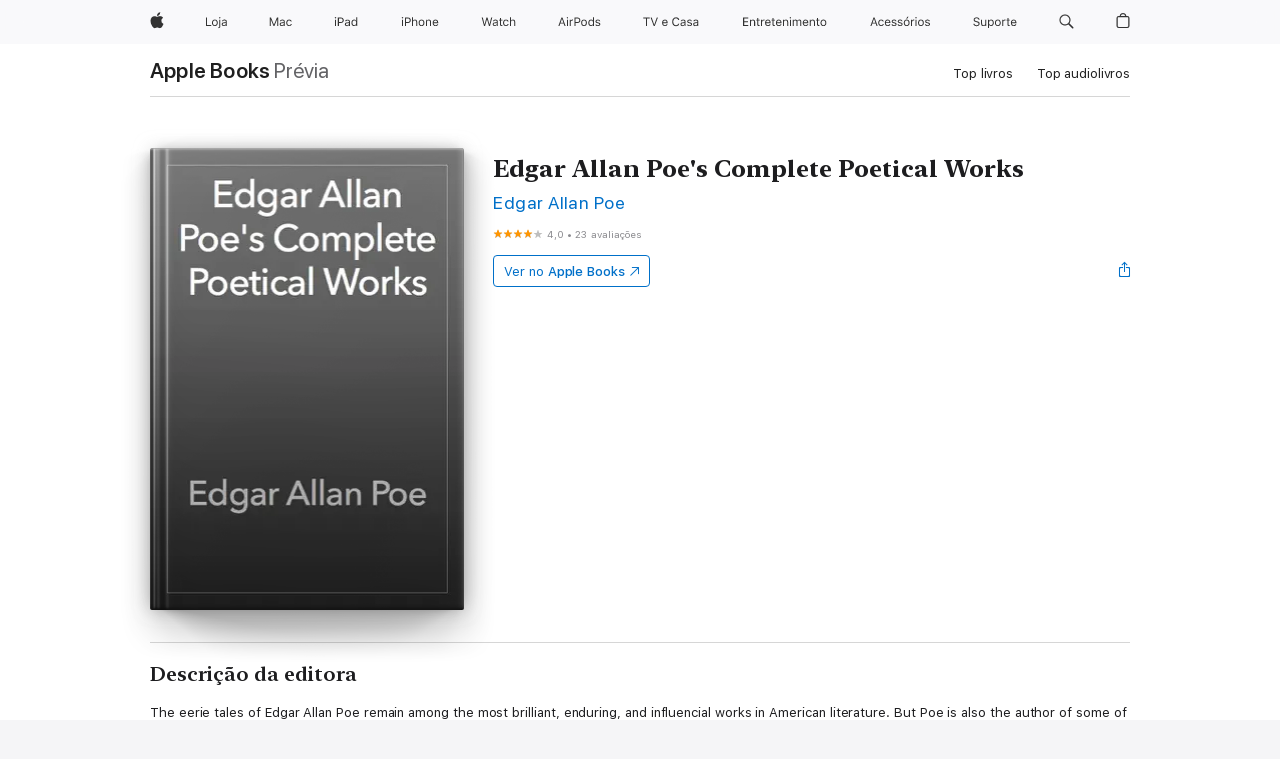

--- FILE ---
content_type: text/html
request_url: https://books.apple.com/br/book/edgar-allan-poes-complete-poetical-works/id396134655
body_size: 43490
content:
<!DOCTYPE html><html  dir="ltr" lang="pt-BR"><head>
    <meta charset="utf-8">
    <meta http-equiv="X-UA-Compatible" content="IE=edge">
    <meta name="viewport" content="width=device-width, initial-scale=1, viewport-fit=cover">
    <meta name="applicable-device" content="pc,mobile">

    <script id="perfkit">window.initialPageRequestTime = +new Date();</script>
    <link rel="preconnect" href="https://amp-api.books.apple.com" crossorigin="">
<link rel="preconnect" href="https://is1-ssl.mzstatic.com" crossorigin="">
<link rel="preconnect" href="https://is2-ssl.mzstatic.com" crossorigin="">
<link rel="preconnect" href="https://is3-ssl.mzstatic.com" crossorigin="">
<link rel="preconnect" href="https://is4-ssl.mzstatic.com" crossorigin="">
<link rel="preconnect" href="https://is5-ssl.mzstatic.com" crossorigin="">
<link rel="preconnect" href="https://xp.apple.com" crossorigin="">
<link rel="preconnect" href="https://js-cdn.music.apple.com" crossorigin="">
<link rel="preconnect" href="https://www.apple.com" crossorigin="">
    
<meta name="web-experience-app/config/environment" content="%7B%22appVersion%22%3A1%2C%22modulePrefix%22%3A%22web-experience-app%22%2C%22environment%22%3A%22production%22%2C%22rootURL%22%3A%22%2F%22%2C%22locationType%22%3A%22history-hash-router-scroll%22%2C%22historySupportMiddleware%22%3Atrue%2C%22EmberENV%22%3A%7B%22FEATURES%22%3A%7B%7D%2C%22EXTEND_PROTOTYPES%22%3A%7B%22Date%22%3Afalse%7D%2C%22_APPLICATION_TEMPLATE_WRAPPER%22%3Afalse%2C%22_DEFAULT_ASYNC_OBSERVERS%22%3Atrue%2C%22_JQUERY_INTEGRATION%22%3Afalse%2C%22_TEMPLATE_ONLY_GLIMMER_COMPONENTS%22%3Atrue%7D%2C%22APP%22%3A%7B%22PROGRESS_BAR_DELAY%22%3A3000%2C%22CLOCK_INTERVAL%22%3A1000%2C%22LOADING_SPINNER_SPY%22%3Atrue%2C%22BREAKPOINTS%22%3A%7B%22large%22%3A%7B%22min%22%3A1069%2C%22content%22%3A980%7D%2C%22medium%22%3A%7B%22min%22%3A735%2C%22max%22%3A1068%2C%22content%22%3A692%7D%2C%22small%22%3A%7B%22min%22%3A320%2C%22max%22%3A734%2C%22content%22%3A280%7D%7D%2C%22buildVariant%22%3A%22books%22%2C%22name%22%3A%22web-experience-app%22%2C%22version%22%3A%222548.0.0%2B0b472053%22%7D%2C%22MEDIA_API%22%3A%7B%22token%22%3A%22eyJhbGciOiJFUzI1NiIsInR5cCI6IkpXVCIsImtpZCI6IkNOM1dVNkVKTzEifQ.eyJpc3MiOiJOVjBTRVdHRlNSIiwiaWF0IjoxNzY0NzIyNzU2LCJleHAiOjE3NzE5ODAzNTYsInJvb3RfaHR0cHNfb3JpZ2luIjpbImFwcGxlLmNvbSJdfQ.Y-cFl9j5HGWR1S_YFqK_Hy1qwk1hW9aBvWtIfb4iDzMDCQO9JcdexCvQGzSRxWYIEXS3JtD3vpWxYDj3puQYsA%22%7D%2C%22i18n%22%3A%7B%22defaultLocale%22%3A%22en-gb%22%2C%22useDevLoc%22%3Afalse%2C%22pathToLocales%22%3A%22dist%2Flocales%22%7D%2C%22MEDIA_ARTWORK%22%3A%7B%22BREAKPOINTS%22%3A%7B%22large%22%3A%7B%22min%22%3A1069%2C%22content%22%3A980%7D%2C%22medium%22%3A%7B%22min%22%3A735%2C%22max%22%3A1068%2C%22content%22%3A692%7D%2C%22small%22%3A%7B%22min%22%3A320%2C%22max%22%3A734%2C%22content%22%3A280%7D%7D%7D%2C%22API%22%3A%7B%22BookHost%22%3A%22https%3A%2F%2Famp-api.books.apple.com%22%2C%22obcMetadataBaseUrl%22%3A%22%2Fapi%2Fbooks-metadata%22%2C%22globalElementsPath%22%3A%22%2Fglobal-elements%22%7D%2C%22fastboot%22%3A%7B%22hostWhitelist%22%3A%5B%7B%7D%5D%7D%2C%22ember-short-number%22%3A%7B%22locales%22%3A%5B%22ar-dz%22%2C%22ar-bh%22%2C%22ar-eg%22%2C%22ar-iq%22%2C%22ar-jo%22%2C%22ar-kw%22%2C%22ar-lb%22%2C%22ar-ly%22%2C%22ar-ma%22%2C%22ar-om%22%2C%22ar-qa%22%2C%22ar-sa%22%2C%22ar-sd%22%2C%22ar-sy%22%2C%22ar-tn%22%2C%22ar-ae%22%2C%22ar-ye%22%2C%22he-il%22%2C%22iw-il%22%2C%22ca-es%22%2C%22cs-cz%22%2C%22da-dk%22%2C%22de-ch%22%2C%22de-de%22%2C%22el-gr%22%2C%22en-au%22%2C%22en-ca%22%2C%22en-gb%22%2C%22en-us%22%2C%22es-419%22%2C%22es-es%22%2C%22es-mx%22%2C%22es-xl%22%2C%22et-ee%22%2C%22fi-fi%22%2C%22fr-ca%22%2C%22fr-fr%22%2C%22hi-in%22%2C%22hr-hr%22%2C%22hu-hu%22%2C%22id-id%22%2C%22is-is%22%2C%22it-it%22%2C%22iw-il%22%2C%22ja-jp%22%2C%22ko-kr%22%2C%22lt-lt%22%2C%22lv-lv%22%2C%22ms-my%22%2C%22nl-nl%22%2C%22no-no%22%2C%22no-nb%22%2C%22nb-no%22%2C%22pl-pl%22%2C%22pt-br%22%2C%22pt-pt%22%2C%22ro-ro%22%2C%22ru-ru%22%2C%22sk-sk%22%2C%22sv-se%22%2C%22th-th%22%2C%22tr-tr%22%2C%22uk-ua%22%2C%22vi-vi%22%2C%22vi-vn%22%2C%22zh-cn%22%2C%22zh-hans%22%2C%22zh-hans-cn%22%2C%22zh-hant%22%2C%22zh-hant-hk%22%2C%22zh-hant-tw%22%2C%22zh-hk%22%2C%22zh-tw%22%2C%22ar%22%2C%22ca%22%2C%22cs%22%2C%22da%22%2C%22de%22%2C%22el%22%2C%22en%22%2C%22es%22%2C%22fi%22%2C%22fr%22%2C%22he%22%2C%22hi%22%2C%22hr%22%2C%22hu%22%2C%22id%22%2C%22is%22%2C%22it%22%2C%22ja%22%2C%22ko%22%2C%22lt%22%2C%22lv%22%2C%22ms%22%2C%22nb%22%2C%22nl%22%2C%22no%22%2C%22pl%22%2C%22pt%22%2C%22ro%22%2C%22ru%22%2C%22sk%22%2C%22sv%22%2C%22th%22%2C%22tr%22%2C%22uk%22%2C%22vi%22%2C%22zh%22%5D%7D%2C%22ember-cli-mirage%22%3A%7B%22enabled%22%3Afalse%2C%22usingProxy%22%3Afalse%2C%22useDefaultPassthroughs%22%3Atrue%7D%2C%22BREAKPOINTS%22%3A%7B%22large%22%3A%7B%22min%22%3A1069%2C%22content%22%3A980%7D%2C%22medium%22%3A%7B%22min%22%3A735%2C%22max%22%3A1068%2C%22content%22%3A692%7D%2C%22small%22%3A%7B%22min%22%3A320%2C%22max%22%3A734%2C%22content%22%3A280%7D%7D%2C%22METRICS%22%3A%7B%22variant%22%3A%22web%22%2C%22baseFields%22%3A%7B%22appName%22%3A%22web-experience-app%22%2C%22constraintProfiles%22%3A%5B%22AMPWeb%22%5D%7D%2C%22clickstream%22%3A%7B%22enabled%22%3Atrue%2C%22topic%22%3A%5B%22xp_amp_web_exp%22%5D%2C%22autoTrackClicks%22%3Atrue%7D%2C%22performance%22%3A%7B%22enabled%22%3Atrue%2C%22topic%22%3A%22xp_amp_bookstore_perf%22%7D%7D%2C%22MEDIA_SHELF%22%3A%7B%22GRID_CONFIG%22%3A%7B%22books-brick-row%22%3A%7B%22small%22%3A1%2C%22medium%22%3A2%2C%22large%22%3A3%7D%2C%22story%22%3A%7B%22small%22%3A1%2C%22medium%22%3A2%2C%22large%22%3A3%7D%2C%22small-brick%22%3A%7B%22small%22%3A1%2C%22medium%22%3A2%2C%22large%22%3A3%7D%2C%22editorial-lockup-large%22%3A%7B%22small%22%3A1%2C%22medium%22%3A2%2C%22large%22%3A2%7D%2C%22editorial-lockup-medium%22%3A%7B%22small%22%3A1%2C%22medium%22%3A2%2C%22large%22%3A3%7D%2C%22large-brick%22%3A%7B%22small%22%3A1%2C%22medium%22%3A1%2C%22large%22%3A2%7D%2C%22lockup-small%22%3A%7B%22small%22%3A1%2C%22medium%22%3A2%2C%22large%22%3A3%7D%2C%22lockup-large%22%3A%7B%22small%22%3A1%2C%22medium%22%3A3%2C%22large%22%3A4%7D%2C%22posters%22%3A%7B%22small%22%3A1%2C%22medium%22%3A1%2C%22large%22%3A2%7D%2C%22breakout-large%22%3A%7B%22small%22%3A1%2C%22medium%22%3A1%2C%22large%22%3A1%7D%7D%2C%22BREAKPOINTS%22%3A%7B%22large%22%3A%7B%22min%22%3A1069%2C%22content%22%3A980%7D%2C%22medium%22%3A%7B%22min%22%3A735%2C%22max%22%3A1068%2C%22content%22%3A692%7D%2C%22small%22%3A%7B%22min%22%3A320%2C%22max%22%3A734%2C%22content%22%3A280%7D%7D%7D%2C%22SASSKIT_GENERATOR%22%3A%7B%22VIEWPORT_CONFIG%22%3A%7B%22BREAKPOINTS%22%3A%7B%22large%22%3A%7B%22min%22%3A1069%2C%22content%22%3A980%7D%2C%22medium%22%3A%7B%22min%22%3A735%2C%22max%22%3A1068%2C%22content%22%3A692%7D%2C%22small%22%3A%7B%22min%22%3A320%2C%22max%22%3A734%2C%22content%22%3A280%7D%7D%7D%7D%2C%22features%22%3A%7B%22BUILD_VARIANT_APPS%22%3Afalse%2C%22BUILD_VARIANT_BOOKS%22%3Atrue%2C%22BUILD_VARIANT_FITNESS%22%3Afalse%2C%22BUILD_VARIANT_PODCASTS%22%3Afalse%2C%22BUILD_VARIANT_ITUNES%22%3Afalse%2C%22TV%22%3Afalse%2C%22PODCASTS%22%3Afalse%2C%22BOOKS%22%3Atrue%2C%22APPS%22%3Afalse%2C%22ARTISTS%22%3Afalse%2C%22DEEPLINK_ROUTE%22%3Afalse%2C%22EMBER_DATA%22%3Afalse%2C%22CHARTS%22%3Atrue%2C%22FITNESS%22%3Afalse%2C%22SHARE_UI%22%3Atrue%2C%22SEPARATE_RTL_STYLESHEET%22%3Atrue%7D%2C%22%40amp%2Fember-ui-global-elements%22%3A%7B%22useFooterWithoutRefundLink%22%3Atrue%7D%2C%22ember-cli-content-security-policy%22%3A%7B%22policy%22%3A%22upgrade-insecure-requests%20%3B%20default-src%20'none'%3B%20img-src%20'self'%20https%3A%2F%2F*.apple.com%20https%3A%2F%2F*.mzstatic.com%20data%3A%3B%20style-src%20'self'%20https%3A%2F%2F*.apple.com%20'unsafe-inline'%3B%20font-src%20'self'%20https%3A%2F%2F*.apple.com%3B%20media-src%20'self'%20https%3A%2F%2F*.apple.com%20blob%3A%3B%20connect-src%20'self'%20https%3A%2F%2F*.apple.com%20https%3A%2F%2F*.mzstatic.com%3B%20script-src%20'self'%20https%3A%2F%2F*.apple.com%20'unsafe-eval'%20'sha256-4ywTGAe4rEpoHt8XkjbkdOWklMJ%2F1Py%2Fx6b3%2FaGbtSQ%3D'%3B%20frame-src%20'self'%20https%3A%2F%2F*.apple.com%20itmss%3A%20itms-appss%3A%20itms-bookss%3A%20itms-itunesus%3A%20itms-messagess%3A%20itms-podcasts%3A%20itms-watchs%3A%20macappstores%3A%20musics%3A%20apple-musics%3A%20podcasts%3A%20videos%3A%3B%22%2C%22reportOnly%22%3Afalse%7D%2C%22exportApplicationGlobal%22%3Afalse%7D">
<!-- EMBER_CLI_FASTBOOT_TITLE --><link rel="stylesheet preload" name="fonts" href="//www.apple.com/wss/fonts?families=SF+Pro,v2|SF+Pro+Icons,v1|SF+Pro+Rounded,v1|New+York+Small,v1|New+York+Medium,v1" as="style"><link rel="stylesheet" type="text/css" href="https://www.apple.com/api-www/global-elements/global-header/v1/assets/globalheader.css" data-global-elements-nav-styles>
<link rel="stylesheet" type="text/css" href="/global-elements/2426.0.0/pt_BR/ac-global-footer.01ab404f41515a773353ed05c53cb831.css" data-global-elements-footer-styles>
<meta name="ac-gn-search-suggestions-enabled" content="false"/>
<meta name="globalnav-search-suggestions-enabled" content="false"/>
    <title>
      ‎Edgar Allan Poe's Complete Poetical Works de Edgar Allan Poe no Apple Books
    </title>
      <meta name="keywords" content="download, Edgar Allan Poe's Complete Poetical Works, livros no iphone, ipad, Mac, Apple Books">

      <meta name="description" content="The eerie tales of Edgar Allan Poe remain among the most brilliant, enduring, and influencial works in American literature. But Poe is also the author of some of the most haunting poetry ever written–poems of love, death and loneliness that have lost none of their power to enthrall in this unique Si…">

<!---->
      <link rel="canonical" href="https://books.apple.com/br/book/edgar-allan-poes-complete-poetical-works/id396134655">

      <link rel="icon" sizes="48x48" href="https://books.apple.com/assets/images/favicon/favicon-books-48-a8eb8171a8d912ed29d99e7a134953d3.png" type="image/png">

<!---->
<!---->
      <meta name="apple:content_id" content="396134655">

<!---->
      <script name="schema:book" type="application/ld+json">
        {"@context":"http://schema.org","@type":"Book","additionalType":"Product","author":"Edgar Allan Poe","bookFormat":"EBook","datePublished":"2010-10-04T00:00:00.000Z","description":"The eerie tales of Edgar Allan Poe remain among the most brilliant, enduring, and influencial works in American literature. But Poe is also the author of some of the most haunting poetry ever written–poems of love, death and loneliness that have lost none of their power to enthrall in this unique Si…","genre":["Poesia","Livros","Ficção e literatura"],"image":"https://is1-ssl.mzstatic.com/image/thumb/Publication1/v4/77/55/16/7755165a-a0a1-5a60-f15e-86622a2e0274/coverArt.f7b1b9.jpg/1200x630wz.png","inLanguage":"en-US","name":"Edgar Allan Poe's Complete Poetical Works","numberOfPages":245,"publisher":"Public Domain","thumbnailUrl":["https://is1-ssl.mzstatic.com/image/thumb/Publication1/v4/77/55/16/7755165a-a0a1-5a60-f15e-86622a2e0274/coverArt.f7b1b9.jpg/1200x675wz.jpg","https://is1-ssl.mzstatic.com/image/thumb/Publication1/v4/77/55/16/7755165a-a0a1-5a60-f15e-86622a2e0274/coverArt.f7b1b9.jpg/1200x900wz.jpg","https://is1-ssl.mzstatic.com/image/thumb/Publication1/v4/77/55/16/7755165a-a0a1-5a60-f15e-86622a2e0274/coverArt.f7b1b9.jpg/1200x1200wz.jpg"],"offers":{"@type":"Offer","category":"free","price":0,"priceCurrency":"BRL","hasMerchantReturnPolicy":{"@type":"MerchantReturnPolicy","returnPolicyCategory":"https://schema.org/MerchantReturnNotPermitted","merchantReturnDays":0}},"aggregateRating":{"@type":"AggregateRating","ratingValue":4,"reviewCount":23}}
      </script>

        <meta property="al:ios:app_store_id" content="364709193">
        <meta property="al:ios:app_name" content="Apple Books">

        <meta property="og:title" content="‎Edgar Allan Poe's Complete Poetical Works">
        <meta property="og:description" content="‎Ficção e literatura · 2010">
        <meta property="og:site_name" content="Apple Books">
        <meta property="og:url" content="https://books.apple.com/br/book/edgar-allan-poes-complete-poetical-works/id396134655">
        <meta property="og:image" content="https://is1-ssl.mzstatic.com/image/thumb/Publication1/v4/77/55/16/7755165a-a0a1-5a60-f15e-86622a2e0274/coverArt.f7b1b9.jpg/1200x630wz.png">
        <meta property="og:image:alt" content="Edgar Allan Poe's Complete Poetical Works de Edgar Allan Poe no Apple Books">
        <meta property="og:image:type" content="image/png">
        <meta property="og:image:width" content="1200">
        <meta property="og:image:height" content="630">
        <meta property="og:image:secure_url" content="https://is1-ssl.mzstatic.com/image/thumb/Publication1/v4/77/55/16/7755165a-a0a1-5a60-f15e-86622a2e0274/coverArt.f7b1b9.jpg/1200x630wz.png">
        <meta property="og:type" content="book">
        <meta property="og:locale" content="pt_BR">

        <meta name="twitter:title" content="‎Edgar Allan Poe's Complete Poetical Works">
        <meta name="twitter:description" content="‎Ficção e literatura · 2010">
        <meta name="twitter:site" content="@AppleBooks">
        <meta name="twitter:card" content="summary_large_image">
        <meta name="twitter:image" content="https://is1-ssl.mzstatic.com/image/thumb/Publication1/v4/77/55/16/7755165a-a0a1-5a60-f15e-86622a2e0274/coverArt.f7b1b9.jpg/1200x600wz.png">
        <meta name="twitter:image:alt" content="Edgar Allan Poe's Complete Poetical Works de Edgar Allan Poe no Apple Books">

<!---->
    <meta name="version" content="2548.0.0">
    <!-- @@HEAD@@ -->
    <script src="https://js-cdn.music.apple.com/musickit/v2/amp/musickit.js?t=1764722790239"></script>

    <link integrity="" rel="stylesheet" href="/assets/web-experience-app-real-f1ca40148188f63f7dd2cd7d4d6d7e05.css" data-rtl="/assets/web-experience-rtl-app-dc89d135bf4a79beed79bacafc906bdf.css">

    
  </head>
  <body class="no-js no-touch globalnav-scrim">
    <script type="x/boundary" id="fastboot-body-start"></script><div id="globalheader"><aside id="globalmessage-segment" lang="pt-BR" dir="ltr" class="globalmessage-segment"><ul data-strings="{&quot;view&quot;:&quot;P&#xE1;gina inicial da loja de {%STOREFRONT%}&quot;,&quot;segments&quot;:{&quot;smb&quot;:&quot;P&#xE1;gina inicial da Loja Corporativa&quot;,&quot;eduInd&quot;:&quot;P&#xE1;gina inicial da Loja Educacional&quot;,&quot;other&quot;:&quot;P&#xE1;gina inicial da Loja&quot;},&quot;exit&quot;:&quot;Sair&quot;}" class="globalmessage-segment-content"></ul></aside><nav id="globalnav" lang="pt-BR" dir="ltr" aria-label="Global" data-analytics-element-engagement-start="globalnav:onFlyoutOpen" data-analytics-element-engagement-end="globalnav:onFlyoutClose" data-store-api="https://www.apple.com/[storefront]/shop/bag/status" data-analytics-activitymap-region-id="global nav" data-analytics-region="global nav" class="globalnav no-js   "><div class="globalnav-content"><div class="globalnav-item globalnav-menuback"><button aria-label="Menu principal" class="globalnav-menuback-button"><span class="globalnav-chevron-icon"><svg height="48" viewbox="0 0 9 48" width="9" xmlns="http://www.w3.org/2000/svg"><path d="m1.5618 24.0621 6.5581-6.4238c.2368-.2319.2407-.6118.0088-.8486-.2324-.2373-.6123-.2407-.8486-.0088l-7 6.8569c-.1157.1138-.1807.2695-.1802.4316.001.1621.0674.3174.1846.4297l7 6.7241c.1162.1118.2661.1675.4155.1675.1577 0 .3149-.062.4326-.1846.2295-.2388.2222-.6187-.0171-.8481z"/></svg></span></button></div><ul id="globalnav-list" class="globalnav-list"><li data-analytics-element-engagement="globalnav hover - apple" class="
				globalnav-item
				globalnav-item-apple
				
				
			"><a href="https://www.apple.com/br/" data-globalnav-item-name="apple" data-analytics-title="apple home" aria-label="Apple" class="globalnav-link globalnav-link-apple"><span class="globalnav-image-regular globalnav-link-image"><svg height="44" viewbox="0 0 14 44" width="14" xmlns="http://www.w3.org/2000/svg"><path d="m13.0729 17.6825a3.61 3.61 0 0 0 -1.7248 3.0365 3.5132 3.5132 0 0 0 2.1379 3.2223 8.394 8.394 0 0 1 -1.0948 2.2618c-.6816.9812-1.3943 1.9623-2.4787 1.9623s-1.3633-.63-2.613-.63c-1.2187 0-1.6525.6507-2.644.6507s-1.6834-.9089-2.4787-2.0243a9.7842 9.7842 0 0 1 -1.6628-5.2776c0-3.0984 2.014-4.7405 3.9969-4.7405 1.0535 0 1.9314.6919 2.5924.6919.63 0 1.6112-.7333 2.8092-.7333a3.7579 3.7579 0 0 1 3.1604 1.5802zm-3.7284-2.8918a3.5615 3.5615 0 0 0 .8469-2.22 1.5353 1.5353 0 0 0 -.031-.32 3.5686 3.5686 0 0 0 -2.3445 1.2084 3.4629 3.4629 0 0 0 -.8779 2.1585 1.419 1.419 0 0 0 .031.2892 1.19 1.19 0 0 0 .2169.0207 3.0935 3.0935 0 0 0 2.1586-1.1368z"/></svg></span><span class="globalnav-image-compact globalnav-link-image"><svg height="48" viewbox="0 0 17 48" width="17" xmlns="http://www.w3.org/2000/svg"><path d="m15.5752 19.0792a4.2055 4.2055 0 0 0 -2.01 3.5376 4.0931 4.0931 0 0 0 2.4908 3.7542 9.7779 9.7779 0 0 1 -1.2755 2.6351c-.7941 1.1431-1.6244 2.2862-2.8878 2.2862s-1.5883-.734-3.0443-.734c-1.42 0-1.9252.7581-3.08.7581s-1.9611-1.0589-2.8876-2.3584a11.3987 11.3987 0 0 1 -1.9373-6.1487c0-3.61 2.3464-5.523 4.6566-5.523 1.2274 0 2.25.8062 3.02.8062.734 0 1.8771-.8543 3.2729-.8543a4.3778 4.3778 0 0 1 3.6822 1.841zm-6.8586-2.0456a1.3865 1.3865 0 0 1 -.2527-.024 1.6557 1.6557 0 0 1 -.0361-.337 4.0341 4.0341 0 0 1 1.0228-2.5148 4.1571 4.1571 0 0 1 2.7314-1.4078 1.7815 1.7815 0 0 1 .0361.373 4.1487 4.1487 0 0 1 -.9867 2.587 3.6039 3.6039 0 0 1 -2.5148 1.3236z"/></svg></span><span class="globalnav-link-text">Apple</span></a></li><li data-topnav-flyout-item="menu" data-topnav-flyout-label="Menu" role="none" class="globalnav-item globalnav-menu"><div data-topnav-flyout="menu" class="globalnav-flyout"><div class="globalnav-menu-list"><div data-analytics-element-engagement="globalnav hover - store" class="
				globalnav-item
				globalnav-item-store
				globalnav-item-menu
				
			"><ul role="none" class="globalnav-submenu-trigger-group"><li class="globalnav-submenu-trigger-item"><a href="https://www.apple.com/br/shop/goto/store" data-globalnav-item-name="store" data-topnav-flyout-trigger-compact data-analytics-title="store" data-analytics-element-engagement="hover - store" aria-label="Loja" class="globalnav-link globalnav-submenu-trigger-link globalnav-link-store"><span class="globalnav-link-text-container"><span class="globalnav-image-regular globalnav-link-image"><svg height="44" viewbox="0 0 21 44" width="21" xmlns="http://www.w3.org/2000/svg"><path d="m5.1328 25.9914h-5.1328v-8.4551h1.0547v7.5059h4.0781zm.8237-3.1582c0-2.0332 1.1133-3.2695 2.9121-3.2695s2.9121 1.2363 2.9121 3.2695c0 2.0273-1.1133 3.2695-2.9121 3.2695s-2.9121-1.2422-2.9121-3.2695zm4.7813 0c0-1.5-.6738-2.3613-1.8691-2.3613s-1.8691.8613-1.8691 2.3613c0 1.4941.6738 2.3613 1.8691 2.3613s1.8691-.8672 1.8691-2.3613zm3.5361 3.4688c0 1.3008-.6094 1.8574-1.9336 1.8574h-.1758v-.8614h.1523c.7148 0 .9492-.2812.9492-.9785v-6.6445h1.0078v6.627zm-1.1953-8.5489c0-.3867.3164-.7031.7031-.7031s.7031.3164.7031.7031-.3164.7031-.7031.7031-.7031-.3164-.7031-.7031zm2.6221 6.4688c0-1.1309.832-1.7812 2.3027-1.8691l1.8223-.1113v-.5742c0-.7793-.4863-1.207-1.4297-1.207-.7559 0-1.2832.2871-1.4238.7852h-1.0195c.1348-1.0137 1.1309-1.6816 2.4785-1.6816 1.541 0 2.4023.791 2.4023 2.1035v4.3242h-.9609v-.9316h-.0938c-.4102.6738-1.1016 1.043-1.9453 1.043-1.2246-.0003-2.1328-.7268-2.1328-1.8811zm4.125-.586v-.5801l-1.6992.1113c-.9609.0645-1.3828.3984-1.3828 1.0312 0 .6445.5449 1.0195 1.2773 1.0195 1.0371.0002 1.8047-.6795 1.8047-1.5819z"/></svg></span><span class="globalnav-link-text">Loja</span></span></a></li></ul></div><div data-analytics-element-engagement="globalnav hover - mac" class="
				globalnav-item
				globalnav-item-mac
				globalnav-item-menu
				
			"><ul role="none" class="globalnav-submenu-trigger-group"><li class="globalnav-submenu-trigger-item"><a href="https://www.apple.com/br/mac/" data-globalnav-item-name="mac" data-topnav-flyout-trigger-compact data-analytics-title="mac" data-analytics-element-engagement="hover - mac" aria-label="Mac" class="globalnav-link globalnav-submenu-trigger-link globalnav-link-mac"><span class="globalnav-link-text-container"><span class="globalnav-image-regular globalnav-link-image"><svg height="44" viewbox="0 0 23 44" width="23" xmlns="http://www.w3.org/2000/svg"><path d="m8.1558 25.9987v-6.457h-.0703l-2.666 6.457h-.8907l-2.666-6.457h-.0703v6.457h-.9844v-8.4551h1.2246l2.8945 7.0547h.0938l2.8945-7.0547h1.2246v8.4551zm2.5166-1.7696c0-1.1309.832-1.7812 2.3027-1.8691l1.8223-.1113v-.5742c0-.7793-.4863-1.207-1.4297-1.207-.7559 0-1.2832.2871-1.4238.7852h-1.0195c.1348-1.0137 1.1309-1.6816 2.4785-1.6816 1.541 0 2.4023.791 2.4023 2.1035v4.3242h-.9609v-.9318h-.0938c-.4102.6738-1.1016 1.043-1.9453 1.043-1.2246 0-2.1328-.7266-2.1328-1.8809zm4.125-.5859v-.5801l-1.6992.1113c-.9609.0645-1.3828.3984-1.3828 1.0312 0 .6445.5449 1.0195 1.2773 1.0195 1.0371.0001 1.8047-.6796 1.8047-1.5819zm6.958-2.0273c-.1641-.627-.7207-1.1367-1.6289-1.1367-1.1367 0-1.8516.9082-1.8516 2.3379 0 1.459.7266 2.3848 1.8516 2.3848.8496 0 1.4414-.3926 1.6289-1.1074h1.0195c-.1816 1.1602-1.125 2.0156-2.6426 2.0156-1.7695 0-2.9004-1.2832-2.9004-3.293 0-1.9688 1.125-3.2461 2.8945-3.2461 1.5352 0 2.4727.9199 2.6484 2.0449z"/></svg></span><span class="globalnav-link-text">Mac</span></span></a></li></ul></div><div data-analytics-element-engagement="globalnav hover - ipad" class="
				globalnav-item
				globalnav-item-ipad
				globalnav-item-menu
				
			"><ul role="none" class="globalnav-submenu-trigger-group"><li class="globalnav-submenu-trigger-item"><a href="https://www.apple.com/br/ipad/" data-globalnav-item-name="ipad" data-topnav-flyout-trigger-compact data-analytics-title="ipad" data-analytics-element-engagement="hover - ipad" aria-label="iPad" class="globalnav-link globalnav-submenu-trigger-link globalnav-link-ipad"><span class="globalnav-link-text-container"><span class="globalnav-image-regular globalnav-link-image"><svg height="44" viewbox="0 0 24 44" width="24" xmlns="http://www.w3.org/2000/svg"><path d="m14.9575 23.7002c0 .902-.768 1.582-1.805 1.582-.732 0-1.277-.375-1.277-1.02 0-.632.422-.966 1.383-1.031l1.699-.111zm-1.395-4.072c-1.347 0-2.343.668-2.478 1.681h1.019c.141-.498.668-.785 1.424-.785.944 0 1.43.428 1.43 1.207v.574l-1.822.112c-1.471.088-2.303.738-2.303 1.869 0 1.154.908 1.881 2.133 1.881.844 0 1.535-.369 1.945-1.043h.094v.931h.961v-4.324c0-1.312-.862-2.103-2.403-2.103zm6.769 5.575c-1.155 0-1.846-.885-1.846-2.361 0-1.471.697-2.362 1.846-2.362 1.142 0 1.857.914 1.857 2.362 0 1.459-.709 2.361-1.857 2.361zm1.834-8.027v3.503h-.088c-.358-.691-1.102-1.107-1.981-1.107-1.605 0-2.654 1.289-2.654 3.27 0 1.986 1.037 3.269 2.654 3.269.873 0 1.623-.416 2.022-1.119h.093v1.008h.961v-8.824zm-15.394 4.869h-1.863v-3.563h1.863c1.225 0 1.899.639 1.899 1.799 0 1.119-.697 1.764-1.899 1.764zm.276-4.5h-3.194v8.455h1.055v-3.018h2.127c1.588 0 2.719-1.119 2.719-2.701 0-1.611-1.108-2.736-2.707-2.736zm-6.064 8.454h1.008v-6.316h-1.008zm-.199-8.237c0-.387.316-.704.703-.704s.703.317.703.704c0 .386-.316.703-.703.703s-.703-.317-.703-.703z"/></svg></span><span class="globalnav-link-text">iPad</span></span></a></li></ul></div><div data-analytics-element-engagement="globalnav hover - iphone" class="
				globalnav-item
				globalnav-item-iphone
				globalnav-item-menu
				
			"><ul role="none" class="globalnav-submenu-trigger-group"><li class="globalnav-submenu-trigger-item"><a href="https://www.apple.com/br/iphone/" data-globalnav-item-name="iphone" data-topnav-flyout-trigger-compact data-analytics-title="iphone" data-analytics-element-engagement="hover - iphone" aria-label="iPhone" class="globalnav-link globalnav-submenu-trigger-link globalnav-link-iphone"><span class="globalnav-link-text-container"><span class="globalnav-image-regular globalnav-link-image"><svg height="44" viewbox="0 0 38 44" width="38" xmlns="http://www.w3.org/2000/svg"><path d="m32.7129 22.3203h3.48c-.023-1.119-.691-1.857-1.693-1.857-1.008 0-1.711.738-1.787 1.857zm4.459 2.045c-.293 1.078-1.277 1.746-2.66 1.746-1.752 0-2.848-1.266-2.848-3.264 0-1.986 1.113-3.275 2.848-3.275 1.705 0 2.742 1.213 2.742 3.176v.386h-4.541v.047c.053 1.248.75 2.039 1.822 2.039.815 0 1.366-.298 1.629-.855zm-12.282-4.682h.961v.996h.094c.316-.697.932-1.107 1.898-1.107 1.418 0 2.209.838 2.209 2.338v4.09h-1.007v-3.844c0-1.137-.481-1.676-1.489-1.676s-1.658.674-1.658 1.781v3.739h-1.008zm-2.499 3.158c0-1.5-.674-2.361-1.869-2.361-1.196 0-1.87.861-1.87 2.361 0 1.495.674 2.362 1.87 2.362 1.195 0 1.869-.867 1.869-2.362zm-4.782 0c0-2.033 1.114-3.269 2.913-3.269 1.798 0 2.912 1.236 2.912 3.269 0 2.028-1.114 3.27-2.912 3.27-1.799 0-2.913-1.242-2.913-3.27zm-6.636-5.666h1.008v3.504h.093c.317-.697.979-1.107 1.946-1.107 1.336 0 2.179.855 2.179 2.338v4.09h-1.007v-3.844c0-1.119-.504-1.676-1.459-1.676-1.131 0-1.752.715-1.752 1.781v3.739h-1.008zm-6.015 4.87h1.863c1.202 0 1.899-.645 1.899-1.764 0-1.16-.674-1.799-1.899-1.799h-1.863zm2.139-4.5c1.599 0 2.707 1.125 2.707 2.736 0 1.582-1.131 2.701-2.719 2.701h-2.127v3.018h-1.055v-8.455zm-6.114 8.454h1.008v-6.316h-1.008zm-.2-8.238c0-.386.317-.703.703-.703.387 0 .704.317.704.703 0 .387-.317.704-.704.704-.386 0-.703-.317-.703-.704z"/></svg></span><span class="globalnav-link-text">iPhone</span></span></a></li></ul></div><div data-analytics-element-engagement="globalnav hover - watch" class="
				globalnav-item
				globalnav-item-watch
				globalnav-item-menu
				
			"><ul role="none" class="globalnav-submenu-trigger-group"><li class="globalnav-submenu-trigger-item"><a href="https://www.apple.com/br/watch/" data-globalnav-item-name="watch" data-topnav-flyout-trigger-compact data-analytics-title="watch" data-analytics-element-engagement="hover - watch" aria-label="Apple Watch" class="globalnav-link globalnav-submenu-trigger-link globalnav-link-watch"><span class="globalnav-link-text-container"><span class="globalnav-image-regular globalnav-link-image"><svg height="44" viewbox="0 0 35 44" width="35" xmlns="http://www.w3.org/2000/svg"><path d="m28.9819 17.1758h1.008v3.504h.094c.316-.697.978-1.108 1.945-1.108 1.336 0 2.18.856 2.18 2.338v4.09h-1.008v-3.844c0-1.119-.504-1.675-1.459-1.675-1.131 0-1.752.715-1.752 1.781v3.738h-1.008zm-2.42 4.441c-.164-.627-.721-1.136-1.629-1.136-1.137 0-1.852.908-1.852 2.338 0 1.459.727 2.384 1.852 2.384.849 0 1.441-.392 1.629-1.107h1.019c-.182 1.16-1.125 2.016-2.642 2.016-1.77 0-2.901-1.284-2.901-3.293 0-1.969 1.125-3.247 2.895-3.247 1.535 0 2.472.92 2.648 2.045zm-6.533-3.568v1.635h1.407v.844h-1.407v3.574c0 .744.282 1.06.938 1.06.182 0 .281-.006.469-.023v.85c-.2.035-.393.058-.592.058-1.301 0-1.822-.48-1.822-1.687v-3.832h-1.02v-.844h1.02v-1.635zm-4.2 5.596v-.58l-1.699.111c-.961.064-1.383.398-1.383 1.031 0 .645.545 1.02 1.277 1.02 1.038 0 1.805-.68 1.805-1.582zm-4.125.586c0-1.131.832-1.782 2.303-1.869l1.822-.112v-.574c0-.779-.486-1.207-1.43-1.207-.755 0-1.283.287-1.423.785h-1.02c.135-1.014 1.131-1.682 2.479-1.682 1.541 0 2.402.792 2.402 2.104v4.324h-.961v-.931h-.094c-.41.673-1.101 1.043-1.945 1.043-1.225 0-2.133-.727-2.133-1.881zm-7.684 1.769h-.996l-2.303-8.455h1.101l1.682 6.873h.07l1.893-6.873h1.066l1.893 6.873h.07l1.682-6.873h1.101l-2.302 8.455h-.996l-1.946-6.674h-.07z"/></svg></span><span class="globalnav-link-text">Apple Watch</span></span></a></li></ul></div><div data-analytics-element-engagement="globalnav hover - airpods" class="
				globalnav-item
				globalnav-item-airpods
				globalnav-item-menu
				
			"><ul role="none" class="globalnav-submenu-trigger-group"><li class="globalnav-submenu-trigger-item"><a href="https://www.apple.com/br/airpods/" data-globalnav-item-name="airpods" data-topnav-flyout-trigger-compact data-analytics-title="airpods" data-analytics-element-engagement="hover - airpods" aria-label="AirPods" class="globalnav-link globalnav-submenu-trigger-link globalnav-link-airpods"><span class="globalnav-link-text-container"><span class="globalnav-image-regular globalnav-link-image"><svg height="44" viewbox="0 0 43 44" width="43" xmlns="http://www.w3.org/2000/svg"><path d="m11.7153 19.6836h.961v.937h.094c.187-.615.914-1.048 1.752-1.048.164 0 .375.011.504.029v1.008c-.082-.024-.446-.059-.645-.059-.961 0-1.658.645-1.658 1.535v3.914h-1.008zm28.135-.111c1.324 0 2.244.656 2.379 1.693h-.996c-.135-.504-.627-.838-1.389-.838-.75 0-1.336.381-1.336.943 0 .434.352.704 1.096.885l.973.235c1.189.287 1.763.802 1.763 1.711 0 1.13-1.095 1.91-2.531 1.91-1.406 0-2.373-.674-2.484-1.723h1.037c.17.533.674.873 1.482.873.85 0 1.459-.404 1.459-.984 0-.434-.328-.727-1.002-.891l-1.084-.264c-1.183-.287-1.722-.796-1.722-1.71 0-1.049 1.013-1.84 2.355-1.84zm-6.665 5.631c-1.155 0-1.846-.885-1.846-2.362 0-1.471.697-2.361 1.846-2.361 1.142 0 1.857.914 1.857 2.361 0 1.459-.709 2.362-1.857 2.362zm1.834-8.028v3.504h-.088c-.358-.691-1.102-1.107-1.981-1.107-1.605 0-2.654 1.289-2.654 3.269 0 1.987 1.037 3.27 2.654 3.27.873 0 1.623-.416 2.022-1.119h.094v1.007h.961v-8.824zm-9.001 8.028c-1.195 0-1.869-.868-1.869-2.362 0-1.5.674-2.361 1.869-2.361 1.196 0 1.869.861 1.869 2.361 0 1.494-.673 2.362-1.869 2.362zm0-5.631c-1.799 0-2.912 1.236-2.912 3.269 0 2.028 1.113 3.27 2.912 3.27s2.912-1.242 2.912-3.27c0-2.033-1.113-3.269-2.912-3.269zm-17.071 6.427h1.008v-6.316h-1.008zm-.199-8.238c0-.387.317-.703.703-.703.387 0 .703.316.703.703s-.316.703-.703.703c-.386 0-.703-.316-.703-.703zm-6.137 4.922 1.324-3.773h.093l1.325 3.773zm1.892-5.139h-1.043l-3.117 8.455h1.107l.85-2.42h3.363l.85 2.42h1.107zm14.868 4.5h-1.864v-3.562h1.864c1.224 0 1.898.639 1.898 1.799 0 1.119-.697 1.763-1.898 1.763zm.275-4.5h-3.193v8.455h1.054v-3.017h2.127c1.588 0 2.719-1.119 2.719-2.701 0-1.612-1.107-2.737-2.707-2.737z"/></svg></span><span class="globalnav-link-text">AirPods</span></span></a></li></ul></div><div data-analytics-element-engagement="globalnav hover - tv-home" class="
				globalnav-item
				globalnav-item-tv-home
				globalnav-item-menu
				
			"><ul role="none" class="globalnav-submenu-trigger-group"><li class="globalnav-submenu-trigger-item"><a href="https://www.apple.com/br/tv-home/" data-globalnav-item-name="tv-home" data-topnav-flyout-trigger-compact data-analytics-title="tv &amp; home" data-analytics-element-engagement="hover - tv &amp; home" aria-label="TV e Casa" class="globalnav-link globalnav-submenu-trigger-link globalnav-link-tv-home"><span class="globalnav-link-text-container"><span class="globalnav-image-regular globalnav-link-image"><svg height="44" viewbox="0 0 56 44" width="56" xmlns="http://www.w3.org/2000/svg"><path d="m2.9952 26v-7.5059h-2.7246v-.9492h6.5039v.9492h-2.7245v7.5059zm7.7314 0-3.1166-8.4551h1.1069l2.4844 7.09h.0937l2.4844-7.09h1.1074l-3.1168 8.4551zm13.8521-1.6348a2.5223 2.5223 0 0 1 -2.66 1.7461c-1.7519 0-2.8476-1.2656-2.8476-3.2636 0-1.9864 1.1133-3.2754 2.8476-3.2754 1.7051 0 2.7422 1.2129 2.7422 3.1757v.3868h-4.5409v.0468c.0527 1.2481.75 2.0391 1.8223 2.0391a1.6363 1.6363 0 0 0 1.6289-.8555zm-4.4587-2.0452h3.48a1.7 1.7 0 0 0 -1.6934-1.8574 1.7992 1.7992 0 0 0 -1.7866 1.8574zm9.07-.5449c0-2.7305 1.43-4.43 3.7266-4.43a3.298 3.298 0 0 1 3.4219 2.7481h-1.0723a2.3234 2.3234 0 0 0 -2.35-1.7754c-1.6231 0-2.6426 1.3359-2.6426 3.457s1.02 3.4512 2.6484 3.4512a2.2632 2.2632 0 0 0 2.3438-1.5821h1.0723a3.2162 3.2162 0 0 1 -3.4161 2.5547c-2.2964.0006-3.732-1.6986-3.732-4.4232zm8.294 2.4551c0-1.1309.832-1.7813 2.3027-1.8692l1.8223-.111v-.5742c0-.7793-.4864-1.207-1.43-1.207-.7559 0-1.2832.2871-1.4239.7851h-1.02c.1348-1.0137 1.1309-1.6816 2.4785-1.6816 1.541 0 2.4024.791 2.4024 2.1035v4.3242h-.961v-.9316h-.0937a2.1822 2.1822 0 0 1 -1.9453 1.0429 1.9209 1.9209 0 0 1 -2.132-1.8808zm4.125-.586v-.58l-1.6993.1113c-.9609.0644-1.3828.3984-1.3828 1.0312 0 .6446.545 1.02 1.2774 1.02a1.6616 1.6616 0 0 0 1.8047-1.5822zm4.96-4.0722a2.1276 2.1276 0 0 1 2.3789 1.6933h-.9961a1.2875 1.2875 0 0 0 -1.3886-.8379c-.75 0-1.336.3809-1.336.9434 0 .4336.3516.7031 1.0957.8848l.9727.2343c1.1894.2871 1.7636.8028 1.7636 1.711 0 1.1308-1.0957 1.91-2.5312 1.91-1.4063 0-2.373-.6738-2.4844-1.7226h1.0371a1.3914 1.3914 0 0 0 1.4825.873c.85 0 1.4589-.4043 1.4589-.9844 0-.4335-.3281-.7265-1.0019-.8906l-1.084-.2637c-1.1836-.2871-1.7227-.7968-1.7227-1.7109.0004-1.0484 1.0141-1.8394 2.3559-1.8394zm3.5772 4.6582c0-1.1309.832-1.7813 2.3027-1.8692l1.8223-.1113v-.5742c0-.7793-.4864-1.207-1.43-1.207-.7559 0-1.2832.2871-1.4239.7851h-1.02c.1348-1.0137 1.1309-1.6816 2.4785-1.6816 1.541 0 2.4024.791 2.4024 2.1035v4.3245h-.961v-.9316h-.0937a2.1822 2.1822 0 0 1 -1.9453 1.0429 1.9209 1.9209 0 0 1 -2.1316-1.8808zm4.125-.586v-.58l-1.6993.1113c-.9609.0644-1.3828.3984-1.3828 1.0312 0 .6446.545 1.02 1.2774 1.02a1.6616 1.6616 0 0 0 1.8051-1.5822z"/></svg></span><span class="globalnav-link-text">TV e Casa</span></span></a></li></ul></div><div data-analytics-element-engagement="globalnav hover - entertainment" class="
				globalnav-item
				globalnav-item-entertainment
				globalnav-item-menu
				
			"><ul role="none" class="globalnav-submenu-trigger-group"><li class="globalnav-submenu-trigger-item"><a href="https://www.apple.com/br/entertainment/" data-globalnav-item-name="entertainment" data-topnav-flyout-trigger-compact data-analytics-title="entertainment" data-analytics-element-engagement="hover - entertainment" aria-label="Entretenimento" class="globalnav-link globalnav-submenu-trigger-link globalnav-link-entertainment"><span class="globalnav-link-text-container"><span class="globalnav-image-regular globalnav-link-image"><svg height="44" viewbox="0 0 87 44" width="87" xmlns="http://www.w3.org/2000/svg"><path d="m2.0781 17.5449h5.2383v.9492h-4.1836v2.7129h3.9668v.9375h-3.9668v2.9062h4.1836v.9492h-5.2383v-8.4551zm6.8994 2.1387h1.0195v.9492h.0938c.3164-.668.9082-1.0605 1.8398-1.0605 1.418 0 2.209.8379 2.209 2.3379v4.0898h-1.0195v-3.8438c0-1.1367-.4688-1.6816-1.4766-1.6816s-1.6465.6797-1.6465 1.7871v3.7383h-1.0195zm7.2803 4.6758v-3.832h-.9961v-.8438h.9961v-1.6348h1.0547v1.6348h1.3828v.8438h-1.3828v3.5742c0 .7441.2578 1.043.9141 1.043.1816 0 .2812-.0059.4688-.0234v.8672c-.1992.0352-.3926.0586-.5918.0586-1.3008 0-1.8457-.4805-1.8457-1.6875zm3.8418-4.6758h1.0195v.9375h.0938c.2402-.6621.832-1.0488 1.6875-1.0488.1934 0 .4102.0234.5098.041v.9902c-.2109-.0352-.4043-.0586-.627-.0586-.9727 0-1.6641.6152-1.6641 1.541v3.9141h-1.0195zm3.958 3.1816v-.0059c0-1.9512 1.1133-3.2871 2.8301-3.2871s2.7598 1.2773 2.7598 3.1641v.3984h-4.5469c.0293 1.3066.75 2.0684 1.875 2.0684.8555 0 1.3828-.4043 1.5527-.7852l.0234-.0527h1.0195l-.0117.0469c-.2168.8555-1.1191 1.6992-2.6074 1.6992-1.8047 0-2.8945-1.2656-2.8945-3.2461zm1.0605-.5449h3.4922c-.1055-1.248-.7969-1.8398-1.7285-1.8398-.9375 0-1.6523.6387-1.7637 1.8398zm6.3896 2.0391v-3.832h-.9961v-.8438h.9961v-1.6348h1.0547v1.6348h1.3828v.8438h-1.3828v3.5742c0 .7441.2578 1.043.9141 1.043.1816 0 .2812-.0059.4688-.0234v.8672c-.1992.0352-.3926.0586-.5918.0586-1.3008 0-1.8457-.4805-1.8457-1.6875zm3.4365-1.4941v-.0059c0-1.9512 1.1133-3.2871 2.8301-3.2871s2.7598 1.2773 2.7598 3.1641v.3984h-4.5469c.0293 1.3066.75 2.0684 1.875 2.0684.8555 0 1.3828-.4043 1.5527-.7852l.0234-.0527h1.0195l-.0117.0469c-.2168.8555-1.1191 1.6992-2.6074 1.6992-1.8047 0-2.8945-1.2656-2.8945-3.2461zm1.0605-.5449h3.4922c-.1055-1.248-.7969-1.8398-1.7285-1.8398-.9375 0-1.6523.6387-1.7637 1.8398zm5.9912-2.6367h1.0195v.9492h.0938c.3164-.668.9082-1.0605 1.8398-1.0605 1.418 0 2.209.8379 2.209 2.3379v4.0898h-1.0195v-3.8438c0-1.1367-.4688-1.6816-1.4766-1.6816s-1.6465.6797-1.6465 1.7871v3.7383h-1.0195zm6.7178-1.9219c0-.3867.3164-.7031.7031-.7031s.7031.3164.7031.7031-.3164.7031-.7031.7031-.7031-.3164-.7031-.7031zm.1875 1.9219h1.0195v6.3164h-1.0195zm2.8213 0h1.0195v.9609h.0938c.2812-.6797.8789-1.0723 1.7051-1.0723.8555 0 1.4531.4512 1.7461 1.1074h.0938c.3398-.668 1.0605-1.1074 1.9336-1.1074 1.2891 0 2.0098.7383 2.0098 2.0625v4.3652h-1.0195v-4.1309c0-.9316-.4277-1.3945-1.3184-1.3945-.8789 0-1.459.6621-1.459 1.4648v4.0605h-1.0195v-4.2891c0-.75-.5156-1.2363-1.3125-1.2363-.8262 0-1.4531.7207-1.4531 1.6113v3.9141h-1.0195v-6.3164zm10.0049 3.1816v-.0059c0-1.9512 1.1133-3.2871 2.8301-3.2871s2.7598 1.2773 2.7598 3.1641v.3984h-4.5469c.0293 1.3066.75 2.0684 1.875 2.0684.8555 0 1.3828-.4043 1.5527-.7852l.0234-.0527h1.0195l-.0117.0469c-.2168.8555-1.1191 1.6992-2.6074 1.6992-1.8047 0-2.8945-1.2656-2.8945-3.2461zm1.0605-.5449h3.4922c-.1055-1.248-.7969-1.8398-1.7285-1.8398-.9375 0-1.6523.6387-1.7637 1.8398zm5.9922-2.6367h1.0195v.9492h.0938c.3164-.668.9082-1.0605 1.8398-1.0605 1.418 0 2.209.8379 2.209 2.3379v4.0898h-1.0195v-3.8438c0-1.1367-.4688-1.6816-1.4766-1.6816s-1.6465.6797-1.6465 1.7871v3.7383h-1.0195zm7.2803 4.6758v-3.832h-.9961v-.8438h.9961v-1.6348h1.0547v1.6348h1.3828v.8438h-1.3828v3.5742c0 .7441.2578 1.043.9141 1.043.1816 0 .2812-.0059.4688-.0234v.8672c-.1992.0352-.3926.0586-.5918.0586-1.3008 0-1.8457-.4805-1.8457-1.6875zm3.4365-1.5117v-.0117c0-2.0273 1.1133-3.2637 2.9121-3.2637s2.9121 1.2363 2.9121 3.2637v.0117c0 2.0215-1.1133 3.2637-2.9121 3.2637s-2.9121-1.2422-2.9121-3.2637zm4.7812 0v-.0117c0-1.4941-.6738-2.3613-1.8691-2.3613s-1.8691.8672-1.8691 2.3613v.0117c0 1.4883.6738 2.3613 1.8691 2.3613s1.8691-.873 1.8691-2.3613z"/></svg></span><span class="globalnav-link-text">Entretenimento</span></span></a></li></ul></div><div data-analytics-element-engagement="globalnav hover - accessories" class="
				globalnav-item
				globalnav-item-accessories
				globalnav-item-menu
				
			"><ul role="none" class="globalnav-submenu-trigger-group"><li class="globalnav-submenu-trigger-item"><a href="https://www.apple.com/br/shop/goto/buy_accessories" data-globalnav-item-name="accessories" data-topnav-flyout-trigger-compact data-analytics-title="accessories" data-analytics-element-engagement="hover - accessories" aria-label="Acess&#xF3;rios" class="globalnav-link globalnav-submenu-trigger-link globalnav-link-accessories"><span class="globalnav-link-text-container"><span class="globalnav-image-regular globalnav-link-image"><svg height="44" viewbox="0 0 60 44" width="60" xmlns="http://www.w3.org/2000/svg"><path d="m5.7001 23.5601h-3.3633l-.8496 2.4199h-1.1075l3.1172-8.4551h1.043l3.1172 8.4551h-1.1074zm-3.0528-.8965h2.7422l-1.3242-3.7734h-.0938zm10.0987-1.0664c-.1641-.627-.7207-1.1367-1.6289-1.1367-1.1367 0-1.8516.9082-1.8516 2.3379 0 1.459.7266 2.3848 1.8516 2.3848.8496 0 1.4414-.3926 1.6289-1.1074h1.0195c-.1816 1.1602-1.125 2.0156-2.6426 2.0156-1.7695 0-2.9004-1.2832-2.9004-3.293 0-1.9688 1.125-3.2461 2.8945-3.2461 1.5352 0 2.4727.9199 2.6484 2.0449zm7.5791 2.748c-.293 1.0781-1.2773 1.7461-2.6602 1.7461-1.752 0-2.8477-1.2656-2.8477-3.2637 0-1.9863 1.1133-3.2754 2.8477-3.2754 1.7051 0 2.7422 1.2129 2.7422 3.1758v.3867h-4.541v.0469c.0527 1.248.75 2.0391 1.8223 2.0391.8145 0 1.3652-.2988 1.6289-.8555zm-4.459-2.0449h3.4805c-.0234-1.1191-.6914-1.8574-1.6934-1.8574-1.0078 0-1.711.7383-1.7871 1.8574zm8.2124-2.748c1.3242 0 2.2441.6562 2.3789 1.6934h-.9961c-.1348-.5039-.627-.8379-1.3887-.8379-.75 0-1.3359.3809-1.3359.9434 0 .4336.3516.7031 1.0957.8848l.9727.2344c1.1895.2871 1.7637.8027 1.7637 1.7109 0 1.1309-1.0957 1.9102-2.5312 1.9102-1.4062 0-2.373-.6738-2.4844-1.7227h1.0371c.1699.5332.6738.873 1.4824.873.8496 0 1.459-.4043 1.459-.9844 0-.4336-.3281-.7266-1.002-.8906l-1.084-.2637c-1.1836-.2871-1.7227-.7969-1.7227-1.7109 0-1.0489 1.0137-1.8399 2.3555-1.8399zm6.0439 0c1.3242 0 2.2441.6562 2.3789 1.6934h-.9961c-.1348-.5039-.627-.8379-1.3887-.8379-.75 0-1.3359.3809-1.3359.9434 0 .4336.3516.7031 1.0957.8848l.9727.2344c1.1895.2871 1.7637.8027 1.7637 1.7109 0 1.1309-1.0957 1.9102-2.5312 1.9102-1.4062 0-2.373-.6738-2.4844-1.7227h1.0371c.1699.5332.6738.873 1.4824.873.8496 0 1.459-.4043 1.459-.9844 0-.4336-.3281-.7266-1.002-.8906l-1.084-.2637c-1.1836-.2871-1.7227-.7969-1.7227-1.7109.0001-1.0489 1.0137-1.8399 2.3555-1.8399zm3.6358 3.2695c0-2.0332 1.1133-3.2695 2.9121-3.2695s2.9121 1.2363 2.9121 3.2695c0 2.0273-1.1133 3.2695-2.9121 3.2695s-2.9121-1.2422-2.9121-3.2695zm4.7812 0c0-1.5-.6738-2.3613-1.8691-2.3613s-1.8691.8613-1.8691 2.3613c0 1.4941.6738 2.3613 1.8691 2.3613s1.8691-.8672 1.8691-2.3613zm-2.3027-4.0371 1.0371-1.9922h1.207l-1.3535 1.9922zm4.8076.8789h.9609v.9375h.0938c.1875-.6152.9141-1.0488 1.752-1.0488.1641 0 .375.0117.5039.0293v1.0078c-.082-.0234-.4453-.0586-.6445-.0586-.9609 0-1.6582.6445-1.6582 1.5352v3.914h-1.0078v-6.3164zm4.2749-1.9219c0-.3867.3164-.7031.7031-.7031s.7031.3164.7031.7031-.3164.7031-.7031.7031-.7031-.3164-.7031-.7031zm.1992 1.9219h1.0078v6.3164h-1.0078zm2.4932 3.1582c0-2.0332 1.1133-3.2695 2.9121-3.2695s2.9121 1.2363 2.9121 3.2695c0 2.0273-1.1133 3.2695-2.9121 3.2695s-2.9121-1.2422-2.9121-3.2695zm4.7812 0c0-1.5-.6738-2.3613-1.8691-2.3613s-1.8691.8613-1.8691 2.3613c0 1.4941.6738 2.3613 1.8691 2.3613s1.8691-.8672 1.8691-2.3613zm4.7139-3.2695c1.3242 0 2.2441.6562 2.3789 1.6934h-.9961c-.1348-.5039-.627-.8379-1.3887-.8379-.75 0-1.3359.3809-1.3359.9434 0 .4336.3516.7031 1.0957.8848l.9727.2344c1.1895.2871 1.7637.8027 1.7637 1.7109 0 1.1309-1.0957 1.9102-2.5312 1.9102-1.4062 0-2.373-.6738-2.4844-1.7227h1.0371c.1699.5332.6738.873 1.4824.873.8496 0 1.459-.4043 1.459-.9844 0-.4336-.3281-.7266-1.002-.8906l-1.084-.2637c-1.1836-.2871-1.7227-.7969-1.7227-1.7109 0-1.0489 1.0137-1.8399 2.3555-1.8399z"/></svg></span><span class="globalnav-link-text">Acess&#xF3;rios</span></span></a></li></ul></div><div data-analytics-element-engagement="globalnav hover - support" class="
				globalnav-item
				globalnav-item-support
				globalnav-item-menu
				
			"><ul role="none" class="globalnav-submenu-trigger-group"><li class="globalnav-submenu-trigger-item"><a href="https://support.apple.com/pt-br/?cid=gn-ols-home-hp-tab" data-globalnav-item-name="support" data-topnav-flyout-trigger-compact data-analytics-title="support" data-analytics-element-engagement="hover - support" data-analytics-exit-link="true" aria-label="Suporte" class="globalnav-link globalnav-submenu-trigger-link globalnav-link-support"><span class="globalnav-link-text-container"><span class="globalnav-image-regular globalnav-link-image"><svg height="44" viewbox="0 0 44 44" width="44" xmlns="http://www.w3.org/2000/svg"><path d="m1.4402 23.7816c.1289.8848.9727 1.4473 2.1738 1.4473 1.1367 0 1.9746-.6152 1.9746-1.4531 0-.7207-.5273-1.1777-1.6934-1.4707l-1.084-.2812c-1.5293-.3867-2.1914-1.0781-2.1914-2.2793 0-1.4355 1.2012-2.4082 2.9883-2.4082 1.6348 0 2.8535.9727 2.9414 2.3379h-1.0604c-.1465-.8672-.8613-1.3828-1.916-1.3828-1.125 0-1.8691.5625-1.8691 1.418 0 .6621.4629 1.043 1.6289 1.3418l.8848.2344c1.752.4395 2.4551 1.1191 2.4551 2.3613 0 1.5527-1.2246 2.543-3.1582 2.543-1.793 0-3.0293-.9492-3.1406-2.4082h1.0662zm11.8448 2.209h-.961v-.9902h-.0938c-.3164.7031-.9902 1.1016-1.957 1.1016-1.418 0-2.1562-.8438-2.1562-2.3379v-4.0898h1.0078v3.8438c0 1.1367.4219 1.6641 1.4297 1.6641 1.1133 0 1.7227-.6621 1.7227-1.7695v-3.7383h1.0078zm7.5088-3.1582c0 1.9746-1.0488 3.2695-2.6543 3.2695-.9023 0-1.6289-.3926-1.9746-1.0605h-.0938v3.0586h-1.0078v-8.4258h.9609v1.0547h.0938c.4043-.7266 1.1602-1.166 2.0215-1.166 1.6113 0 2.6543 1.2832 2.6543 3.2695zm-1.043 0c0-1.4766-.6914-2.3613-1.8457-2.3613-1.1426 0-1.8633.9082-1.8633 2.3613 0 1.4473.7207 2.3613 1.8574 2.3613 1.1602.0001 1.8516-.8847 1.8516-2.3613zm2.1889 0c0-2.0332 1.1133-3.2695 2.9121-3.2695s2.9121 1.2363 2.9121 3.2695c0 2.0273-1.1133 3.2695-2.9121 3.2695s-2.9121-1.2421-2.9121-3.2695zm4.7813 0c0-1.5-.6738-2.3613-1.8691-2.3613s-1.8691.8613-1.8691 2.3613c0 1.4941.6738 2.3613 1.8691 2.3613s1.8691-.8671 1.8691-2.3613zm2.5049-3.1582h.9609v.9375h.0938c.1875-.6152.9141-1.0488 1.752-1.0488.1641 0 .375.0117.5039.0293v1.0078c-.082-.0234-.4453-.0586-.6445-.0586-.9609 0-1.6582.6445-1.6582 1.5352v3.9141h-1.0078v-6.3165zm6.2314-1.6347v1.6348h1.4062v.8438h-1.4062v3.5742c0 .7441.2812 1.0605.9375 1.0605.1816 0 .2812-.0059.4688-.0234v.8496c-.1992.0352-.3926.0586-.5918.0586-1.3008 0-1.8223-.4805-1.8223-1.6875v-3.832h-1.0195v-.8438h1.0195v-1.6348zm7.9131 6.3164c-.293 1.0781-1.2773 1.7461-2.6602 1.7461-1.752 0-2.8477-1.2656-2.8477-3.2637 0-1.9863 1.1133-3.2754 2.8477-3.2754 1.7051 0 2.7422 1.2129 2.7422 3.1758v.3867h-4.541v.0469c.0527 1.248.75 2.0391 1.8223 2.0391.8145 0 1.3652-.2988 1.6289-.8555zm-4.459-2.045h3.4805c-.0234-1.1191-.6914-1.8574-1.6934-1.8574-1.0078 0-1.7109.7383-1.7871 1.8574z"/></svg></span><span class="globalnav-link-text">Suporte</span></span></a></li></ul></div></div></div></li><li data-topnav-flyout-label="Buscar em apple.com" data-analytics-title="open - search field" class="globalnav-item globalnav-search"><a role="button" id="globalnav-menubutton-link-search" href="https://www.apple.com/br/search" data-topnav-flyout-trigger-regular data-topnav-flyout-trigger-compact aria-label="Buscar em apple.com" data-analytics-title="open - search field" class="globalnav-link globalnav-link-search"><span class="globalnav-image-regular"><svg xmlns="http://www.w3.org/2000/svg" width="15px" height="44px" viewbox="0 0 15 44">
<path d="M14.298,27.202l-3.87-3.87c0.701-0.929,1.122-2.081,1.122-3.332c0-3.06-2.489-5.55-5.55-5.55c-3.06,0-5.55,2.49-5.55,5.55 c0,3.061,2.49,5.55,5.55,5.55c1.251,0,2.403-0.421,3.332-1.122l3.87,3.87c0.151,0.151,0.35,0.228,0.548,0.228 s0.396-0.076,0.548-0.228C14.601,27.995,14.601,27.505,14.298,27.202z M1.55,20c0-2.454,1.997-4.45,4.45-4.45 c2.454,0,4.45,1.997,4.45,4.45S8.454,24.45,6,24.45C3.546,24.45,1.55,22.454,1.55,20z"/>
</svg>
</span><span class="globalnav-image-compact"><svg height="48" viewbox="0 0 17 48" width="17" xmlns="http://www.w3.org/2000/svg"><path d="m16.2294 29.9556-4.1755-4.0821a6.4711 6.4711 0 1 0 -1.2839 1.2625l4.2005 4.1066a.9.9 0 1 0 1.2588-1.287zm-14.5294-8.0017a5.2455 5.2455 0 1 1 5.2455 5.2527 5.2549 5.2549 0 0 1 -5.2455-5.2527z"/></svg></span></a><div id="globalnav-submenu-search" aria-labelledby="globalnav-menubutton-link-search" class="globalnav-flyout globalnav-submenu"><div class="globalnav-flyout-scroll-container"><div class="globalnav-flyout-content globalnav-submenu-content"><form action="https://www.apple.com/br/search" method="get" class="globalnav-searchfield"><div class="globalnav-searchfield-wrapper"><input placeholder="Buscar em apple.com" aria-label="Buscar em apple.com" autocorrect="off" autocapitalize="off" autocomplete="off" class="globalnav-searchfield-input"><input id="globalnav-searchfield-src" type="hidden" name="src" value><input type="hidden" name="type" value><input type="hidden" name="page" value><input type="hidden" name="locale" value><button aria-label="Limpar busca" tabindex="-1" type="button" class="globalnav-searchfield-reset"><span class="globalnav-image-regular"><svg height="14" viewbox="0 0 14 14" width="14" xmlns="http://www.w3.org/2000/svg"><path d="m7 .0339a6.9661 6.9661 0 1 0 6.9661 6.9661 6.9661 6.9661 0 0 0 -6.9661-6.9661zm2.798 8.9867a.55.55 0 0 1 -.778.7774l-2.02-2.02-2.02 2.02a.55.55 0 0 1 -.7784-.7774l2.0206-2.0206-2.0204-2.02a.55.55 0 0 1 .7782-.7778l2.02 2.02 2.02-2.02a.55.55 0 0 1 .778.7778l-2.0203 2.02z"/></svg></span><span class="globalnav-image-compact"><svg height="16" viewbox="0 0 16 16" width="16" xmlns="http://www.w3.org/2000/svg"><path d="m0 8a8.0474 8.0474 0 0 1 7.9922-8 8.0609 8.0609 0 0 1 8.0078 8 8.0541 8.0541 0 0 1 -8 8 8.0541 8.0541 0 0 1 -8-8zm5.6549 3.2863 2.3373-2.353 2.3451 2.353a.6935.6935 0 0 0 .4627.1961.6662.6662 0 0 0 .6667-.6667.6777.6777 0 0 0 -.1961-.4706l-2.3451-2.3373 2.3529-2.3607a.5943.5943 0 0 0 .1961-.4549.66.66 0 0 0 -.6667-.6589.6142.6142 0 0 0 -.447.1961l-2.3686 2.3606-2.353-2.3527a.6152.6152 0 0 0 -.447-.1883.6529.6529 0 0 0 -.6667.651.6264.6264 0 0 0 .1961.4549l2.3451 2.3529-2.3451 2.353a.61.61 0 0 0 -.1961.4549.6661.6661 0 0 0 .6667.6667.6589.6589 0 0 0 .4627-.1961z"/></svg></span></button><button aria-label="Enviar busca" tabindex="-1" aria-hidden="true" type="submit" class="globalnav-searchfield-submit"><span class="globalnav-image-regular"><svg height="32" viewbox="0 0 30 32" width="30" xmlns="http://www.w3.org/2000/svg"><path d="m23.3291 23.3066-4.35-4.35c-.0105-.0105-.0247-.0136-.0355-.0235a6.8714 6.8714 0 1 0 -1.5736 1.4969c.0214.0256.03.0575.0542.0815l4.35 4.35a1.1 1.1 0 1 0 1.5557-1.5547zm-15.4507-8.582a5.6031 5.6031 0 1 1 5.603 5.61 5.613 5.613 0 0 1 -5.603-5.61z"/></svg></span><span class="globalnav-image-compact"><svg width="38" height="40" viewbox="0 0 38 40" xmlns="http://www.w3.org/2000/svg"><path d="m28.6724 27.8633-5.07-5.07c-.0095-.0095-.0224-.0122-.032-.0213a7.9967 7.9967 0 1 0 -1.8711 1.7625c.0254.03.0357.0681.0642.0967l5.07 5.07a1.3 1.3 0 0 0 1.8389-1.8379zm-18.0035-10.0033a6.5447 6.5447 0 1 1 6.545 6.5449 6.5518 6.5518 0 0 1 -6.545-6.5449z"/></svg></span></button></div><div role="status" aria-live="polite" data-topnav-searchresults-label="total de resultados" class="globalnav-searchresults-count"></div></form><div class="globalnav-searchresults"></div></div></div></div></li><li id="globalnav-bag" data-analytics-region="bag" class="globalnav-item globalnav-bag"><div class="globalnav-bag-wrapper"><a role="button" id="globalnav-menubutton-link-bag" href="https://www.apple.com/br/shop/goto/bag" aria-label="Sacola" data-globalnav-item-name="bag" data-topnav-flyout-trigger-regular data-topnav-flyout-trigger-compact data-analytics-title="open - bag" class="globalnav-link globalnav-link-bag"><span class="globalnav-image-regular"><svg height="44" viewbox="0 0 14 44" width="14" xmlns="http://www.w3.org/2000/svg"><path d="m11.3535 16.0283h-1.0205a3.4229 3.4229 0 0 0 -3.333-2.9648 3.4229 3.4229 0 0 0 -3.333 2.9648h-1.02a2.1184 2.1184 0 0 0 -2.117 2.1162v7.7155a2.1186 2.1186 0 0 0 2.1162 2.1167h8.707a2.1186 2.1186 0 0 0 2.1168-2.1167v-7.7155a2.1184 2.1184 0 0 0 -2.1165-2.1162zm-4.3535-1.8652a2.3169 2.3169 0 0 1 2.2222 1.8652h-4.4444a2.3169 2.3169 0 0 1 2.2222-1.8652zm5.37 11.6969a1.0182 1.0182 0 0 1 -1.0166 1.0171h-8.7069a1.0182 1.0182 0 0 1 -1.0165-1.0171v-7.7155a1.0178 1.0178 0 0 1 1.0166-1.0166h8.707a1.0178 1.0178 0 0 1 1.0164 1.0166z"/></svg></span><span class="globalnav-image-compact"><svg height="48" viewbox="0 0 17 48" width="17" xmlns="http://www.w3.org/2000/svg"><path d="m13.4575 16.9268h-1.1353a3.8394 3.8394 0 0 0 -7.6444 0h-1.1353a2.6032 2.6032 0 0 0 -2.6 2.6v8.9232a2.6032 2.6032 0 0 0 2.6 2.6h9.915a2.6032 2.6032 0 0 0 2.6-2.6v-8.9231a2.6032 2.6032 0 0 0 -2.6-2.6001zm-4.9575-2.2768a2.658 2.658 0 0 1 2.6221 2.2764h-5.2442a2.658 2.658 0 0 1 2.6221-2.2764zm6.3574 13.8a1.4014 1.4014 0 0 1 -1.4 1.4h-9.9149a1.4014 1.4014 0 0 1 -1.4-1.4v-8.9231a1.4014 1.4014 0 0 1 1.4-1.4h9.915a1.4014 1.4014 0 0 1 1.4 1.4z"/></svg></span></a><span aria-hidden="true" data-analytics-title="open - bag" class="globalnav-bag-badge"><span class="globalnav-bag-badge-separator"></span><span class="globalnav-bag-badge-number">0</span><span class="globalnav-bag-badge-unit">+</span></span></div><div id="globalnav-submenu-bag" aria-labelledby="globalnav-menubutton-link-bag" class="globalnav-flyout globalnav-submenu"><div class="globalnav-flyout-scroll-container"><div class="globalnav-flyout-content globalnav-submenu-content"></div></div></div></li></ul><div class="globalnav-menutrigger"><button id="globalnav-menutrigger-button" aria-controls="globalnav-list" aria-label="Menu" data-topnav-menu-label-open="Menu" data-topnav-menu-label-close="Close" data-topnav-flyout-trigger-compact="menu" class="globalnav-menutrigger-button"><svg width="18" height="18" viewbox="0 0 18 18"><polyline id="globalnav-menutrigger-bread-bottom" fill="none" stroke="currentColor" stroke-width="1.2" stroke-linecap="round" stroke-linejoin="round" points="2 12, 16 12" class="globalnav-menutrigger-bread globalnav-menutrigger-bread-bottom"><animate id="globalnav-anim-menutrigger-bread-bottom-open" attributename="points" keytimes="0;0.5;1" dur="0.24s" begin="indefinite" fill="freeze" calcmode="spline" keysplines="0.42, 0, 1, 1;0, 0, 0.58, 1" values=" 2 12, 16 12; 2 9, 16 9; 3.5 15, 15 3.5"/><animate id="globalnav-anim-menutrigger-bread-bottom-close" attributename="points" keytimes="0;0.5;1" dur="0.24s" begin="indefinite" fill="freeze" calcmode="spline" keysplines="0.42, 0, 1, 1;0, 0, 0.58, 1" values=" 3.5 15, 15 3.5; 2 9, 16 9; 2 12, 16 12"/></polyline><polyline id="globalnav-menutrigger-bread-top" fill="none" stroke="currentColor" stroke-width="1.2" stroke-linecap="round" stroke-linejoin="round" points="2 5, 16 5" class="globalnav-menutrigger-bread globalnav-menutrigger-bread-top"><animate id="globalnav-anim-menutrigger-bread-top-open" attributename="points" keytimes="0;0.5;1" dur="0.24s" begin="indefinite" fill="freeze" calcmode="spline" keysplines="0.42, 0, 1, 1;0, 0, 0.58, 1" values=" 2 5, 16 5; 2 9, 16 9; 3.5 3.5, 15 15"/><animate id="globalnav-anim-menutrigger-bread-top-close" attributename="points" keytimes="0;0.5;1" dur="0.24s" begin="indefinite" fill="freeze" calcmode="spline" keysplines="0.42, 0, 1, 1;0, 0, 0.58, 1" values=" 3.5 3.5, 15 15; 2 9, 16 9; 2 5, 16 5"/></polyline></svg></button></div></div></nav><div id="globalnav-curtain" class="globalnav-curtain"></div><div id="globalnav-placeholder" class="globalnav-placeholder"></div></div><script id="__ACGH_DATA__" type="application/json">{"props":{"globalNavData":{"locale":"pt_BR","ariaLabel":"Global","analyticsAttributes":[{"name":"data-analytics-activitymap-region-id","value":"global nav"},{"name":"data-analytics-region","value":"global nav"}],"links":[{"id":"51e28ced0d6d944a5ec0ab6e100171130c4bfe960fdc59ccc45a92848a9bdd34","name":"apple","text":"Apple","url":"/br/","ariaLabel":"Apple","submenuAriaLabel":"Menu Apple","images":[{"name":"regular","assetInline":"<svg height=\"44\" viewBox=\"0 0 14 44\" width=\"14\" xmlns=\"http://www.w3.org/2000/svg\"><path d=\"m13.0729 17.6825a3.61 3.61 0 0 0 -1.7248 3.0365 3.5132 3.5132 0 0 0 2.1379 3.2223 8.394 8.394 0 0 1 -1.0948 2.2618c-.6816.9812-1.3943 1.9623-2.4787 1.9623s-1.3633-.63-2.613-.63c-1.2187 0-1.6525.6507-2.644.6507s-1.6834-.9089-2.4787-2.0243a9.7842 9.7842 0 0 1 -1.6628-5.2776c0-3.0984 2.014-4.7405 3.9969-4.7405 1.0535 0 1.9314.6919 2.5924.6919.63 0 1.6112-.7333 2.8092-.7333a3.7579 3.7579 0 0 1 3.1604 1.5802zm-3.7284-2.8918a3.5615 3.5615 0 0 0 .8469-2.22 1.5353 1.5353 0 0 0 -.031-.32 3.5686 3.5686 0 0 0 -2.3445 1.2084 3.4629 3.4629 0 0 0 -.8779 2.1585 1.419 1.419 0 0 0 .031.2892 1.19 1.19 0 0 0 .2169.0207 3.0935 3.0935 0 0 0 2.1586-1.1368z\"/></svg>"},{"name":"compact","assetInline":"<svg height=\"48\" viewBox=\"0 0 17 48\" width=\"17\" xmlns=\"http://www.w3.org/2000/svg\"><path d=\"m15.5752 19.0792a4.2055 4.2055 0 0 0 -2.01 3.5376 4.0931 4.0931 0 0 0 2.4908 3.7542 9.7779 9.7779 0 0 1 -1.2755 2.6351c-.7941 1.1431-1.6244 2.2862-2.8878 2.2862s-1.5883-.734-3.0443-.734c-1.42 0-1.9252.7581-3.08.7581s-1.9611-1.0589-2.8876-2.3584a11.3987 11.3987 0 0 1 -1.9373-6.1487c0-3.61 2.3464-5.523 4.6566-5.523 1.2274 0 2.25.8062 3.02.8062.734 0 1.8771-.8543 3.2729-.8543a4.3778 4.3778 0 0 1 3.6822 1.841zm-6.8586-2.0456a1.3865 1.3865 0 0 1 -.2527-.024 1.6557 1.6557 0 0 1 -.0361-.337 4.0341 4.0341 0 0 1 1.0228-2.5148 4.1571 4.1571 0 0 1 2.7314-1.4078 1.7815 1.7815 0 0 1 .0361.373 4.1487 4.1487 0 0 1 -.9867 2.587 3.6039 3.6039 0 0 1 -2.5148 1.3236z\"/></svg>"}],"analyticsAttributes":[{"name":"data-analytics-title","value":"apple home"}]},{"id":"4679a3aeb8652b42f00ae39ef9d7d89843273b7b2026470edb36d83886f5e92a","name":"store","text":"Loja","url":"/br/shop/goto/store","ariaLabel":"Loja","submenuAriaLabel":"Menu Loja","images":[{"name":"regular","assetInline":"<svg height=\"44\" viewBox=\"0 0 21 44\" width=\"21\" xmlns=\"http://www.w3.org/2000/svg\"><path d=\"m5.1328 25.9914h-5.1328v-8.4551h1.0547v7.5059h4.0781zm.8237-3.1582c0-2.0332 1.1133-3.2695 2.9121-3.2695s2.9121 1.2363 2.9121 3.2695c0 2.0273-1.1133 3.2695-2.9121 3.2695s-2.9121-1.2422-2.9121-3.2695zm4.7813 0c0-1.5-.6738-2.3613-1.8691-2.3613s-1.8691.8613-1.8691 2.3613c0 1.4941.6738 2.3613 1.8691 2.3613s1.8691-.8672 1.8691-2.3613zm3.5361 3.4688c0 1.3008-.6094 1.8574-1.9336 1.8574h-.1758v-.8614h.1523c.7148 0 .9492-.2812.9492-.9785v-6.6445h1.0078v6.627zm-1.1953-8.5489c0-.3867.3164-.7031.7031-.7031s.7031.3164.7031.7031-.3164.7031-.7031.7031-.7031-.3164-.7031-.7031zm2.6221 6.4688c0-1.1309.832-1.7812 2.3027-1.8691l1.8223-.1113v-.5742c0-.7793-.4863-1.207-1.4297-1.207-.7559 0-1.2832.2871-1.4238.7852h-1.0195c.1348-1.0137 1.1309-1.6816 2.4785-1.6816 1.541 0 2.4023.791 2.4023 2.1035v4.3242h-.9609v-.9316h-.0938c-.4102.6738-1.1016 1.043-1.9453 1.043-1.2246-.0003-2.1328-.7268-2.1328-1.8811zm4.125-.586v-.5801l-1.6992.1113c-.9609.0645-1.3828.3984-1.3828 1.0312 0 .6445.5449 1.0195 1.2773 1.0195 1.0371.0002 1.8047-.6795 1.8047-1.5819z\"/></svg>"}],"analyticsAttributes":[{"name":"data-analytics-title","value":"store"},{"name":"data-analytics-element-engagement","value":"hover - store"}]},{"id":"b3b2e1d8ae2db843ffb83a2c88f19e3708838278d8f182fd5d4ccf37a56ef7b3","name":"mac","text":"Mac","url":"/br/mac/","ariaLabel":"Mac","submenuAriaLabel":"Menu Mac","images":[{"name":"regular","assetInline":"<svg height=\"44\" viewBox=\"0 0 23 44\" width=\"23\" xmlns=\"http://www.w3.org/2000/svg\"><path d=\"m8.1558 25.9987v-6.457h-.0703l-2.666 6.457h-.8907l-2.666-6.457h-.0703v6.457h-.9844v-8.4551h1.2246l2.8945 7.0547h.0938l2.8945-7.0547h1.2246v8.4551zm2.5166-1.7696c0-1.1309.832-1.7812 2.3027-1.8691l1.8223-.1113v-.5742c0-.7793-.4863-1.207-1.4297-1.207-.7559 0-1.2832.2871-1.4238.7852h-1.0195c.1348-1.0137 1.1309-1.6816 2.4785-1.6816 1.541 0 2.4023.791 2.4023 2.1035v4.3242h-.9609v-.9318h-.0938c-.4102.6738-1.1016 1.043-1.9453 1.043-1.2246 0-2.1328-.7266-2.1328-1.8809zm4.125-.5859v-.5801l-1.6992.1113c-.9609.0645-1.3828.3984-1.3828 1.0312 0 .6445.5449 1.0195 1.2773 1.0195 1.0371.0001 1.8047-.6796 1.8047-1.5819zm6.958-2.0273c-.1641-.627-.7207-1.1367-1.6289-1.1367-1.1367 0-1.8516.9082-1.8516 2.3379 0 1.459.7266 2.3848 1.8516 2.3848.8496 0 1.4414-.3926 1.6289-1.1074h1.0195c-.1816 1.1602-1.125 2.0156-2.6426 2.0156-1.7695 0-2.9004-1.2832-2.9004-3.293 0-1.9688 1.125-3.2461 2.8945-3.2461 1.5352 0 2.4727.9199 2.6484 2.0449z\"/></svg>"}],"analyticsAttributes":[{"name":"data-analytics-title","value":"mac"},{"name":"data-analytics-element-engagement","value":"hover - mac"}]},{"id":"a2efe397648e64dce870fdad91548b0013456ef4927f7285e41378b4930246db","name":"ipad","text":"iPad","url":"/br/ipad/","ariaLabel":"iPad","submenuAriaLabel":"Menu iPad","images":[{"name":"regular","assetInline":"<svg height=\"44\" viewBox=\"0 0 24 44\" width=\"24\" xmlns=\"http://www.w3.org/2000/svg\"><path d=\"m14.9575 23.7002c0 .902-.768 1.582-1.805 1.582-.732 0-1.277-.375-1.277-1.02 0-.632.422-.966 1.383-1.031l1.699-.111zm-1.395-4.072c-1.347 0-2.343.668-2.478 1.681h1.019c.141-.498.668-.785 1.424-.785.944 0 1.43.428 1.43 1.207v.574l-1.822.112c-1.471.088-2.303.738-2.303 1.869 0 1.154.908 1.881 2.133 1.881.844 0 1.535-.369 1.945-1.043h.094v.931h.961v-4.324c0-1.312-.862-2.103-2.403-2.103zm6.769 5.575c-1.155 0-1.846-.885-1.846-2.361 0-1.471.697-2.362 1.846-2.362 1.142 0 1.857.914 1.857 2.362 0 1.459-.709 2.361-1.857 2.361zm1.834-8.027v3.503h-.088c-.358-.691-1.102-1.107-1.981-1.107-1.605 0-2.654 1.289-2.654 3.27 0 1.986 1.037 3.269 2.654 3.269.873 0 1.623-.416 2.022-1.119h.093v1.008h.961v-8.824zm-15.394 4.869h-1.863v-3.563h1.863c1.225 0 1.899.639 1.899 1.799 0 1.119-.697 1.764-1.899 1.764zm.276-4.5h-3.194v8.455h1.055v-3.018h2.127c1.588 0 2.719-1.119 2.719-2.701 0-1.611-1.108-2.736-2.707-2.736zm-6.064 8.454h1.008v-6.316h-1.008zm-.199-8.237c0-.387.316-.704.703-.704s.703.317.703.704c0 .386-.316.703-.703.703s-.703-.317-.703-.703z\"/></svg>"}],"analyticsAttributes":[{"name":"data-analytics-title","value":"ipad"},{"name":"data-analytics-element-engagement","value":"hover - ipad"}]},{"id":"2b6f7b6fc8ad2633671bb977cdc020adc494cc07b09e1bfc8380cb620c7e8247","name":"iphone","text":"iPhone","url":"/br/iphone/","ariaLabel":"iPhone","submenuAriaLabel":"Menu iPhone","images":[{"name":"regular","assetInline":"<svg height=\"44\" viewBox=\"0 0 38 44\" width=\"38\" xmlns=\"http://www.w3.org/2000/svg\"><path d=\"m32.7129 22.3203h3.48c-.023-1.119-.691-1.857-1.693-1.857-1.008 0-1.711.738-1.787 1.857zm4.459 2.045c-.293 1.078-1.277 1.746-2.66 1.746-1.752 0-2.848-1.266-2.848-3.264 0-1.986 1.113-3.275 2.848-3.275 1.705 0 2.742 1.213 2.742 3.176v.386h-4.541v.047c.053 1.248.75 2.039 1.822 2.039.815 0 1.366-.298 1.629-.855zm-12.282-4.682h.961v.996h.094c.316-.697.932-1.107 1.898-1.107 1.418 0 2.209.838 2.209 2.338v4.09h-1.007v-3.844c0-1.137-.481-1.676-1.489-1.676s-1.658.674-1.658 1.781v3.739h-1.008zm-2.499 3.158c0-1.5-.674-2.361-1.869-2.361-1.196 0-1.87.861-1.87 2.361 0 1.495.674 2.362 1.87 2.362 1.195 0 1.869-.867 1.869-2.362zm-4.782 0c0-2.033 1.114-3.269 2.913-3.269 1.798 0 2.912 1.236 2.912 3.269 0 2.028-1.114 3.27-2.912 3.27-1.799 0-2.913-1.242-2.913-3.27zm-6.636-5.666h1.008v3.504h.093c.317-.697.979-1.107 1.946-1.107 1.336 0 2.179.855 2.179 2.338v4.09h-1.007v-3.844c0-1.119-.504-1.676-1.459-1.676-1.131 0-1.752.715-1.752 1.781v3.739h-1.008zm-6.015 4.87h1.863c1.202 0 1.899-.645 1.899-1.764 0-1.16-.674-1.799-1.899-1.799h-1.863zm2.139-4.5c1.599 0 2.707 1.125 2.707 2.736 0 1.582-1.131 2.701-2.719 2.701h-2.127v3.018h-1.055v-8.455zm-6.114 8.454h1.008v-6.316h-1.008zm-.2-8.238c0-.386.317-.703.703-.703.387 0 .704.317.704.703 0 .387-.317.704-.704.704-.386 0-.703-.317-.703-.704z\"/></svg>"}],"analyticsAttributes":[{"name":"data-analytics-title","value":"iphone"},{"name":"data-analytics-element-engagement","value":"hover - iphone"}]},{"id":"d937122a57dd9915ddee5e6189731bdac2ab50747623bb9185ef68cfb7737e23","name":"watch","text":"Apple Watch","url":"/br/watch/","ariaLabel":"Apple Watch","submenuAriaLabel":"Menu Apple Watch","images":[{"name":"regular","assetInline":"<svg height=\"44\" viewBox=\"0 0 35 44\" width=\"35\" xmlns=\"http://www.w3.org/2000/svg\"><path d=\"m28.9819 17.1758h1.008v3.504h.094c.316-.697.978-1.108 1.945-1.108 1.336 0 2.18.856 2.18 2.338v4.09h-1.008v-3.844c0-1.119-.504-1.675-1.459-1.675-1.131 0-1.752.715-1.752 1.781v3.738h-1.008zm-2.42 4.441c-.164-.627-.721-1.136-1.629-1.136-1.137 0-1.852.908-1.852 2.338 0 1.459.727 2.384 1.852 2.384.849 0 1.441-.392 1.629-1.107h1.019c-.182 1.16-1.125 2.016-2.642 2.016-1.77 0-2.901-1.284-2.901-3.293 0-1.969 1.125-3.247 2.895-3.247 1.535 0 2.472.92 2.648 2.045zm-6.533-3.568v1.635h1.407v.844h-1.407v3.574c0 .744.282 1.06.938 1.06.182 0 .281-.006.469-.023v.85c-.2.035-.393.058-.592.058-1.301 0-1.822-.48-1.822-1.687v-3.832h-1.02v-.844h1.02v-1.635zm-4.2 5.596v-.58l-1.699.111c-.961.064-1.383.398-1.383 1.031 0 .645.545 1.02 1.277 1.02 1.038 0 1.805-.68 1.805-1.582zm-4.125.586c0-1.131.832-1.782 2.303-1.869l1.822-.112v-.574c0-.779-.486-1.207-1.43-1.207-.755 0-1.283.287-1.423.785h-1.02c.135-1.014 1.131-1.682 2.479-1.682 1.541 0 2.402.792 2.402 2.104v4.324h-.961v-.931h-.094c-.41.673-1.101 1.043-1.945 1.043-1.225 0-2.133-.727-2.133-1.881zm-7.684 1.769h-.996l-2.303-8.455h1.101l1.682 6.873h.07l1.893-6.873h1.066l1.893 6.873h.07l1.682-6.873h1.101l-2.302 8.455h-.996l-1.946-6.674h-.07z\"/></svg>"}],"analyticsAttributes":[{"name":"data-analytics-title","value":"watch"},{"name":"data-analytics-element-engagement","value":"hover - watch"}]},{"id":"1d6efece2b152d948253ef463bd11025de013cf96f696dcab66ece298cf739e4","name":"airpods","text":"AirPods","url":"/br/airpods/","ariaLabel":"AirPods","submenuAriaLabel":"Menu AirPods","images":[{"name":"regular","assetInline":"<svg height=\"44\" viewBox=\"0 0 43 44\" width=\"43\" xmlns=\"http://www.w3.org/2000/svg\"><path d=\"m11.7153 19.6836h.961v.937h.094c.187-.615.914-1.048 1.752-1.048.164 0 .375.011.504.029v1.008c-.082-.024-.446-.059-.645-.059-.961 0-1.658.645-1.658 1.535v3.914h-1.008zm28.135-.111c1.324 0 2.244.656 2.379 1.693h-.996c-.135-.504-.627-.838-1.389-.838-.75 0-1.336.381-1.336.943 0 .434.352.704 1.096.885l.973.235c1.189.287 1.763.802 1.763 1.711 0 1.13-1.095 1.91-2.531 1.91-1.406 0-2.373-.674-2.484-1.723h1.037c.17.533.674.873 1.482.873.85 0 1.459-.404 1.459-.984 0-.434-.328-.727-1.002-.891l-1.084-.264c-1.183-.287-1.722-.796-1.722-1.71 0-1.049 1.013-1.84 2.355-1.84zm-6.665 5.631c-1.155 0-1.846-.885-1.846-2.362 0-1.471.697-2.361 1.846-2.361 1.142 0 1.857.914 1.857 2.361 0 1.459-.709 2.362-1.857 2.362zm1.834-8.028v3.504h-.088c-.358-.691-1.102-1.107-1.981-1.107-1.605 0-2.654 1.289-2.654 3.269 0 1.987 1.037 3.27 2.654 3.27.873 0 1.623-.416 2.022-1.119h.094v1.007h.961v-8.824zm-9.001 8.028c-1.195 0-1.869-.868-1.869-2.362 0-1.5.674-2.361 1.869-2.361 1.196 0 1.869.861 1.869 2.361 0 1.494-.673 2.362-1.869 2.362zm0-5.631c-1.799 0-2.912 1.236-2.912 3.269 0 2.028 1.113 3.27 2.912 3.27s2.912-1.242 2.912-3.27c0-2.033-1.113-3.269-2.912-3.269zm-17.071 6.427h1.008v-6.316h-1.008zm-.199-8.238c0-.387.317-.703.703-.703.387 0 .703.316.703.703s-.316.703-.703.703c-.386 0-.703-.316-.703-.703zm-6.137 4.922 1.324-3.773h.093l1.325 3.773zm1.892-5.139h-1.043l-3.117 8.455h1.107l.85-2.42h3.363l.85 2.42h1.107zm14.868 4.5h-1.864v-3.562h1.864c1.224 0 1.898.639 1.898 1.799 0 1.119-.697 1.763-1.898 1.763zm.275-4.5h-3.193v8.455h1.054v-3.017h2.127c1.588 0 2.719-1.119 2.719-2.701 0-1.612-1.107-2.737-2.707-2.737z\"/></svg>"}],"analyticsAttributes":[{"name":"data-analytics-title","value":"airpods"},{"name":"data-analytics-element-engagement","value":"hover - airpods"}]},{"id":"8305440bf7ba0ed7a4c9b168430fce5d8fdfb88376ffbc84afab7894e0a4a03f","name":"tv-home","text":"TV e Casa","url":"/br/tv-home/","ariaLabel":"TV e Casa","submenuAriaLabel":"Menu TV e Casa","images":[{"name":"regular","assetInline":"<svg height=\"44\" viewBox=\"0 0 56 44\" width=\"56\" xmlns=\"http://www.w3.org/2000/svg\"><path d=\"m2.9952 26v-7.5059h-2.7246v-.9492h6.5039v.9492h-2.7245v7.5059zm7.7314 0-3.1166-8.4551h1.1069l2.4844 7.09h.0937l2.4844-7.09h1.1074l-3.1168 8.4551zm13.8521-1.6348a2.5223 2.5223 0 0 1 -2.66 1.7461c-1.7519 0-2.8476-1.2656-2.8476-3.2636 0-1.9864 1.1133-3.2754 2.8476-3.2754 1.7051 0 2.7422 1.2129 2.7422 3.1757v.3868h-4.5409v.0468c.0527 1.2481.75 2.0391 1.8223 2.0391a1.6363 1.6363 0 0 0 1.6289-.8555zm-4.4587-2.0452h3.48a1.7 1.7 0 0 0 -1.6934-1.8574 1.7992 1.7992 0 0 0 -1.7866 1.8574zm9.07-.5449c0-2.7305 1.43-4.43 3.7266-4.43a3.298 3.298 0 0 1 3.4219 2.7481h-1.0723a2.3234 2.3234 0 0 0 -2.35-1.7754c-1.6231 0-2.6426 1.3359-2.6426 3.457s1.02 3.4512 2.6484 3.4512a2.2632 2.2632 0 0 0 2.3438-1.5821h1.0723a3.2162 3.2162 0 0 1 -3.4161 2.5547c-2.2964.0006-3.732-1.6986-3.732-4.4232zm8.294 2.4551c0-1.1309.832-1.7813 2.3027-1.8692l1.8223-.111v-.5742c0-.7793-.4864-1.207-1.43-1.207-.7559 0-1.2832.2871-1.4239.7851h-1.02c.1348-1.0137 1.1309-1.6816 2.4785-1.6816 1.541 0 2.4024.791 2.4024 2.1035v4.3242h-.961v-.9316h-.0937a2.1822 2.1822 0 0 1 -1.9453 1.0429 1.9209 1.9209 0 0 1 -2.132-1.8808zm4.125-.586v-.58l-1.6993.1113c-.9609.0644-1.3828.3984-1.3828 1.0312 0 .6446.545 1.02 1.2774 1.02a1.6616 1.6616 0 0 0 1.8047-1.5822zm4.96-4.0722a2.1276 2.1276 0 0 1 2.3789 1.6933h-.9961a1.2875 1.2875 0 0 0 -1.3886-.8379c-.75 0-1.336.3809-1.336.9434 0 .4336.3516.7031 1.0957.8848l.9727.2343c1.1894.2871 1.7636.8028 1.7636 1.711 0 1.1308-1.0957 1.91-2.5312 1.91-1.4063 0-2.373-.6738-2.4844-1.7226h1.0371a1.3914 1.3914 0 0 0 1.4825.873c.85 0 1.4589-.4043 1.4589-.9844 0-.4335-.3281-.7265-1.0019-.8906l-1.084-.2637c-1.1836-.2871-1.7227-.7968-1.7227-1.7109.0004-1.0484 1.0141-1.8394 2.3559-1.8394zm3.5772 4.6582c0-1.1309.832-1.7813 2.3027-1.8692l1.8223-.1113v-.5742c0-.7793-.4864-1.207-1.43-1.207-.7559 0-1.2832.2871-1.4239.7851h-1.02c.1348-1.0137 1.1309-1.6816 2.4785-1.6816 1.541 0 2.4024.791 2.4024 2.1035v4.3245h-.961v-.9316h-.0937a2.1822 2.1822 0 0 1 -1.9453 1.0429 1.9209 1.9209 0 0 1 -2.1316-1.8808zm4.125-.586v-.58l-1.6993.1113c-.9609.0644-1.3828.3984-1.3828 1.0312 0 .6446.545 1.02 1.2774 1.02a1.6616 1.6616 0 0 0 1.8051-1.5822z\"/></svg>"}],"analyticsAttributes":[{"name":"data-analytics-title","value":"tv & home"},{"name":"data-analytics-element-engagement","value":"hover - tv & home"}]},{"id":"80c9d7b3dad4bc97341c6e9f70a5981fa240d93b555172989ad25d55b235e63e","name":"entertainment","text":"Entretenimento","url":"/br/entertainment/","ariaLabel":"Entretenimento","submenuAriaLabel":"Menu Entretenimento","images":[{"name":"regular","assetInline":"<svg height=\"44\" viewBox=\"0 0 87 44\" width=\"87\" xmlns=\"http://www.w3.org/2000/svg\"><path d=\"m2.0781 17.5449h5.2383v.9492h-4.1836v2.7129h3.9668v.9375h-3.9668v2.9062h4.1836v.9492h-5.2383v-8.4551zm6.8994 2.1387h1.0195v.9492h.0938c.3164-.668.9082-1.0605 1.8398-1.0605 1.418 0 2.209.8379 2.209 2.3379v4.0898h-1.0195v-3.8438c0-1.1367-.4688-1.6816-1.4766-1.6816s-1.6465.6797-1.6465 1.7871v3.7383h-1.0195zm7.2803 4.6758v-3.832h-.9961v-.8438h.9961v-1.6348h1.0547v1.6348h1.3828v.8438h-1.3828v3.5742c0 .7441.2578 1.043.9141 1.043.1816 0 .2812-.0059.4688-.0234v.8672c-.1992.0352-.3926.0586-.5918.0586-1.3008 0-1.8457-.4805-1.8457-1.6875zm3.8418-4.6758h1.0195v.9375h.0938c.2402-.6621.832-1.0488 1.6875-1.0488.1934 0 .4102.0234.5098.041v.9902c-.2109-.0352-.4043-.0586-.627-.0586-.9727 0-1.6641.6152-1.6641 1.541v3.9141h-1.0195zm3.958 3.1816v-.0059c0-1.9512 1.1133-3.2871 2.8301-3.2871s2.7598 1.2773 2.7598 3.1641v.3984h-4.5469c.0293 1.3066.75 2.0684 1.875 2.0684.8555 0 1.3828-.4043 1.5527-.7852l.0234-.0527h1.0195l-.0117.0469c-.2168.8555-1.1191 1.6992-2.6074 1.6992-1.8047 0-2.8945-1.2656-2.8945-3.2461zm1.0605-.5449h3.4922c-.1055-1.248-.7969-1.8398-1.7285-1.8398-.9375 0-1.6523.6387-1.7637 1.8398zm6.3896 2.0391v-3.832h-.9961v-.8438h.9961v-1.6348h1.0547v1.6348h1.3828v.8438h-1.3828v3.5742c0 .7441.2578 1.043.9141 1.043.1816 0 .2812-.0059.4688-.0234v.8672c-.1992.0352-.3926.0586-.5918.0586-1.3008 0-1.8457-.4805-1.8457-1.6875zm3.4365-1.4941v-.0059c0-1.9512 1.1133-3.2871 2.8301-3.2871s2.7598 1.2773 2.7598 3.1641v.3984h-4.5469c.0293 1.3066.75 2.0684 1.875 2.0684.8555 0 1.3828-.4043 1.5527-.7852l.0234-.0527h1.0195l-.0117.0469c-.2168.8555-1.1191 1.6992-2.6074 1.6992-1.8047 0-2.8945-1.2656-2.8945-3.2461zm1.0605-.5449h3.4922c-.1055-1.248-.7969-1.8398-1.7285-1.8398-.9375 0-1.6523.6387-1.7637 1.8398zm5.9912-2.6367h1.0195v.9492h.0938c.3164-.668.9082-1.0605 1.8398-1.0605 1.418 0 2.209.8379 2.209 2.3379v4.0898h-1.0195v-3.8438c0-1.1367-.4688-1.6816-1.4766-1.6816s-1.6465.6797-1.6465 1.7871v3.7383h-1.0195zm6.7178-1.9219c0-.3867.3164-.7031.7031-.7031s.7031.3164.7031.7031-.3164.7031-.7031.7031-.7031-.3164-.7031-.7031zm.1875 1.9219h1.0195v6.3164h-1.0195zm2.8213 0h1.0195v.9609h.0938c.2812-.6797.8789-1.0723 1.7051-1.0723.8555 0 1.4531.4512 1.7461 1.1074h.0938c.3398-.668 1.0605-1.1074 1.9336-1.1074 1.2891 0 2.0098.7383 2.0098 2.0625v4.3652h-1.0195v-4.1309c0-.9316-.4277-1.3945-1.3184-1.3945-.8789 0-1.459.6621-1.459 1.4648v4.0605h-1.0195v-4.2891c0-.75-.5156-1.2363-1.3125-1.2363-.8262 0-1.4531.7207-1.4531 1.6113v3.9141h-1.0195v-6.3164zm10.0049 3.1816v-.0059c0-1.9512 1.1133-3.2871 2.8301-3.2871s2.7598 1.2773 2.7598 3.1641v.3984h-4.5469c.0293 1.3066.75 2.0684 1.875 2.0684.8555 0 1.3828-.4043 1.5527-.7852l.0234-.0527h1.0195l-.0117.0469c-.2168.8555-1.1191 1.6992-2.6074 1.6992-1.8047 0-2.8945-1.2656-2.8945-3.2461zm1.0605-.5449h3.4922c-.1055-1.248-.7969-1.8398-1.7285-1.8398-.9375 0-1.6523.6387-1.7637 1.8398zm5.9922-2.6367h1.0195v.9492h.0938c.3164-.668.9082-1.0605 1.8398-1.0605 1.418 0 2.209.8379 2.209 2.3379v4.0898h-1.0195v-3.8438c0-1.1367-.4688-1.6816-1.4766-1.6816s-1.6465.6797-1.6465 1.7871v3.7383h-1.0195zm7.2803 4.6758v-3.832h-.9961v-.8438h.9961v-1.6348h1.0547v1.6348h1.3828v.8438h-1.3828v3.5742c0 .7441.2578 1.043.9141 1.043.1816 0 .2812-.0059.4688-.0234v.8672c-.1992.0352-.3926.0586-.5918.0586-1.3008 0-1.8457-.4805-1.8457-1.6875zm3.4365-1.5117v-.0117c0-2.0273 1.1133-3.2637 2.9121-3.2637s2.9121 1.2363 2.9121 3.2637v.0117c0 2.0215-1.1133 3.2637-2.9121 3.2637s-2.9121-1.2422-2.9121-3.2637zm4.7812 0v-.0117c0-1.4941-.6738-2.3613-1.8691-2.3613s-1.8691.8672-1.8691 2.3613v.0117c0 1.4883.6738 2.3613 1.8691 2.3613s1.8691-.873 1.8691-2.3613z\"/></svg>"}],"analyticsAttributes":[{"name":"data-analytics-title","value":"entertainment"},{"name":"data-analytics-element-engagement","value":"hover - entertainment"}]},{"id":"863682ad06dfbe78734769b273c4557ec8c25763561a4be38d46d7549218ab2d","name":"accessories","text":"Acessórios","url":"/br/shop/goto/buy_accessories","ariaLabel":"Acessórios","submenuAriaLabel":"Menu Acessórios","images":[{"name":"regular","assetInline":"<svg height=\"44\" viewBox=\"0 0 60 44\" width=\"60\" xmlns=\"http://www.w3.org/2000/svg\"><path d=\"m5.7001 23.5601h-3.3633l-.8496 2.4199h-1.1075l3.1172-8.4551h1.043l3.1172 8.4551h-1.1074zm-3.0528-.8965h2.7422l-1.3242-3.7734h-.0938zm10.0987-1.0664c-.1641-.627-.7207-1.1367-1.6289-1.1367-1.1367 0-1.8516.9082-1.8516 2.3379 0 1.459.7266 2.3848 1.8516 2.3848.8496 0 1.4414-.3926 1.6289-1.1074h1.0195c-.1816 1.1602-1.125 2.0156-2.6426 2.0156-1.7695 0-2.9004-1.2832-2.9004-3.293 0-1.9688 1.125-3.2461 2.8945-3.2461 1.5352 0 2.4727.9199 2.6484 2.0449zm7.5791 2.748c-.293 1.0781-1.2773 1.7461-2.6602 1.7461-1.752 0-2.8477-1.2656-2.8477-3.2637 0-1.9863 1.1133-3.2754 2.8477-3.2754 1.7051 0 2.7422 1.2129 2.7422 3.1758v.3867h-4.541v.0469c.0527 1.248.75 2.0391 1.8223 2.0391.8145 0 1.3652-.2988 1.6289-.8555zm-4.459-2.0449h3.4805c-.0234-1.1191-.6914-1.8574-1.6934-1.8574-1.0078 0-1.711.7383-1.7871 1.8574zm8.2124-2.748c1.3242 0 2.2441.6562 2.3789 1.6934h-.9961c-.1348-.5039-.627-.8379-1.3887-.8379-.75 0-1.3359.3809-1.3359.9434 0 .4336.3516.7031 1.0957.8848l.9727.2344c1.1895.2871 1.7637.8027 1.7637 1.7109 0 1.1309-1.0957 1.9102-2.5312 1.9102-1.4062 0-2.373-.6738-2.4844-1.7227h1.0371c.1699.5332.6738.873 1.4824.873.8496 0 1.459-.4043 1.459-.9844 0-.4336-.3281-.7266-1.002-.8906l-1.084-.2637c-1.1836-.2871-1.7227-.7969-1.7227-1.7109 0-1.0489 1.0137-1.8399 2.3555-1.8399zm6.0439 0c1.3242 0 2.2441.6562 2.3789 1.6934h-.9961c-.1348-.5039-.627-.8379-1.3887-.8379-.75 0-1.3359.3809-1.3359.9434 0 .4336.3516.7031 1.0957.8848l.9727.2344c1.1895.2871 1.7637.8027 1.7637 1.7109 0 1.1309-1.0957 1.9102-2.5312 1.9102-1.4062 0-2.373-.6738-2.4844-1.7227h1.0371c.1699.5332.6738.873 1.4824.873.8496 0 1.459-.4043 1.459-.9844 0-.4336-.3281-.7266-1.002-.8906l-1.084-.2637c-1.1836-.2871-1.7227-.7969-1.7227-1.7109.0001-1.0489 1.0137-1.8399 2.3555-1.8399zm3.6358 3.2695c0-2.0332 1.1133-3.2695 2.9121-3.2695s2.9121 1.2363 2.9121 3.2695c0 2.0273-1.1133 3.2695-2.9121 3.2695s-2.9121-1.2422-2.9121-3.2695zm4.7812 0c0-1.5-.6738-2.3613-1.8691-2.3613s-1.8691.8613-1.8691 2.3613c0 1.4941.6738 2.3613 1.8691 2.3613s1.8691-.8672 1.8691-2.3613zm-2.3027-4.0371 1.0371-1.9922h1.207l-1.3535 1.9922zm4.8076.8789h.9609v.9375h.0938c.1875-.6152.9141-1.0488 1.752-1.0488.1641 0 .375.0117.5039.0293v1.0078c-.082-.0234-.4453-.0586-.6445-.0586-.9609 0-1.6582.6445-1.6582 1.5352v3.914h-1.0078v-6.3164zm4.2749-1.9219c0-.3867.3164-.7031.7031-.7031s.7031.3164.7031.7031-.3164.7031-.7031.7031-.7031-.3164-.7031-.7031zm.1992 1.9219h1.0078v6.3164h-1.0078zm2.4932 3.1582c0-2.0332 1.1133-3.2695 2.9121-3.2695s2.9121 1.2363 2.9121 3.2695c0 2.0273-1.1133 3.2695-2.9121 3.2695s-2.9121-1.2422-2.9121-3.2695zm4.7812 0c0-1.5-.6738-2.3613-1.8691-2.3613s-1.8691.8613-1.8691 2.3613c0 1.4941.6738 2.3613 1.8691 2.3613s1.8691-.8672 1.8691-2.3613zm4.7139-3.2695c1.3242 0 2.2441.6562 2.3789 1.6934h-.9961c-.1348-.5039-.627-.8379-1.3887-.8379-.75 0-1.3359.3809-1.3359.9434 0 .4336.3516.7031 1.0957.8848l.9727.2344c1.1895.2871 1.7637.8027 1.7637 1.7109 0 1.1309-1.0957 1.9102-2.5312 1.9102-1.4062 0-2.373-.6738-2.4844-1.7227h1.0371c.1699.5332.6738.873 1.4824.873.8496 0 1.459-.4043 1.459-.9844 0-.4336-.3281-.7266-1.002-.8906l-1.084-.2637c-1.1836-.2871-1.7227-.7969-1.7227-1.7109 0-1.0489 1.0137-1.8399 2.3555-1.8399z\"/></svg>"}],"analyticsAttributes":[{"name":"data-analytics-title","value":"accessories"},{"name":"data-analytics-element-engagement","value":"hover - accessories"}]},{"id":"0f1639f7199a4f54cec991a8e06f37a9d2676fd258b92ff8857761bc3b87b9b0","name":"support","text":"Suporte","url":"https://support.apple.com/pt-br/?cid=gn-ols-home-hp-tab","ariaLabel":"Suporte","submenuAriaLabel":"Menu Suporte","images":[{"name":"regular","assetInline":"<svg height=\"44\" viewBox=\"0 0 44 44\" width=\"44\" xmlns=\"http://www.w3.org/2000/svg\"><path d=\"m1.4402 23.7816c.1289.8848.9727 1.4473 2.1738 1.4473 1.1367 0 1.9746-.6152 1.9746-1.4531 0-.7207-.5273-1.1777-1.6934-1.4707l-1.084-.2812c-1.5293-.3867-2.1914-1.0781-2.1914-2.2793 0-1.4355 1.2012-2.4082 2.9883-2.4082 1.6348 0 2.8535.9727 2.9414 2.3379h-1.0604c-.1465-.8672-.8613-1.3828-1.916-1.3828-1.125 0-1.8691.5625-1.8691 1.418 0 .6621.4629 1.043 1.6289 1.3418l.8848.2344c1.752.4395 2.4551 1.1191 2.4551 2.3613 0 1.5527-1.2246 2.543-3.1582 2.543-1.793 0-3.0293-.9492-3.1406-2.4082h1.0662zm11.8448 2.209h-.961v-.9902h-.0938c-.3164.7031-.9902 1.1016-1.957 1.1016-1.418 0-2.1562-.8438-2.1562-2.3379v-4.0898h1.0078v3.8438c0 1.1367.4219 1.6641 1.4297 1.6641 1.1133 0 1.7227-.6621 1.7227-1.7695v-3.7383h1.0078zm7.5088-3.1582c0 1.9746-1.0488 3.2695-2.6543 3.2695-.9023 0-1.6289-.3926-1.9746-1.0605h-.0938v3.0586h-1.0078v-8.4258h.9609v1.0547h.0938c.4043-.7266 1.1602-1.166 2.0215-1.166 1.6113 0 2.6543 1.2832 2.6543 3.2695zm-1.043 0c0-1.4766-.6914-2.3613-1.8457-2.3613-1.1426 0-1.8633.9082-1.8633 2.3613 0 1.4473.7207 2.3613 1.8574 2.3613 1.1602.0001 1.8516-.8847 1.8516-2.3613zm2.1889 0c0-2.0332 1.1133-3.2695 2.9121-3.2695s2.9121 1.2363 2.9121 3.2695c0 2.0273-1.1133 3.2695-2.9121 3.2695s-2.9121-1.2421-2.9121-3.2695zm4.7813 0c0-1.5-.6738-2.3613-1.8691-2.3613s-1.8691.8613-1.8691 2.3613c0 1.4941.6738 2.3613 1.8691 2.3613s1.8691-.8671 1.8691-2.3613zm2.5049-3.1582h.9609v.9375h.0938c.1875-.6152.9141-1.0488 1.752-1.0488.1641 0 .375.0117.5039.0293v1.0078c-.082-.0234-.4453-.0586-.6445-.0586-.9609 0-1.6582.6445-1.6582 1.5352v3.9141h-1.0078v-6.3165zm6.2314-1.6347v1.6348h1.4062v.8438h-1.4062v3.5742c0 .7441.2812 1.0605.9375 1.0605.1816 0 .2812-.0059.4688-.0234v.8496c-.1992.0352-.3926.0586-.5918.0586-1.3008 0-1.8223-.4805-1.8223-1.6875v-3.832h-1.0195v-.8438h1.0195v-1.6348zm7.9131 6.3164c-.293 1.0781-1.2773 1.7461-2.6602 1.7461-1.752 0-2.8477-1.2656-2.8477-3.2637 0-1.9863 1.1133-3.2754 2.8477-3.2754 1.7051 0 2.7422 1.2129 2.7422 3.1758v.3867h-4.541v.0469c.0527 1.248.75 2.0391 1.8223 2.0391.8145 0 1.3652-.2988 1.6289-.8555zm-4.459-2.045h3.4805c-.0234-1.1191-.6914-1.8574-1.6934-1.8574-1.0078 0-1.7109.7383-1.7871 1.8574z\"/></svg>"}],"analyticsAttributes":[{"name":"data-analytics-title","value":"support"},{"name":"data-analytics-element-engagement","value":"hover - support"},{"name":"data-analytics-exit-link","value":"true"}]}],"bag":{"analyticsAttributes":[{"name":"data-analytics-region","value":"bag"}],"open":{"url":"/br/shop/goto/bag","images":[{"name":"regular","assetInline":"<svg height=\"44\" viewBox=\"0 0 14 44\" width=\"14\" xmlns=\"http://www.w3.org/2000/svg\"><path d=\"m11.3535 16.0283h-1.0205a3.4229 3.4229 0 0 0 -3.333-2.9648 3.4229 3.4229 0 0 0 -3.333 2.9648h-1.02a2.1184 2.1184 0 0 0 -2.117 2.1162v7.7155a2.1186 2.1186 0 0 0 2.1162 2.1167h8.707a2.1186 2.1186 0 0 0 2.1168-2.1167v-7.7155a2.1184 2.1184 0 0 0 -2.1165-2.1162zm-4.3535-1.8652a2.3169 2.3169 0 0 1 2.2222 1.8652h-4.4444a2.3169 2.3169 0 0 1 2.2222-1.8652zm5.37 11.6969a1.0182 1.0182 0 0 1 -1.0166 1.0171h-8.7069a1.0182 1.0182 0 0 1 -1.0165-1.0171v-7.7155a1.0178 1.0178 0 0 1 1.0166-1.0166h8.707a1.0178 1.0178 0 0 1 1.0164 1.0166z\"/></svg>"},{"name":"compact","assetInline":"<svg height=\"48\" viewBox=\"0 0 17 48\" width=\"17\" xmlns=\"http://www.w3.org/2000/svg\"><path d=\"m13.4575 16.9268h-1.1353a3.8394 3.8394 0 0 0 -7.6444 0h-1.1353a2.6032 2.6032 0 0 0 -2.6 2.6v8.9232a2.6032 2.6032 0 0 0 2.6 2.6h9.915a2.6032 2.6032 0 0 0 2.6-2.6v-8.9231a2.6032 2.6032 0 0 0 -2.6-2.6001zm-4.9575-2.2768a2.658 2.658 0 0 1 2.6221 2.2764h-5.2442a2.658 2.658 0 0 1 2.6221-2.2764zm6.3574 13.8a1.4014 1.4014 0 0 1 -1.4 1.4h-9.9149a1.4014 1.4014 0 0 1 -1.4-1.4v-8.9231a1.4014 1.4014 0 0 1 1.4-1.4h9.915a1.4014 1.4014 0 0 1 1.4 1.4z\"/></svg>"}],"analyticsAttributes":[{"name":"data-analytics-title","value":"open - bag"}],"ariaLabel":"Sacola"},"close":{"analyticsAttributes":[{"name":"data-analytics-click","value":"prop3:close - bag"},{"name":"data-analytics-title","value":"close - bag"}],"ariaLabel":"Fechar"},"badge":{"ariaLabel":"Sacola com o seguinte número de itens: {%BAGITEMCOUNT%}"},"storeApiUrl":"/[storefront]/shop/bag/status"},"search":{"analyticsAttributes":[{"name":"data-analytics-region","value":"search"}],"open":{"url":"/br/search","images":[{"name":"regular","assetInline":"<svg xmlns=\"http://www.w3.org/2000/svg\" width=\"15px\" height=\"44px\" viewBox=\"0 0 15 44\">\n<path d=\"M14.298,27.202l-3.87-3.87c0.701-0.929,1.122-2.081,1.122-3.332c0-3.06-2.489-5.55-5.55-5.55c-3.06,0-5.55,2.49-5.55,5.55 c0,3.061,2.49,5.55,5.55,5.55c1.251,0,2.403-0.421,3.332-1.122l3.87,3.87c0.151,0.151,0.35,0.228,0.548,0.228 s0.396-0.076,0.548-0.228C14.601,27.995,14.601,27.505,14.298,27.202z M1.55,20c0-2.454,1.997-4.45,4.45-4.45 c2.454,0,4.45,1.997,4.45,4.45S8.454,24.45,6,24.45C3.546,24.45,1.55,22.454,1.55,20z\"/>\n</svg>\n"},{"name":"compact","assetInline":"<svg height=\"48\" viewBox=\"0 0 17 48\" width=\"17\" xmlns=\"http://www.w3.org/2000/svg\"><path d=\"m16.2294 29.9556-4.1755-4.0821a6.4711 6.4711 0 1 0 -1.2839 1.2625l4.2005 4.1066a.9.9 0 1 0 1.2588-1.287zm-14.5294-8.0017a5.2455 5.2455 0 1 1 5.2455 5.2527 5.2549 5.2549 0 0 1 -5.2455-5.2527z\"/></svg>"}],"ariaLabel":"Buscar em apple.com","analyticsAttributes":[{"name":"data-analytics-title","value":"open - search field"}]},"close":{"ariaLabel":"Fechar"},"input":{"placeholderTextRegular":"Buscar em apple.com","placeholderTextCompact":"Busca","ariaLabel":"Buscar em apple.com"},"submit":{"images":[{"name":"regular","assetInline":"<svg height=\"32\" viewBox=\"0 0 30 32\" width=\"30\" xmlns=\"http://www.w3.org/2000/svg\"><path d=\"m23.3291 23.3066-4.35-4.35c-.0105-.0105-.0247-.0136-.0355-.0235a6.8714 6.8714 0 1 0 -1.5736 1.4969c.0214.0256.03.0575.0542.0815l4.35 4.35a1.1 1.1 0 1 0 1.5557-1.5547zm-15.4507-8.582a5.6031 5.6031 0 1 1 5.603 5.61 5.613 5.613 0 0 1 -5.603-5.61z\"/></svg>"},{"name":"compact","assetInline":"<svg width=\"38\" height=\"40\" viewBox=\"0 0 38 40\" xmlns=\"http://www.w3.org/2000/svg\"><path d=\"m28.6724 27.8633-5.07-5.07c-.0095-.0095-.0224-.0122-.032-.0213a7.9967 7.9967 0 1 0 -1.8711 1.7625c.0254.03.0357.0681.0642.0967l5.07 5.07a1.3 1.3 0 0 0 1.8389-1.8379zm-18.0035-10.0033a6.5447 6.5447 0 1 1 6.545 6.5449 6.5518 6.5518 0 0 1 -6.545-6.5449z\"/></svg>"}],"ariaLabel":"Enviar busca"},"reset":{"images":[{"name":"regular","assetInline":"<svg height=\"14\" viewBox=\"0 0 14 14\" width=\"14\" xmlns=\"http://www.w3.org/2000/svg\"><path d=\"m7 .0339a6.9661 6.9661 0 1 0 6.9661 6.9661 6.9661 6.9661 0 0 0 -6.9661-6.9661zm2.798 8.9867a.55.55 0 0 1 -.778.7774l-2.02-2.02-2.02 2.02a.55.55 0 0 1 -.7784-.7774l2.0206-2.0206-2.0204-2.02a.55.55 0 0 1 .7782-.7778l2.02 2.02 2.02-2.02a.55.55 0 0 1 .778.7778l-2.0203 2.02z\"/></svg>"},{"name":"compact","assetInline":"<svg height=\"16\" viewBox=\"0 0 16 16\" width=\"16\" xmlns=\"http://www.w3.org/2000/svg\"><path d=\"m0 8a8.0474 8.0474 0 0 1 7.9922-8 8.0609 8.0609 0 0 1 8.0078 8 8.0541 8.0541 0 0 1 -8 8 8.0541 8.0541 0 0 1 -8-8zm5.6549 3.2863 2.3373-2.353 2.3451 2.353a.6935.6935 0 0 0 .4627.1961.6662.6662 0 0 0 .6667-.6667.6777.6777 0 0 0 -.1961-.4706l-2.3451-2.3373 2.3529-2.3607a.5943.5943 0 0 0 .1961-.4549.66.66 0 0 0 -.6667-.6589.6142.6142 0 0 0 -.447.1961l-2.3686 2.3606-2.353-2.3527a.6152.6152 0 0 0 -.447-.1883.6529.6529 0 0 0 -.6667.651.6264.6264 0 0 0 .1961.4549l2.3451 2.3529-2.3451 2.353a.61.61 0 0 0 -.1961.4549.6661.6661 0 0 0 .6667.6667.6589.6589 0 0 0 .4627-.1961z\" /></svg>"}],"ariaLabel":"Limpar busca"},"results":{"ariaLabel":"total de resultados"},"defaultLinks":{"title":"Links rápidos","images":[{"name":"regular","assetInline":"<svg height=\"16\" viewBox=\"0 0 9 16\" width=\"9\" xmlns=\"http://www.w3.org/2000/svg\"><path d=\"m8.6124 8.1035-2.99 2.99a.5.5 0 0 1 -.7071-.7071l2.1366-2.1364h-6.316a.5.5 0 0 1 0-1h6.316l-2.1368-2.1367a.5.5 0 0 1 .7071-.7071l2.99 2.99a.5.5 0 0 1 .0002.7073z\"/></svg>"},{"name":"compact","assetInline":"<svg height=\"25\" viewBox=\"0 0 13 25\" width=\"13\" xmlns=\"http://www.w3.org/2000/svg\"><path d=\"m12.3577 13.4238-4.4444 4.4444a.6.6 0 0 1 -.8486-.8477l3.37-3.37h-9.3231a.65.65 0 0 1 0-1.3008h9.3232l-3.37-3.37a.6.6 0 0 1 .8486-.8477l4.4444 4.4444a.5989.5989 0 0 1 -.0001.8474z\"/></svg>"}],"analyticsAttributes":[{"name":"data-analytics-region","value":"defaultlinks search"}]},"defaultLinksApiUrl":"/search-services/suggestions/defaultlinks/","suggestedLinks":{"title":"Sugestões de links","images":[{"name":"regular","assetInline":"<svg height=\"16\" viewBox=\"0 0 9 16\" width=\"9\" xmlns=\"http://www.w3.org/2000/svg\"><path d=\"m8.6124 8.1035-2.99 2.99a.5.5 0 0 1 -.7071-.7071l2.1366-2.1364h-6.316a.5.5 0 0 1 0-1h6.316l-2.1368-2.1367a.5.5 0 0 1 .7071-.7071l2.99 2.99a.5.5 0 0 1 .0002.7073z\"/></svg>"},{"name":"compact","assetInline":"<svg height=\"25\" viewBox=\"0 0 13 25\" width=\"13\" xmlns=\"http://www.w3.org/2000/svg\"><path d=\"m12.3577 13.4238-4.4444 4.4444a.6.6 0 0 1 -.8486-.8477l3.37-3.37h-9.3231a.65.65 0 0 1 0-1.3008h9.3232l-3.37-3.37a.6.6 0 0 1 .8486-.8477l4.4444 4.4444a.5989.5989 0 0 1 -.0001.8474z\"/></svg>"}],"analyticsAttributes":[{"name":"data-analytics-region","value":"suggested links"}]},"suggestedSearches":{"title":"Sugestões de busca","images":[{"name":"regular","assetInline":"<svg height=\"16\" viewBox=\"0 0 9 16\" width=\"9\" xmlns=\"http://www.w3.org/2000/svg\"><path d=\"m8.6235 11.2266-2.2141-2.2142a3.43 3.43 0 0 0 .7381-2.1124 3.469 3.469 0 1 0 -1.5315 2.8737l2.23 2.23a.55.55 0 0 0 .7773-.7773zm-7.708-4.3266a2.7659 2.7659 0 1 1 2.7657 2.766 2.7694 2.7694 0 0 1 -2.7657-2.766z\"/></svg>"},{"name":"compact","assetInline":"<svg height=\"25\" viewBox=\"0 0 13 25\" width=\"13\" xmlns=\"http://www.w3.org/2000/svg\"><path d=\"m12.3936 17.7969-3.1231-3.1231a4.83 4.83 0 0 0 1.023-2.9541 4.89 4.89 0 1 0 -2.1806 4.059v.0006l3.1484 3.1484a.8.8 0 0 0 1.1319-1.1308zm-10.9536-6.0769a3.9768 3.9768 0 1 1 3.976 3.9773 3.981 3.981 0 0 1 -3.976-3.9773z\"/></svg>"}],"analyticsAttributes":[{"name":"data-analytics-region","value":"suggested search"}]},"suggestionsApiUrl":"/search-services/suggestions/"},"segmentbar":{"dataStrings":{"view":"Página inicial da loja de {%STOREFRONT%}","exit":"Sair","segments":{"smb":"Página inicial da Loja Corporativa","eduInd":"Página inicial da Loja Educacional","other":"Página inicial da Loja"}}},"menu":{"open":{"ariaLabel":"Menu"},"close":{"ariaLabel":"Fechar"},"back":{"ariaLabel":"Menu principal","images":[{"name":"compact","assetInline":"<svg height=\"48\" viewBox=\"0 0 9 48\" width=\"9\" xmlns=\"http://www.w3.org/2000/svg\"><path d=\"m1.5618 24.0621 6.5581-6.4238c.2368-.2319.2407-.6118.0088-.8486-.2324-.2373-.6123-.2407-.8486-.0088l-7 6.8569c-.1157.1138-.1807.2695-.1802.4316.001.1621.0674.3174.1846.4297l7 6.7241c.1162.1118.2661.1675.4155.1675.1577 0 .3149-.062.4326-.1846.2295-.2388.2222-.6187-.0171-.8481z\"/></svg>"}]}},"submenu":{"open":{"images":[{"name":"regular","assetInline":"<svg height=\"10\" viewBox=\"0 0 10 10\" width=\"10\" xmlns=\"http://www.w3.org/2000/svg\"><path d=\"m4.6725 6.635-2.655-2.667a.445.445 0 0 1 -.123-.304.4331.4331 0 0 1 .427-.439h.006a.447.447 0 0 1 .316.135l2.357 2.365 2.356-2.365a.458.458 0 0 1 .316-.135.433.433 0 0 1 .433.433v.006a.4189.4189 0 0 1 -.123.3l-2.655 2.671a.4451.4451 0 0 1 -.327.14.464.464 0 0 1 -.328-.14z\"/></svg>"},{"name":"compact","assetInline":"<svg height=\"48\" viewBox=\"0 0 9 48\" width=\"9\" xmlns=\"http://www.w3.org/2000/svg\"><path d=\"m7.4382 24.0621-6.5581-6.4238c-.2368-.2319-.2407-.6118-.0088-.8486.2324-.2373.6123-.2407.8486-.0088l7 6.8569c.1157.1138.1807.2695.1802.4316-.001.1621-.0674.3174-.1846.4297l-7 6.7242c-.1162.1118-.2661.1675-.4155.1675-.1577 0-.3149-.062-.4326-.1846-.2295-.2388-.2222-.6187.0171-.8481l6.5537-6.2959z\"/></svg>"}]}},"textDirection":"ltr","wwwDomain":"www.apple.com","searchUrlPath":"/br/search","storeUrlPath":"/br","hasAbsoluteUrls":true,"hasShopRedirectUrls":false,"analyticsType":"marcom","storeApiKey":"","submenuApiUrl":"https://www.apple.com/api-www/global-elements/global-header/v1/flyouts"}}}</script><div class="ember-view">
  <!---->
<!---->
<!---->
<!---->
<!---->
<!---->

  <main class="selfclear is-books-theme">
    <!---->
<input id="localnav-menustate" class="localnav-menustate" type="checkbox">

<nav id="localnav" class="css-sticky we-localnav localnav   we-localnav--books" data-sticky>
  <div class="localnav-wrapper">
    <div class="localnav-background we-localnav__background"></div>
    <div class="localnav-content we-localnav__content">
        <div class="localnav-title we-localnav__title">
          <a href="https://www.apple.com/br/apple-books/" data-we-link-to-exclude><span class="we-localnav__title__product" data-test-we-localnav-store-title>Apple Books</span></a> <span class="we-localnav__title__qualifier" data-test-we-localnav-preview-title>Prévia</span>
        </div>
      <div class="localnav-menu we-localnav__menu we-localnav__menu--books">
          <a href="#localnav-menustate" role="button" class="localnav-menucta-anchor localnav-menucta-anchor-open" id="localnav-menustate-open">
            <span class="localnav-menucta-anchor-label">Local Nav Abrir menu</span>
          </a>
          <a href="#" role="button" class="localnav-menucta-anchor localnav-menucta-anchor-close" id="localnav-menustate-close">
            <span class="localnav-menucta-anchor-label">Local Nav Fechar menu</span>
          </a>
          <div class="localnav-menu-tray">
            <ul class="localnav-menu-items" data-localnav-menu-items>
                <li class="localnav-menu-item">
                    <a id="ember425339" class="ember-view localnav-menu-link" role="link" href="/br/charts">
                      Top livros
                    </a>
                                  </li>
                <li class="localnav-menu-item">
                    <a id="ember425340" class="ember-view localnav-menu-link" role="link" href="/br/charts/audiobooks">
                      Top audiolivros
                    </a>
                                  </li>
            </ul>
          </div>
        <div class="localnav-actions we-localnav__actions">
            <div class="localnav-action localnav-action-menucta" aria-hidden="true">
              <label for="localnav-menustate" class="localnav-menucta">
                <span class="localnav-menucta-chevron"></span>
              </label>
            </div>
<!---->        </div>
      </div>
    </div>
  </div>
</nav>
<span class="we-localnav__shim" aria-hidden="true"></span>
<label id="localnav-curtain" for="localnav-menustate"></label>



<div class="animation-wrapper is-visible">
  
    <article>
  <section class="l-content-width section section--hero section--hero-book product-hero">
  <div class="l-row">
    <div class="l-column medium-5 large-4 small-valign-top small-hide medium-show-inlineblock">
        <div class="we-book-artwork we-book-artwork--spine" dir="ltr">
  <div class="we-book-artwork__lighting">
    <picture class="we-artwork we-artwork--downloaded we-artwork--fullwidth we-artwork--no-border we-book-artwork__background product-artwork we-artwork--fullwidth we-artwork--ebook" style="--background-color: #575757;" id="ember425341">

        <source srcset="https://is1-ssl.mzstatic.com/image/thumb/Publication1/v4/77/55/16/7755165a-a0a1-5a60-f15e-86622a2e0274/coverArt.f7b1b9.jpg/268x0w.webp 268w, https://is1-ssl.mzstatic.com/image/thumb/Publication1/v4/77/55/16/7755165a-a0a1-5a60-f15e-86622a2e0274/coverArt.f7b1b9.jpg/276x0w.webp 276w, https://is1-ssl.mzstatic.com/image/thumb/Publication1/v4/77/55/16/7755165a-a0a1-5a60-f15e-86622a2e0274/coverArt.f7b1b9.jpg/313x0w.webp 313w, https://is1-ssl.mzstatic.com/image/thumb/Publication1/v4/77/55/16/7755165a-a0a1-5a60-f15e-86622a2e0274/coverArt.f7b1b9.jpg/536x0w.webp 536w, https://is1-ssl.mzstatic.com/image/thumb/Publication1/v4/77/55/16/7755165a-a0a1-5a60-f15e-86622a2e0274/coverArt.f7b1b9.jpg/552x0w.webp 552w, https://is1-ssl.mzstatic.com/image/thumb/Publication1/v4/77/55/16/7755165a-a0a1-5a60-f15e-86622a2e0274/coverArt.f7b1b9.jpg/626x0w.webp 626w" sizes="(max-width: 734px) 268px, (min-width: 735px) and (max-width: 1068px) 276px, 313px" type="image/webp">

      <source srcset="https://is1-ssl.mzstatic.com/image/thumb/Publication1/v4/77/55/16/7755165a-a0a1-5a60-f15e-86622a2e0274/coverArt.f7b1b9.jpg/268x0w.jpg 268w, https://is1-ssl.mzstatic.com/image/thumb/Publication1/v4/77/55/16/7755165a-a0a1-5a60-f15e-86622a2e0274/coverArt.f7b1b9.jpg/276x0w.jpg 276w, https://is1-ssl.mzstatic.com/image/thumb/Publication1/v4/77/55/16/7755165a-a0a1-5a60-f15e-86622a2e0274/coverArt.f7b1b9.jpg/313x0w.jpg 313w, https://is1-ssl.mzstatic.com/image/thumb/Publication1/v4/77/55/16/7755165a-a0a1-5a60-f15e-86622a2e0274/coverArt.f7b1b9.jpg/536x0w.jpg 536w, https://is1-ssl.mzstatic.com/image/thumb/Publication1/v4/77/55/16/7755165a-a0a1-5a60-f15e-86622a2e0274/coverArt.f7b1b9.jpg/552x0w.jpg 552w, https://is1-ssl.mzstatic.com/image/thumb/Publication1/v4/77/55/16/7755165a-a0a1-5a60-f15e-86622a2e0274/coverArt.f7b1b9.jpg/626x0w.jpg 626w" sizes="(max-width: 734px) 268px, (min-width: 735px) and (max-width: 1068px) 276px, 313px" type="image/jpeg">

      <img src="/assets/artwork/1x1-42817eea7ade52607a760cbee00d1495.gif" decoding="async" class="we-artwork__image ember425341 " alt="Edgar Allan Poe's Complete Poetical Works" role="presentation" height="395" width="268">


  <style>
    .ember425341, #ember425341::before {
           width: 268px;
           height: 395px;
         }
         .ember425341::before {
           padding-top: 147.38805970149252%;
         }
@media (min-width: 735px) {
           .ember425341, #ember425341::before {
           width: 276px;
           height: 407px;
         }
         .ember425341::before {
           padding-top: 147.46376811594203%;
         }
         }
@media (min-width: 1069px) {
           .ember425341, #ember425341::before {
           width: 313px;
           height: 462px;
         }
         .ember425341::before {
           padding-top: 147.6038338658147%;
         }
         }
  </style>
</picture>

    <picture class="we-artwork we-artwork--downloaded we-artwork--fullwidth we-artwork--no-border we-book-artwork__foreground product-artwork we-artwork--fullwidth we-artwork--ebook" style="--background-color: #575757;" id="ember425342">

        <source srcset="https://is1-ssl.mzstatic.com/image/thumb/Publication1/v4/77/55/16/7755165a-a0a1-5a60-f15e-86622a2e0274/coverArt.f7b1b9.jpg/268x0w.webp 268w, https://is1-ssl.mzstatic.com/image/thumb/Publication1/v4/77/55/16/7755165a-a0a1-5a60-f15e-86622a2e0274/coverArt.f7b1b9.jpg/276x0w.webp 276w, https://is1-ssl.mzstatic.com/image/thumb/Publication1/v4/77/55/16/7755165a-a0a1-5a60-f15e-86622a2e0274/coverArt.f7b1b9.jpg/313x0w.webp 313w, https://is1-ssl.mzstatic.com/image/thumb/Publication1/v4/77/55/16/7755165a-a0a1-5a60-f15e-86622a2e0274/coverArt.f7b1b9.jpg/536x0w.webp 536w, https://is1-ssl.mzstatic.com/image/thumb/Publication1/v4/77/55/16/7755165a-a0a1-5a60-f15e-86622a2e0274/coverArt.f7b1b9.jpg/552x0w.webp 552w, https://is1-ssl.mzstatic.com/image/thumb/Publication1/v4/77/55/16/7755165a-a0a1-5a60-f15e-86622a2e0274/coverArt.f7b1b9.jpg/626x0w.webp 626w" sizes="(max-width: 734px) 268px, (min-width: 735px) and (max-width: 1068px) 276px, 313px" type="image/webp">

      <source srcset="https://is1-ssl.mzstatic.com/image/thumb/Publication1/v4/77/55/16/7755165a-a0a1-5a60-f15e-86622a2e0274/coverArt.f7b1b9.jpg/268x0w.jpg 268w, https://is1-ssl.mzstatic.com/image/thumb/Publication1/v4/77/55/16/7755165a-a0a1-5a60-f15e-86622a2e0274/coverArt.f7b1b9.jpg/276x0w.jpg 276w, https://is1-ssl.mzstatic.com/image/thumb/Publication1/v4/77/55/16/7755165a-a0a1-5a60-f15e-86622a2e0274/coverArt.f7b1b9.jpg/313x0w.jpg 313w, https://is1-ssl.mzstatic.com/image/thumb/Publication1/v4/77/55/16/7755165a-a0a1-5a60-f15e-86622a2e0274/coverArt.f7b1b9.jpg/536x0w.jpg 536w, https://is1-ssl.mzstatic.com/image/thumb/Publication1/v4/77/55/16/7755165a-a0a1-5a60-f15e-86622a2e0274/coverArt.f7b1b9.jpg/552x0w.jpg 552w, https://is1-ssl.mzstatic.com/image/thumb/Publication1/v4/77/55/16/7755165a-a0a1-5a60-f15e-86622a2e0274/coverArt.f7b1b9.jpg/626x0w.jpg 626w" sizes="(max-width: 734px) 268px, (min-width: 735px) and (max-width: 1068px) 276px, 313px" type="image/jpeg">

      <img src="/assets/artwork/1x1-42817eea7ade52607a760cbee00d1495.gif" decoding="async" class="we-artwork__image ember425342 " alt="Edgar Allan Poe's Complete Poetical Works" role="presentation" height="395" width="268">


  <style>
    .ember425342, #ember425342::before {
           width: 268px;
           height: 395px;
         }
         .ember425342::before {
           padding-top: 147.38805970149252%;
         }
@media (min-width: 735px) {
           .ember425342, #ember425342::before {
           width: 276px;
           height: 407px;
         }
         .ember425342::before {
           padding-top: 147.46376811594203%;
         }
         }
@media (min-width: 1069px) {
           .ember425342, #ember425342::before {
           width: 313px;
           height: 462px;
         }
         .ember425342::before {
           padding-top: 147.6038338658147%;
         }
         }
  </style>
</picture>

  </div>
</div>

    </div>
    <div class="l-column small-12 medium-7 large-8 small-valign-top">
      <div class="l-row">
        <div class="l-column small-5 medium-hide small-valign-top">
            <div class="we-book-artwork we-book-artwork--spine" dir="ltr">
  <div class="we-book-artwork__lighting">
    <picture class="we-artwork we-artwork--downloaded we-artwork--fullwidth we-artwork--no-border we-book-artwork__background product-artwork product-artwork--bottom-separator product-artwork--bottom-separator-price we-artwork--ebook" style="--background-color: #575757;" id="ember425343">

        <source srcset="https://is1-ssl.mzstatic.com/image/thumb/Publication1/v4/77/55/16/7755165a-a0a1-5a60-f15e-86622a2e0274/coverArt.f7b1b9.jpg/268x0w.webp 268w, https://is1-ssl.mzstatic.com/image/thumb/Publication1/v4/77/55/16/7755165a-a0a1-5a60-f15e-86622a2e0274/coverArt.f7b1b9.jpg/276x0w.webp 276w, https://is1-ssl.mzstatic.com/image/thumb/Publication1/v4/77/55/16/7755165a-a0a1-5a60-f15e-86622a2e0274/coverArt.f7b1b9.jpg/313x0w.webp 313w, https://is1-ssl.mzstatic.com/image/thumb/Publication1/v4/77/55/16/7755165a-a0a1-5a60-f15e-86622a2e0274/coverArt.f7b1b9.jpg/536x0w.webp 536w, https://is1-ssl.mzstatic.com/image/thumb/Publication1/v4/77/55/16/7755165a-a0a1-5a60-f15e-86622a2e0274/coverArt.f7b1b9.jpg/552x0w.webp 552w, https://is1-ssl.mzstatic.com/image/thumb/Publication1/v4/77/55/16/7755165a-a0a1-5a60-f15e-86622a2e0274/coverArt.f7b1b9.jpg/626x0w.webp 626w" sizes="(max-width: 734px) 268px, (min-width: 735px) and (max-width: 1068px) 276px, 313px" type="image/webp">

      <source srcset="https://is1-ssl.mzstatic.com/image/thumb/Publication1/v4/77/55/16/7755165a-a0a1-5a60-f15e-86622a2e0274/coverArt.f7b1b9.jpg/268x0w.jpg 268w, https://is1-ssl.mzstatic.com/image/thumb/Publication1/v4/77/55/16/7755165a-a0a1-5a60-f15e-86622a2e0274/coverArt.f7b1b9.jpg/276x0w.jpg 276w, https://is1-ssl.mzstatic.com/image/thumb/Publication1/v4/77/55/16/7755165a-a0a1-5a60-f15e-86622a2e0274/coverArt.f7b1b9.jpg/313x0w.jpg 313w, https://is1-ssl.mzstatic.com/image/thumb/Publication1/v4/77/55/16/7755165a-a0a1-5a60-f15e-86622a2e0274/coverArt.f7b1b9.jpg/536x0w.jpg 536w, https://is1-ssl.mzstatic.com/image/thumb/Publication1/v4/77/55/16/7755165a-a0a1-5a60-f15e-86622a2e0274/coverArt.f7b1b9.jpg/552x0w.jpg 552w, https://is1-ssl.mzstatic.com/image/thumb/Publication1/v4/77/55/16/7755165a-a0a1-5a60-f15e-86622a2e0274/coverArt.f7b1b9.jpg/626x0w.jpg 626w" sizes="(max-width: 734px) 268px, (min-width: 735px) and (max-width: 1068px) 276px, 313px" type="image/jpeg">

      <img src="/assets/artwork/1x1-42817eea7ade52607a760cbee00d1495.gif" decoding="async" class="we-artwork__image ember425343 " alt role="presentation" height="395" width="268">


  <style>
    .ember425343, #ember425343::before {
           width: 268px;
           height: 395px;
         }
         .ember425343::before {
           padding-top: 147.38805970149252%;
         }
@media (min-width: 735px) {
           .ember425343, #ember425343::before {
           width: 276px;
           height: 407px;
         }
         .ember425343::before {
           padding-top: 147.46376811594203%;
         }
         }
@media (min-width: 1069px) {
           .ember425343, #ember425343::before {
           width: 313px;
           height: 462px;
         }
         .ember425343::before {
           padding-top: 147.6038338658147%;
         }
         }
  </style>
</picture>

    <picture class="we-artwork we-artwork--downloaded we-artwork--fullwidth we-artwork--no-border we-book-artwork__foreground product-artwork product-artwork--bottom-separator product-artwork--bottom-separator-price we-artwork--ebook" style="--background-color: #575757;" id="ember425344">

        <source srcset="https://is1-ssl.mzstatic.com/image/thumb/Publication1/v4/77/55/16/7755165a-a0a1-5a60-f15e-86622a2e0274/coverArt.f7b1b9.jpg/268x0w.webp 268w, https://is1-ssl.mzstatic.com/image/thumb/Publication1/v4/77/55/16/7755165a-a0a1-5a60-f15e-86622a2e0274/coverArt.f7b1b9.jpg/276x0w.webp 276w, https://is1-ssl.mzstatic.com/image/thumb/Publication1/v4/77/55/16/7755165a-a0a1-5a60-f15e-86622a2e0274/coverArt.f7b1b9.jpg/313x0w.webp 313w, https://is1-ssl.mzstatic.com/image/thumb/Publication1/v4/77/55/16/7755165a-a0a1-5a60-f15e-86622a2e0274/coverArt.f7b1b9.jpg/536x0w.webp 536w, https://is1-ssl.mzstatic.com/image/thumb/Publication1/v4/77/55/16/7755165a-a0a1-5a60-f15e-86622a2e0274/coverArt.f7b1b9.jpg/552x0w.webp 552w, https://is1-ssl.mzstatic.com/image/thumb/Publication1/v4/77/55/16/7755165a-a0a1-5a60-f15e-86622a2e0274/coverArt.f7b1b9.jpg/626x0w.webp 626w" sizes="(max-width: 734px) 268px, (min-width: 735px) and (max-width: 1068px) 276px, 313px" type="image/webp">

      <source srcset="https://is1-ssl.mzstatic.com/image/thumb/Publication1/v4/77/55/16/7755165a-a0a1-5a60-f15e-86622a2e0274/coverArt.f7b1b9.jpg/268x0w.jpg 268w, https://is1-ssl.mzstatic.com/image/thumb/Publication1/v4/77/55/16/7755165a-a0a1-5a60-f15e-86622a2e0274/coverArt.f7b1b9.jpg/276x0w.jpg 276w, https://is1-ssl.mzstatic.com/image/thumb/Publication1/v4/77/55/16/7755165a-a0a1-5a60-f15e-86622a2e0274/coverArt.f7b1b9.jpg/313x0w.jpg 313w, https://is1-ssl.mzstatic.com/image/thumb/Publication1/v4/77/55/16/7755165a-a0a1-5a60-f15e-86622a2e0274/coverArt.f7b1b9.jpg/536x0w.jpg 536w, https://is1-ssl.mzstatic.com/image/thumb/Publication1/v4/77/55/16/7755165a-a0a1-5a60-f15e-86622a2e0274/coverArt.f7b1b9.jpg/552x0w.jpg 552w, https://is1-ssl.mzstatic.com/image/thumb/Publication1/v4/77/55/16/7755165a-a0a1-5a60-f15e-86622a2e0274/coverArt.f7b1b9.jpg/626x0w.jpg 626w" sizes="(max-width: 734px) 268px, (min-width: 735px) and (max-width: 1068px) 276px, 313px" type="image/jpeg">

      <img src="/assets/artwork/1x1-42817eea7ade52607a760cbee00d1495.gif" decoding="async" class="we-artwork__image ember425344 " alt role="presentation" height="395" width="268">


  <style>
    .ember425344, #ember425344::before {
           width: 268px;
           height: 395px;
         }
         .ember425344::before {
           padding-top: 147.38805970149252%;
         }
@media (min-width: 735px) {
           .ember425344, #ember425344::before {
           width: 276px;
           height: 407px;
         }
         .ember425344::before {
           padding-top: 147.46376811594203%;
         }
         }
@media (min-width: 1069px) {
           .ember425344, #ember425344::before {
           width: 313px;
           height: 462px;
         }
         .ember425344::before {
           padding-top: 147.6038338658147%;
         }
         }
  </style>
</picture>

  </div>
</div>

        </div>

        <div class="l-column small-7 medium-12 small-valign-top">
          <header class="product-header product-header--padded-start book-header">
<!---->
            <h1 class="product-header__title book-header__title">Edgar Allan Poe's Complete Poetical Works</h1>

<!---->
            <div class="book-header__author"><a href="https://books.apple.com/br/author/edgar-allan-poe/id2066399">Edgar Allan Poe</a><!----><!---->            </div>

            <ul class="product-header__list book-header__list">
              <li class="product-header__list__item">
                <ul class="inline-list">
                    <li class="product-header__list__item">
                      <figure class="we-star-rating" aria-label="4 de 5">
  <span class="we-star-rating-stars-outlines">
    <span class="we-star-rating-stars we-star-rating-stars-4"></span>
  </span>
    <figcaption class="we-rating-count star-rating__count">4,0 • 23 avaliações</figcaption>
</figure>

                    </li>
                </ul>
              </li>
            </ul>

            <ul class="product-header__list book-header__list book-header__list--order small-hide medium-show">
<!----><!---->            </ul>
            <div class="product-header__routes book-header__routes small-hide medium-show">
<!---->
              <div class="we-share  we-share--header">
  <button class="we-share__trigger icon icon-sharrow" aria-label="Abrir menu de compartilhamento" aria-expanded="false" aria-haspopup="menu" type="button">
  </button>

<!----></div>
            </div>

            <div class="small-hide medium-show">
<!---->
<!---->            </div>
          </header>
        </div>
      </div>

      <div class="l-row medium-hide">
        <div class="l-column small-12 product-header book-header">
          <ul class="product-header__list book-header__list book-header__list--order">
<!----><!---->          </ul>

          <div class="product-header__routes book-header__routes">
<!---->
            <div class="we-share  we-share--header">
  <button class="we-share__trigger icon icon-sharrow" aria-label="Abrir menu de compartilhamento" aria-expanded="false" aria-haspopup="menu" type="button">
  </button>

<!----></div>
          </div>

<!---->
<!---->        </div>
      </div>
    </div>
  </div>
</section>


    <section class="l-content-width section section--bordered section--publisher-description">
      <div class="section__nav">
        <h2 class="section__headline section__headline--book">Descrição da editora</h2>
      </div>
        <div class="we-truncate we-truncate--multi-line we-truncate--interactive " dir>
        

        <p dir="false" data-test-bidi>The eerie tales of Edgar Allan Poe remain among the most brilliant, enduring, and influencial works in American literature. But Poe is also the author of some of the most haunting poetry ever written–poems of love, death and loneliness that have lost none of their power to enthrall in this unique Signet Classic edition.</p>
    


<!----></div>


    </section>

<!---->
<!---->
<!---->
    <section class="l-content-width l-row l-row--peek section section--book-infobar">
    <figure class="book-badge">
    <div class="book-badge__content" role="text">
      <div class="book-badge__eyebrow">GÊNERO</div>
        <picture class="we-artwork we-artwork--downloaded we-artwork--not-round we-artwork--no-border we-artwork--book-badge book-badge__artwork" id="ember425345">

<!---->
      <source srcset="https://is1-ssl.mzstatic.com/image/thumb/Features118/v4/20/43/cf/2043cf71-59cb-9862-af1d-5e716ec061cb/mza_2140436680018798496.png/24x24sr.png 24w, https://is1-ssl.mzstatic.com/image/thumb/Features118/v4/20/43/cf/2043cf71-59cb-9862-af1d-5e716ec061cb/mza_2140436680018798496.png/24x24sr.png 24w, https://is1-ssl.mzstatic.com/image/thumb/Features118/v4/20/43/cf/2043cf71-59cb-9862-af1d-5e716ec061cb/mza_2140436680018798496.png/24x24sr.png 24w, https://is1-ssl.mzstatic.com/image/thumb/Features118/v4/20/43/cf/2043cf71-59cb-9862-af1d-5e716ec061cb/mza_2140436680018798496.png/48x48sr.png 48w, https://is1-ssl.mzstatic.com/image/thumb/Features118/v4/20/43/cf/2043cf71-59cb-9862-af1d-5e716ec061cb/mza_2140436680018798496.png/48x48sr.png 48w, https://is1-ssl.mzstatic.com/image/thumb/Features118/v4/20/43/cf/2043cf71-59cb-9862-af1d-5e716ec061cb/mza_2140436680018798496.png/48x48sr.png 48w" sizes="(max-width: 734px) 24px, (min-width: 735px) and (max-width: 1068px) 24px, 24px" type="image/png">

      <img src="/assets/artwork/1x1-42817eea7ade52607a760cbee00d1495.gif" decoding="async" loading="lazy" class="we-artwork__image ember425345  we-artwork__image--lazyload" alt role="presentation" height="24" width="24">


  <style>
    .ember425345, #ember425345::before {
           width: 24px;
           height: 24px;
         }
         .ember425345::before {
           padding-top: 100%;
         }
@media (min-width: 735px) {
           .ember425345, #ember425345::before {
           width: 24px;
           height: 24px;
         }
         .ember425345::before {
           padding-top: 100%;
         }
         }
@media (min-width: 1069px) {
           .ember425345, #ember425345::before {
           width: 24px;
           height: 24px;
         }
         .ember425345::before {
           padding-top: 100%;
         }
         }
  </style>
</picture>

      <div class="book-badge__caption">Ficção e literatura</div>
    </div>
  </figure>
    <figure class="book-badge">
    <div class="book-badge__content" role="text">
      <div class="book-badge__eyebrow">
LANÇADO      </div>
      <div class="book-badge__value">2010</div>
      <div class="book-badge__caption">4 de outubro
      </div>
    </div>
  </figure>
    <figure class="book-badge">
    <div class="book-badge__content" role="text">
      <div class="book-badge__eyebrow">IDIOMA</div>
      <div class="book-badge__value">EN</div>
      <div class="book-badge__caption">Inglês</div>
    </div>
  </figure>
    <figure class="book-badge">
    <div class="book-badge__content" role="text">
      <div class="book-badge__eyebrow">PÁGINAS</div>
      <div class="book-badge__value">245</div>
      <div class="book-badge__caption"> 
      </div>
    </div>
  </figure>
    <figure class="book-badge">
    <div class="book-badge__content" role="text">
      <div class="book-badge__eyebrow">EDITORA</div>
      <div class="book-badge__caption">Public Domain</div>
    </div>
  </figure>
    <figure class="book-badge book-badge--seller">
    <div class="book-badge__content" role="text">        <div class="book-badge__eyebrow">VENDEDOR</div>
        <div class="book-badge__caption">Public Domain</div>
    </div>
  </figure>
    <figure class="book-badge">
    <div class="book-badge__content" role="text">
      <div class="book-badge__eyebrow">TAMANHO</div>
      <div class="book-badge__value">1,2</div>
      <div class="book-badge__caption">MB</div>
    </div>
  </figure>
    <!---->
</section>


<!---->
    <!---->

      <section class="section section--bordered l-content-width">
    <div class="section__nav">
          
        <a id="ember425346" class="ember-view section__headline-link" rel="nofollow" data-metrics-click="{&quot;actionType&quot;:&quot;navigate&quot;,&quot;targetType&quot;:&quot;button&quot;,&quot;targetId&quot;:&quot;SeeAllAuthorOtherBooks&quot;}" data-we-link-to-exclude href="/br/book/edgar-allan-poes-complete-poetical-works/id396134655?see-all=author-other-books">
          <h2 class="section__headline">
            Mais livros de Edgar Allan Poe
          </h2>
        </a>
      


    </div>

    <div class="l-row l-row--peek">
          
      <a href="https://books.apple.com/br/book/o-gato-preto/id6444137943" class="we-lockup  targeted-link l-column small-2 medium-3 large-2 we-lockup--in-book-shelf" aria-label="O Gato Preto. 2022." style data-metrics-click="{&quot;actionType&quot;:&quot;navigate&quot;,&quot;actionUrl&quot;:&quot;https://books.apple.com/br/book/o-gato-preto/id6444137943&quot;,&quot;targetType&quot;:&quot;card&quot;,&quot;targetId&quot;:&quot;6444137943&quot;}" data-metrics-location="{&quot;locationType&quot;:&quot;shelfAuthorOtherBooks&quot;}">
<!---->        <div class="we-lockup__overlay">
            <div class="we-book-artwork we-lockup__artwork we-artwork--lockup we-artwork--fullwidth we-lockup__artwork--book we-book-artwork--spine we-artwork--ebook" dir="ltr">
  <div class="we-book-artwork__lighting">
    <picture class="we-artwork we-artwork--downloaded we-artwork--fullwidth we-artwork--no-border we-book-artwork__background we-lockup__artwork we-artwork--lockup we-artwork--fullwidth we-lockup__artwork--book we-book-artwork--spine we-artwork--ebook" style="--background-color: #1a1615;" id="ember425347">

        <source srcset="https://is1-ssl.mzstatic.com/image/thumb/Publication122/v4/22/04/f2/2204f2e8-5e85-c274-bac5-370dfc137024/cover.png/320x0w.webp 320w, https://is1-ssl.mzstatic.com/image/thumb/Publication122/v4/22/04/f2/2204f2e8-5e85-c274-bac5-370dfc137024/cover.png/157x0w.webp 157w, https://is1-ssl.mzstatic.com/image/thumb/Publication122/v4/22/04/f2/2204f2e8-5e85-c274-bac5-370dfc137024/cover.png/146x0w.webp 146w, https://is1-ssl.mzstatic.com/image/thumb/Publication122/v4/22/04/f2/2204f2e8-5e85-c274-bac5-370dfc137024/cover.png/640x0w.webp 640w, https://is1-ssl.mzstatic.com/image/thumb/Publication122/v4/22/04/f2/2204f2e8-5e85-c274-bac5-370dfc137024/cover.png/314x0w.webp 314w, https://is1-ssl.mzstatic.com/image/thumb/Publication122/v4/22/04/f2/2204f2e8-5e85-c274-bac5-370dfc137024/cover.png/292x0w.webp 292w" sizes="(max-width: 734px) 320px, (min-width: 735px) and (max-width: 1068px) 157px, 146px" type="image/webp">

      <source srcset="https://is1-ssl.mzstatic.com/image/thumb/Publication122/v4/22/04/f2/2204f2e8-5e85-c274-bac5-370dfc137024/cover.png/320x0w.png 320w, https://is1-ssl.mzstatic.com/image/thumb/Publication122/v4/22/04/f2/2204f2e8-5e85-c274-bac5-370dfc137024/cover.png/157x0w.png 157w, https://is1-ssl.mzstatic.com/image/thumb/Publication122/v4/22/04/f2/2204f2e8-5e85-c274-bac5-370dfc137024/cover.png/146x0w.png 146w, https://is1-ssl.mzstatic.com/image/thumb/Publication122/v4/22/04/f2/2204f2e8-5e85-c274-bac5-370dfc137024/cover.png/640x0w.png 640w, https://is1-ssl.mzstatic.com/image/thumb/Publication122/v4/22/04/f2/2204f2e8-5e85-c274-bac5-370dfc137024/cover.png/314x0w.png 314w, https://is1-ssl.mzstatic.com/image/thumb/Publication122/v4/22/04/f2/2204f2e8-5e85-c274-bac5-370dfc137024/cover.png/292x0w.png 292w" sizes="(max-width: 734px) 320px, (min-width: 735px) and (max-width: 1068px) 157px, 146px" type="image/png">

      <img src="/assets/artwork/1x1-42817eea7ade52607a760cbee00d1495.gif" decoding="async" loading="lazy" class="we-artwork__image ember425347  we-artwork__image--lazyload" alt="O Gato Preto" role="presentation" height="494" width="320">


  <style>
    .ember425347, #ember425347::before {
           width: 320px;
           height: 494px;
         }
         .ember425347::before {
           padding-top: 154.375%;
         }
@media (min-width: 735px) {
           .ember425347, #ember425347::before {
           width: 157px;
           height: 242px;
         }
         .ember425347::before {
           padding-top: 154.14012738853503%;
         }
         }
@media (min-width: 1069px) {
           .ember425347, #ember425347::before {
           width: 146px;
           height: 225px;
         }
         .ember425347::before {
           padding-top: 154.1095890410959%;
         }
         }
  </style>
</picture>

    <picture class="we-artwork we-artwork--downloaded we-artwork--fullwidth we-artwork--no-border we-book-artwork__foreground we-lockup__artwork we-artwork--lockup we-artwork--fullwidth we-lockup__artwork--book we-book-artwork--spine we-artwork--ebook" style="--background-color: #1a1615;" id="ember425348">

        <source srcset="https://is1-ssl.mzstatic.com/image/thumb/Publication122/v4/22/04/f2/2204f2e8-5e85-c274-bac5-370dfc137024/cover.png/320x0w.webp 320w, https://is1-ssl.mzstatic.com/image/thumb/Publication122/v4/22/04/f2/2204f2e8-5e85-c274-bac5-370dfc137024/cover.png/157x0w.webp 157w, https://is1-ssl.mzstatic.com/image/thumb/Publication122/v4/22/04/f2/2204f2e8-5e85-c274-bac5-370dfc137024/cover.png/146x0w.webp 146w, https://is1-ssl.mzstatic.com/image/thumb/Publication122/v4/22/04/f2/2204f2e8-5e85-c274-bac5-370dfc137024/cover.png/640x0w.webp 640w, https://is1-ssl.mzstatic.com/image/thumb/Publication122/v4/22/04/f2/2204f2e8-5e85-c274-bac5-370dfc137024/cover.png/314x0w.webp 314w, https://is1-ssl.mzstatic.com/image/thumb/Publication122/v4/22/04/f2/2204f2e8-5e85-c274-bac5-370dfc137024/cover.png/292x0w.webp 292w" sizes="(max-width: 734px) 320px, (min-width: 735px) and (max-width: 1068px) 157px, 146px" type="image/webp">

      <source srcset="https://is1-ssl.mzstatic.com/image/thumb/Publication122/v4/22/04/f2/2204f2e8-5e85-c274-bac5-370dfc137024/cover.png/320x0w.png 320w, https://is1-ssl.mzstatic.com/image/thumb/Publication122/v4/22/04/f2/2204f2e8-5e85-c274-bac5-370dfc137024/cover.png/157x0w.png 157w, https://is1-ssl.mzstatic.com/image/thumb/Publication122/v4/22/04/f2/2204f2e8-5e85-c274-bac5-370dfc137024/cover.png/146x0w.png 146w, https://is1-ssl.mzstatic.com/image/thumb/Publication122/v4/22/04/f2/2204f2e8-5e85-c274-bac5-370dfc137024/cover.png/640x0w.png 640w, https://is1-ssl.mzstatic.com/image/thumb/Publication122/v4/22/04/f2/2204f2e8-5e85-c274-bac5-370dfc137024/cover.png/314x0w.png 314w, https://is1-ssl.mzstatic.com/image/thumb/Publication122/v4/22/04/f2/2204f2e8-5e85-c274-bac5-370dfc137024/cover.png/292x0w.png 292w" sizes="(max-width: 734px) 320px, (min-width: 735px) and (max-width: 1068px) 157px, 146px" type="image/png">

      <img src="/assets/artwork/1x1-42817eea7ade52607a760cbee00d1495.gif" decoding="async" loading="lazy" class="we-artwork__image ember425348  we-artwork__image--lazyload" alt="O Gato Preto" role="presentation" height="494" width="320">


  <style>
    .ember425348, #ember425348::before {
           width: 320px;
           height: 494px;
         }
         .ember425348::before {
           padding-top: 154.375%;
         }
@media (min-width: 735px) {
           .ember425348, #ember425348::before {
           width: 157px;
           height: 242px;
         }
         .ember425348::before {
           padding-top: 154.14012738853503%;
         }
         }
@media (min-width: 1069px) {
           .ember425348, #ember425348::before {
           width: 146px;
           height: 225px;
         }
         .ember425348::before {
           padding-top: 154.1095890410959%;
         }
         }
  </style>
</picture>

  </div>
</div>

          <div class="we-lockup__material"></div>
          <div class="we-lockup__joe-color"></div>
        </div>

    <div class="we-lockup__copy">
<!---->      <div class="we-lockup__text ">
<!---->
<!---->
<!---->
          <div class="we-lockup__title  ">
              <div class="targeted-link__target">O Gato Preto</div>
                      </div>
              <div class="we-truncate we-truncate--single-line  we-lockup__subtitle" dir>
    2022
</div>


<!---->      </div>
    </div>
</a>



    
      <a href="https://books.apple.com/br/book/the-raven/id673581115" class="we-lockup  targeted-link l-column small-2 medium-3 large-2 we-lockup--in-book-shelf" aria-label="The Raven. 2013." style data-metrics-click="{&quot;actionType&quot;:&quot;navigate&quot;,&quot;actionUrl&quot;:&quot;https://books.apple.com/br/book/the-raven/id673581115&quot;,&quot;targetType&quot;:&quot;card&quot;,&quot;targetId&quot;:&quot;673581115&quot;}" data-metrics-location="{&quot;locationType&quot;:&quot;shelfAuthorOtherBooks&quot;}">
<!---->        <div class="we-lockup__overlay">
            <div class="we-book-artwork we-lockup__artwork we-artwork--lockup we-artwork--fullwidth we-lockup__artwork--book we-book-artwork--spine we-artwork--ebook" dir="ltr">
  <div class="we-book-artwork__lighting">
    <picture class="we-artwork we-artwork--downloaded we-artwork--fullwidth we-artwork--no-border we-book-artwork__background we-lockup__artwork we-artwork--lockup we-artwork--fullwidth we-lockup__artwork--book we-book-artwork--spine we-artwork--ebook" style="--background-color: #2c251b;" id="ember425349">

        <source srcset="https://is1-ssl.mzstatic.com/image/thumb/Publication128/v4/ee/b4/e0/eeb4e001-5626-9001-af42-d5c3afe6a8fc/9781476759685.jpg/320x0w.webp 320w, https://is1-ssl.mzstatic.com/image/thumb/Publication128/v4/ee/b4/e0/eeb4e001-5626-9001-af42-d5c3afe6a8fc/9781476759685.jpg/157x0w.webp 157w, https://is1-ssl.mzstatic.com/image/thumb/Publication128/v4/ee/b4/e0/eeb4e001-5626-9001-af42-d5c3afe6a8fc/9781476759685.jpg/146x0w.webp 146w, https://is1-ssl.mzstatic.com/image/thumb/Publication128/v4/ee/b4/e0/eeb4e001-5626-9001-af42-d5c3afe6a8fc/9781476759685.jpg/640x0w.webp 640w, https://is1-ssl.mzstatic.com/image/thumb/Publication128/v4/ee/b4/e0/eeb4e001-5626-9001-af42-d5c3afe6a8fc/9781476759685.jpg/314x0w.webp 314w, https://is1-ssl.mzstatic.com/image/thumb/Publication128/v4/ee/b4/e0/eeb4e001-5626-9001-af42-d5c3afe6a8fc/9781476759685.jpg/292x0w.webp 292w" sizes="(max-width: 734px) 320px, (min-width: 735px) and (max-width: 1068px) 157px, 146px" type="image/webp">

      <source srcset="https://is1-ssl.mzstatic.com/image/thumb/Publication128/v4/ee/b4/e0/eeb4e001-5626-9001-af42-d5c3afe6a8fc/9781476759685.jpg/320x0w.jpg 320w, https://is1-ssl.mzstatic.com/image/thumb/Publication128/v4/ee/b4/e0/eeb4e001-5626-9001-af42-d5c3afe6a8fc/9781476759685.jpg/157x0w.jpg 157w, https://is1-ssl.mzstatic.com/image/thumb/Publication128/v4/ee/b4/e0/eeb4e001-5626-9001-af42-d5c3afe6a8fc/9781476759685.jpg/146x0w.jpg 146w, https://is1-ssl.mzstatic.com/image/thumb/Publication128/v4/ee/b4/e0/eeb4e001-5626-9001-af42-d5c3afe6a8fc/9781476759685.jpg/640x0w.jpg 640w, https://is1-ssl.mzstatic.com/image/thumb/Publication128/v4/ee/b4/e0/eeb4e001-5626-9001-af42-d5c3afe6a8fc/9781476759685.jpg/314x0w.jpg 314w, https://is1-ssl.mzstatic.com/image/thumb/Publication128/v4/ee/b4/e0/eeb4e001-5626-9001-af42-d5c3afe6a8fc/9781476759685.jpg/292x0w.jpg 292w" sizes="(max-width: 734px) 320px, (min-width: 735px) and (max-width: 1068px) 157px, 146px" type="image/jpeg">

      <img src="/assets/artwork/1x1-42817eea7ade52607a760cbee00d1495.gif" decoding="async" loading="lazy" class="we-artwork__image ember425349  we-artwork__image--lazyload" alt="The Raven" role="presentation" height="498" width="320">


  <style>
    .ember425349, #ember425349::before {
           width: 320px;
           height: 498px;
         }
         .ember425349::before {
           padding-top: 155.625%;
         }
@media (min-width: 735px) {
           .ember425349, #ember425349::before {
           width: 157px;
           height: 244px;
         }
         .ember425349::before {
           padding-top: 155.4140127388535%;
         }
         }
@media (min-width: 1069px) {
           .ember425349, #ember425349::before {
           width: 146px;
           height: 227px;
         }
         .ember425349::before {
           padding-top: 155.4794520547945%;
         }
         }
  </style>
</picture>

    <picture class="we-artwork we-artwork--downloaded we-artwork--fullwidth we-artwork--no-border we-book-artwork__foreground we-lockup__artwork we-artwork--lockup we-artwork--fullwidth we-lockup__artwork--book we-book-artwork--spine we-artwork--ebook" style="--background-color: #2c251b;" id="ember425350">

        <source srcset="https://is1-ssl.mzstatic.com/image/thumb/Publication128/v4/ee/b4/e0/eeb4e001-5626-9001-af42-d5c3afe6a8fc/9781476759685.jpg/320x0w.webp 320w, https://is1-ssl.mzstatic.com/image/thumb/Publication128/v4/ee/b4/e0/eeb4e001-5626-9001-af42-d5c3afe6a8fc/9781476759685.jpg/157x0w.webp 157w, https://is1-ssl.mzstatic.com/image/thumb/Publication128/v4/ee/b4/e0/eeb4e001-5626-9001-af42-d5c3afe6a8fc/9781476759685.jpg/146x0w.webp 146w, https://is1-ssl.mzstatic.com/image/thumb/Publication128/v4/ee/b4/e0/eeb4e001-5626-9001-af42-d5c3afe6a8fc/9781476759685.jpg/640x0w.webp 640w, https://is1-ssl.mzstatic.com/image/thumb/Publication128/v4/ee/b4/e0/eeb4e001-5626-9001-af42-d5c3afe6a8fc/9781476759685.jpg/314x0w.webp 314w, https://is1-ssl.mzstatic.com/image/thumb/Publication128/v4/ee/b4/e0/eeb4e001-5626-9001-af42-d5c3afe6a8fc/9781476759685.jpg/292x0w.webp 292w" sizes="(max-width: 734px) 320px, (min-width: 735px) and (max-width: 1068px) 157px, 146px" type="image/webp">

      <source srcset="https://is1-ssl.mzstatic.com/image/thumb/Publication128/v4/ee/b4/e0/eeb4e001-5626-9001-af42-d5c3afe6a8fc/9781476759685.jpg/320x0w.jpg 320w, https://is1-ssl.mzstatic.com/image/thumb/Publication128/v4/ee/b4/e0/eeb4e001-5626-9001-af42-d5c3afe6a8fc/9781476759685.jpg/157x0w.jpg 157w, https://is1-ssl.mzstatic.com/image/thumb/Publication128/v4/ee/b4/e0/eeb4e001-5626-9001-af42-d5c3afe6a8fc/9781476759685.jpg/146x0w.jpg 146w, https://is1-ssl.mzstatic.com/image/thumb/Publication128/v4/ee/b4/e0/eeb4e001-5626-9001-af42-d5c3afe6a8fc/9781476759685.jpg/640x0w.jpg 640w, https://is1-ssl.mzstatic.com/image/thumb/Publication128/v4/ee/b4/e0/eeb4e001-5626-9001-af42-d5c3afe6a8fc/9781476759685.jpg/314x0w.jpg 314w, https://is1-ssl.mzstatic.com/image/thumb/Publication128/v4/ee/b4/e0/eeb4e001-5626-9001-af42-d5c3afe6a8fc/9781476759685.jpg/292x0w.jpg 292w" sizes="(max-width: 734px) 320px, (min-width: 735px) and (max-width: 1068px) 157px, 146px" type="image/jpeg">

      <img src="/assets/artwork/1x1-42817eea7ade52607a760cbee00d1495.gif" decoding="async" loading="lazy" class="we-artwork__image ember425350  we-artwork__image--lazyload" alt="The Raven" role="presentation" height="498" width="320">


  <style>
    .ember425350, #ember425350::before {
           width: 320px;
           height: 498px;
         }
         .ember425350::before {
           padding-top: 155.625%;
         }
@media (min-width: 735px) {
           .ember425350, #ember425350::before {
           width: 157px;
           height: 244px;
         }
         .ember425350::before {
           padding-top: 155.4140127388535%;
         }
         }
@media (min-width: 1069px) {
           .ember425350, #ember425350::before {
           width: 146px;
           height: 227px;
         }
         .ember425350::before {
           padding-top: 155.4794520547945%;
         }
         }
  </style>
</picture>

  </div>
</div>

          <div class="we-lockup__material"></div>
          <div class="we-lockup__joe-color"></div>
        </div>

    <div class="we-lockup__copy">
<!---->      <div class="we-lockup__text ">
<!---->
<!---->
<!---->
          <div class="we-lockup__title  ">
              <div class="targeted-link__target">The Raven</div>
                      </div>
              <div class="we-truncate we-truncate--single-line  we-lockup__subtitle" dir>
    2013
</div>


<!---->      </div>
    </div>
</a>



    
      <a href="https://books.apple.com/br/book/histoires-extraordinaires/id511165441" class="we-lockup  targeted-link l-column small-2 medium-3 large-2 we-lockup--in-book-shelf" aria-label="Histoires extraordinaires. 1849." style data-metrics-click="{&quot;actionType&quot;:&quot;navigate&quot;,&quot;actionUrl&quot;:&quot;https://books.apple.com/br/book/histoires-extraordinaires/id511165441&quot;,&quot;targetType&quot;:&quot;card&quot;,&quot;targetId&quot;:&quot;511165441&quot;}" data-metrics-location="{&quot;locationType&quot;:&quot;shelfAuthorOtherBooks&quot;}">
<!---->        <div class="we-lockup__overlay">
            <div class="we-book-artwork we-lockup__artwork we-artwork--lockup we-artwork--fullwidth we-lockup__artwork--book we-book-artwork--spine we-artwork--ebook" dir="ltr">
  <div class="we-book-artwork__lighting">
    <picture class="we-artwork we-artwork--downloaded we-artwork--fullwidth we-artwork--no-border we-book-artwork__background we-lockup__artwork we-artwork--lockup we-artwork--fullwidth we-lockup__artwork--book we-book-artwork--spine we-artwork--ebook" style="--background-color: #575757;" id="ember425351">

        <source srcset="https://is1-ssl.mzstatic.com/image/thumb/Publication7/v4/33/51/7c/33517cac-9e6d-fb43-bf28-e3d7c96d7e41/coverArt.1cdc37.jpg/320x0w.webp 320w, https://is1-ssl.mzstatic.com/image/thumb/Publication7/v4/33/51/7c/33517cac-9e6d-fb43-bf28-e3d7c96d7e41/coverArt.1cdc37.jpg/157x0w.webp 157w, https://is1-ssl.mzstatic.com/image/thumb/Publication7/v4/33/51/7c/33517cac-9e6d-fb43-bf28-e3d7c96d7e41/coverArt.1cdc37.jpg/146x0w.webp 146w, https://is1-ssl.mzstatic.com/image/thumb/Publication7/v4/33/51/7c/33517cac-9e6d-fb43-bf28-e3d7c96d7e41/coverArt.1cdc37.jpg/640x0w.webp 640w, https://is1-ssl.mzstatic.com/image/thumb/Publication7/v4/33/51/7c/33517cac-9e6d-fb43-bf28-e3d7c96d7e41/coverArt.1cdc37.jpg/314x0w.webp 314w, https://is1-ssl.mzstatic.com/image/thumb/Publication7/v4/33/51/7c/33517cac-9e6d-fb43-bf28-e3d7c96d7e41/coverArt.1cdc37.jpg/292x0w.webp 292w" sizes="(max-width: 734px) 320px, (min-width: 735px) and (max-width: 1068px) 157px, 146px" type="image/webp">

      <source srcset="https://is1-ssl.mzstatic.com/image/thumb/Publication7/v4/33/51/7c/33517cac-9e6d-fb43-bf28-e3d7c96d7e41/coverArt.1cdc37.jpg/320x0w.jpg 320w, https://is1-ssl.mzstatic.com/image/thumb/Publication7/v4/33/51/7c/33517cac-9e6d-fb43-bf28-e3d7c96d7e41/coverArt.1cdc37.jpg/157x0w.jpg 157w, https://is1-ssl.mzstatic.com/image/thumb/Publication7/v4/33/51/7c/33517cac-9e6d-fb43-bf28-e3d7c96d7e41/coverArt.1cdc37.jpg/146x0w.jpg 146w, https://is1-ssl.mzstatic.com/image/thumb/Publication7/v4/33/51/7c/33517cac-9e6d-fb43-bf28-e3d7c96d7e41/coverArt.1cdc37.jpg/640x0w.jpg 640w, https://is1-ssl.mzstatic.com/image/thumb/Publication7/v4/33/51/7c/33517cac-9e6d-fb43-bf28-e3d7c96d7e41/coverArt.1cdc37.jpg/314x0w.jpg 314w, https://is1-ssl.mzstatic.com/image/thumb/Publication7/v4/33/51/7c/33517cac-9e6d-fb43-bf28-e3d7c96d7e41/coverArt.1cdc37.jpg/292x0w.jpg 292w" sizes="(max-width: 734px) 320px, (min-width: 735px) and (max-width: 1068px) 157px, 146px" type="image/jpeg">

      <img src="/assets/artwork/1x1-42817eea7ade52607a760cbee00d1495.gif" decoding="async" loading="lazy" class="we-artwork__image ember425351  we-artwork__image--lazyload" alt="Histoires extraordinaires" role="presentation" height="472" width="320">


  <style>
    .ember425351, #ember425351::before {
           width: 320px;
           height: 472px;
         }
         .ember425351::before {
           padding-top: 147.5%;
         }
@media (min-width: 735px) {
           .ember425351, #ember425351::before {
           width: 157px;
           height: 231px;
         }
         .ember425351::before {
           padding-top: 147.13375796178343%;
         }
         }
@media (min-width: 1069px) {
           .ember425351, #ember425351::before {
           width: 146px;
           height: 215px;
         }
         .ember425351::before {
           padding-top: 147.26027397260273%;
         }
         }
  </style>
</picture>

    <picture class="we-artwork we-artwork--downloaded we-artwork--fullwidth we-artwork--no-border we-book-artwork__foreground we-lockup__artwork we-artwork--lockup we-artwork--fullwidth we-lockup__artwork--book we-book-artwork--spine we-artwork--ebook" style="--background-color: #575757;" id="ember425352">

        <source srcset="https://is1-ssl.mzstatic.com/image/thumb/Publication7/v4/33/51/7c/33517cac-9e6d-fb43-bf28-e3d7c96d7e41/coverArt.1cdc37.jpg/320x0w.webp 320w, https://is1-ssl.mzstatic.com/image/thumb/Publication7/v4/33/51/7c/33517cac-9e6d-fb43-bf28-e3d7c96d7e41/coverArt.1cdc37.jpg/157x0w.webp 157w, https://is1-ssl.mzstatic.com/image/thumb/Publication7/v4/33/51/7c/33517cac-9e6d-fb43-bf28-e3d7c96d7e41/coverArt.1cdc37.jpg/146x0w.webp 146w, https://is1-ssl.mzstatic.com/image/thumb/Publication7/v4/33/51/7c/33517cac-9e6d-fb43-bf28-e3d7c96d7e41/coverArt.1cdc37.jpg/640x0w.webp 640w, https://is1-ssl.mzstatic.com/image/thumb/Publication7/v4/33/51/7c/33517cac-9e6d-fb43-bf28-e3d7c96d7e41/coverArt.1cdc37.jpg/314x0w.webp 314w, https://is1-ssl.mzstatic.com/image/thumb/Publication7/v4/33/51/7c/33517cac-9e6d-fb43-bf28-e3d7c96d7e41/coverArt.1cdc37.jpg/292x0w.webp 292w" sizes="(max-width: 734px) 320px, (min-width: 735px) and (max-width: 1068px) 157px, 146px" type="image/webp">

      <source srcset="https://is1-ssl.mzstatic.com/image/thumb/Publication7/v4/33/51/7c/33517cac-9e6d-fb43-bf28-e3d7c96d7e41/coverArt.1cdc37.jpg/320x0w.jpg 320w, https://is1-ssl.mzstatic.com/image/thumb/Publication7/v4/33/51/7c/33517cac-9e6d-fb43-bf28-e3d7c96d7e41/coverArt.1cdc37.jpg/157x0w.jpg 157w, https://is1-ssl.mzstatic.com/image/thumb/Publication7/v4/33/51/7c/33517cac-9e6d-fb43-bf28-e3d7c96d7e41/coverArt.1cdc37.jpg/146x0w.jpg 146w, https://is1-ssl.mzstatic.com/image/thumb/Publication7/v4/33/51/7c/33517cac-9e6d-fb43-bf28-e3d7c96d7e41/coverArt.1cdc37.jpg/640x0w.jpg 640w, https://is1-ssl.mzstatic.com/image/thumb/Publication7/v4/33/51/7c/33517cac-9e6d-fb43-bf28-e3d7c96d7e41/coverArt.1cdc37.jpg/314x0w.jpg 314w, https://is1-ssl.mzstatic.com/image/thumb/Publication7/v4/33/51/7c/33517cac-9e6d-fb43-bf28-e3d7c96d7e41/coverArt.1cdc37.jpg/292x0w.jpg 292w" sizes="(max-width: 734px) 320px, (min-width: 735px) and (max-width: 1068px) 157px, 146px" type="image/jpeg">

      <img src="/assets/artwork/1x1-42817eea7ade52607a760cbee00d1495.gif" decoding="async" loading="lazy" class="we-artwork__image ember425352  we-artwork__image--lazyload" alt="Histoires extraordinaires" role="presentation" height="472" width="320">


  <style>
    .ember425352, #ember425352::before {
           width: 320px;
           height: 472px;
         }
         .ember425352::before {
           padding-top: 147.5%;
         }
@media (min-width: 735px) {
           .ember425352, #ember425352::before {
           width: 157px;
           height: 231px;
         }
         .ember425352::before {
           padding-top: 147.13375796178343%;
         }
         }
@media (min-width: 1069px) {
           .ember425352, #ember425352::before {
           width: 146px;
           height: 215px;
         }
         .ember425352::before {
           padding-top: 147.26027397260273%;
         }
         }
  </style>
</picture>

  </div>
</div>

          <div class="we-lockup__material"></div>
          <div class="we-lockup__joe-color"></div>
        </div>

    <div class="we-lockup__copy">
<!---->      <div class="we-lockup__text ">
<!---->
<!---->
<!---->
          <div class="we-lockup__title  ">
              <div class="targeted-link__target">Histoires extraordinaires</div>
                      </div>
              <div class="we-truncate we-truncate--single-line  we-lockup__subtitle" dir>
    1849
</div>


<!---->      </div>
    </div>
</a>



    
      <a href="https://books.apple.com/br/book/terrifying-tales/id950907050" class="we-lockup  targeted-link l-column small-2 medium-3 large-2 we-lockup--in-book-shelf" aria-label="Terrifying Tales. 2014." style data-metrics-click="{&quot;actionType&quot;:&quot;navigate&quot;,&quot;actionUrl&quot;:&quot;https://books.apple.com/br/book/terrifying-tales/id950907050&quot;,&quot;targetType&quot;:&quot;card&quot;,&quot;targetId&quot;:&quot;950907050&quot;}" data-metrics-location="{&quot;locationType&quot;:&quot;shelfAuthorOtherBooks&quot;}">
<!---->        <div class="we-lockup__overlay">
            <div class="we-book-artwork we-lockup__artwork we-artwork--lockup we-artwork--fullwidth we-lockup__artwork--book we-book-artwork--spine we-artwork--ebook" dir="ltr">
  <div class="we-book-artwork__lighting">
    <picture class="we-artwork we-artwork--downloaded we-artwork--fullwidth we-artwork--no-border we-book-artwork__background we-lockup__artwork we-artwork--lockup we-artwork--fullwidth we-lockup__artwork--book we-book-artwork--spine we-artwork--ebook" style="--background-color: #8d0034;" id="ember425353">

        <source srcset="https://is1-ssl.mzstatic.com/image/thumb/Publication1/v4/3a/b1/3e/3ab13e92-03ec-00f0-437e-c5260b785d3e/9781501115936.jpg/320x0w.webp 320w, https://is1-ssl.mzstatic.com/image/thumb/Publication1/v4/3a/b1/3e/3ab13e92-03ec-00f0-437e-c5260b785d3e/9781501115936.jpg/157x0w.webp 157w, https://is1-ssl.mzstatic.com/image/thumb/Publication1/v4/3a/b1/3e/3ab13e92-03ec-00f0-437e-c5260b785d3e/9781501115936.jpg/146x0w.webp 146w, https://is1-ssl.mzstatic.com/image/thumb/Publication1/v4/3a/b1/3e/3ab13e92-03ec-00f0-437e-c5260b785d3e/9781501115936.jpg/640x0w.webp 640w, https://is1-ssl.mzstatic.com/image/thumb/Publication1/v4/3a/b1/3e/3ab13e92-03ec-00f0-437e-c5260b785d3e/9781501115936.jpg/314x0w.webp 314w, https://is1-ssl.mzstatic.com/image/thumb/Publication1/v4/3a/b1/3e/3ab13e92-03ec-00f0-437e-c5260b785d3e/9781501115936.jpg/292x0w.webp 292w" sizes="(max-width: 734px) 320px, (min-width: 735px) and (max-width: 1068px) 157px, 146px" type="image/webp">

      <source srcset="https://is1-ssl.mzstatic.com/image/thumb/Publication1/v4/3a/b1/3e/3ab13e92-03ec-00f0-437e-c5260b785d3e/9781501115936.jpg/320x0w.jpg 320w, https://is1-ssl.mzstatic.com/image/thumb/Publication1/v4/3a/b1/3e/3ab13e92-03ec-00f0-437e-c5260b785d3e/9781501115936.jpg/157x0w.jpg 157w, https://is1-ssl.mzstatic.com/image/thumb/Publication1/v4/3a/b1/3e/3ab13e92-03ec-00f0-437e-c5260b785d3e/9781501115936.jpg/146x0w.jpg 146w, https://is1-ssl.mzstatic.com/image/thumb/Publication1/v4/3a/b1/3e/3ab13e92-03ec-00f0-437e-c5260b785d3e/9781501115936.jpg/640x0w.jpg 640w, https://is1-ssl.mzstatic.com/image/thumb/Publication1/v4/3a/b1/3e/3ab13e92-03ec-00f0-437e-c5260b785d3e/9781501115936.jpg/314x0w.jpg 314w, https://is1-ssl.mzstatic.com/image/thumb/Publication1/v4/3a/b1/3e/3ab13e92-03ec-00f0-437e-c5260b785d3e/9781501115936.jpg/292x0w.jpg 292w" sizes="(max-width: 734px) 320px, (min-width: 735px) and (max-width: 1068px) 157px, 146px" type="image/jpeg">

      <img src="/assets/artwork/1x1-42817eea7ade52607a760cbee00d1495.gif" decoding="async" loading="lazy" class="we-artwork__image ember425353  we-artwork__image--lazyload" alt="Terrifying Tales" role="presentation" height="480" width="320">


  <style>
    .ember425353, #ember425353::before {
           width: 320px;
           height: 480px;
         }
         .ember425353::before {
           padding-top: 150%;
         }
@media (min-width: 735px) {
           .ember425353, #ember425353::before {
           width: 157px;
           height: 235px;
         }
         .ember425353::before {
           padding-top: 149.68152866242036%;
         }
         }
@media (min-width: 1069px) {
           .ember425353, #ember425353::before {
           width: 146px;
           height: 219px;
         }
         .ember425353::before {
           padding-top: 150%;
         }
         }
  </style>
</picture>

    <picture class="we-artwork we-artwork--downloaded we-artwork--fullwidth we-artwork--no-border we-book-artwork__foreground we-lockup__artwork we-artwork--lockup we-artwork--fullwidth we-lockup__artwork--book we-book-artwork--spine we-artwork--ebook" style="--background-color: #8d0034;" id="ember425354">

        <source srcset="https://is1-ssl.mzstatic.com/image/thumb/Publication1/v4/3a/b1/3e/3ab13e92-03ec-00f0-437e-c5260b785d3e/9781501115936.jpg/320x0w.webp 320w, https://is1-ssl.mzstatic.com/image/thumb/Publication1/v4/3a/b1/3e/3ab13e92-03ec-00f0-437e-c5260b785d3e/9781501115936.jpg/157x0w.webp 157w, https://is1-ssl.mzstatic.com/image/thumb/Publication1/v4/3a/b1/3e/3ab13e92-03ec-00f0-437e-c5260b785d3e/9781501115936.jpg/146x0w.webp 146w, https://is1-ssl.mzstatic.com/image/thumb/Publication1/v4/3a/b1/3e/3ab13e92-03ec-00f0-437e-c5260b785d3e/9781501115936.jpg/640x0w.webp 640w, https://is1-ssl.mzstatic.com/image/thumb/Publication1/v4/3a/b1/3e/3ab13e92-03ec-00f0-437e-c5260b785d3e/9781501115936.jpg/314x0w.webp 314w, https://is1-ssl.mzstatic.com/image/thumb/Publication1/v4/3a/b1/3e/3ab13e92-03ec-00f0-437e-c5260b785d3e/9781501115936.jpg/292x0w.webp 292w" sizes="(max-width: 734px) 320px, (min-width: 735px) and (max-width: 1068px) 157px, 146px" type="image/webp">

      <source srcset="https://is1-ssl.mzstatic.com/image/thumb/Publication1/v4/3a/b1/3e/3ab13e92-03ec-00f0-437e-c5260b785d3e/9781501115936.jpg/320x0w.jpg 320w, https://is1-ssl.mzstatic.com/image/thumb/Publication1/v4/3a/b1/3e/3ab13e92-03ec-00f0-437e-c5260b785d3e/9781501115936.jpg/157x0w.jpg 157w, https://is1-ssl.mzstatic.com/image/thumb/Publication1/v4/3a/b1/3e/3ab13e92-03ec-00f0-437e-c5260b785d3e/9781501115936.jpg/146x0w.jpg 146w, https://is1-ssl.mzstatic.com/image/thumb/Publication1/v4/3a/b1/3e/3ab13e92-03ec-00f0-437e-c5260b785d3e/9781501115936.jpg/640x0w.jpg 640w, https://is1-ssl.mzstatic.com/image/thumb/Publication1/v4/3a/b1/3e/3ab13e92-03ec-00f0-437e-c5260b785d3e/9781501115936.jpg/314x0w.jpg 314w, https://is1-ssl.mzstatic.com/image/thumb/Publication1/v4/3a/b1/3e/3ab13e92-03ec-00f0-437e-c5260b785d3e/9781501115936.jpg/292x0w.jpg 292w" sizes="(max-width: 734px) 320px, (min-width: 735px) and (max-width: 1068px) 157px, 146px" type="image/jpeg">

      <img src="/assets/artwork/1x1-42817eea7ade52607a760cbee00d1495.gif" decoding="async" loading="lazy" class="we-artwork__image ember425354  we-artwork__image--lazyload" alt="Terrifying Tales" role="presentation" height="480" width="320">


  <style>
    .ember425354, #ember425354::before {
           width: 320px;
           height: 480px;
         }
         .ember425354::before {
           padding-top: 150%;
         }
@media (min-width: 735px) {
           .ember425354, #ember425354::before {
           width: 157px;
           height: 235px;
         }
         .ember425354::before {
           padding-top: 149.68152866242036%;
         }
         }
@media (min-width: 1069px) {
           .ember425354, #ember425354::before {
           width: 146px;
           height: 219px;
         }
         .ember425354::before {
           padding-top: 150%;
         }
         }
  </style>
</picture>

  </div>
</div>

          <div class="we-lockup__material"></div>
          <div class="we-lockup__joe-color"></div>
        </div>

    <div class="we-lockup__copy">
<!---->      <div class="we-lockup__text ">
<!---->
<!---->
<!---->
          <div class="we-lockup__title  ">
              <div class="targeted-link__target">Terrifying Tales</div>
                      </div>
              <div class="we-truncate we-truncate--single-line  we-lockup__subtitle" dir>
    2014
</div>


<!---->      </div>
    </div>
</a>



    
      <a href="https://books.apple.com/br/book/the-works-of-edgar-allan-poe-volume-3/id395537459" class="we-lockup  targeted-link l-column small-2 medium-3 large-2 we-lockup--in-book-shelf" aria-label="The Works of Edgar Allan Poe - Volume 3. 1849." style data-metrics-click="{&quot;actionType&quot;:&quot;navigate&quot;,&quot;actionUrl&quot;:&quot;https://books.apple.com/br/book/the-works-of-edgar-allan-poe-volume-3/id395537459&quot;,&quot;targetType&quot;:&quot;card&quot;,&quot;targetId&quot;:&quot;395537459&quot;}" data-metrics-location="{&quot;locationType&quot;:&quot;shelfAuthorOtherBooks&quot;}">
<!---->        <div class="we-lockup__overlay">
            <div class="we-book-artwork we-lockup__artwork we-artwork--lockup we-artwork--fullwidth we-lockup__artwork--book we-book-artwork--spine we-artwork--ebook" dir="ltr">
  <div class="we-book-artwork__lighting">
    <picture class="we-artwork we-artwork--downloaded we-artwork--fullwidth we-artwork--no-border we-book-artwork__background we-lockup__artwork we-artwork--lockup we-artwork--fullwidth we-lockup__artwork--book we-book-artwork--spine we-artwork--ebook" style="--background-color: #00377f;" id="ember425355">

        <source srcset="https://is1-ssl.mzstatic.com/image/thumb/Publication7/v4/3e/39/89/3e398952-ed3a-b2f8-12fb-5204053b6290/coverArt.7c055a.jpg/320x0w.webp 320w, https://is1-ssl.mzstatic.com/image/thumb/Publication7/v4/3e/39/89/3e398952-ed3a-b2f8-12fb-5204053b6290/coverArt.7c055a.jpg/157x0w.webp 157w, https://is1-ssl.mzstatic.com/image/thumb/Publication7/v4/3e/39/89/3e398952-ed3a-b2f8-12fb-5204053b6290/coverArt.7c055a.jpg/146x0w.webp 146w, https://is1-ssl.mzstatic.com/image/thumb/Publication7/v4/3e/39/89/3e398952-ed3a-b2f8-12fb-5204053b6290/coverArt.7c055a.jpg/640x0w.webp 640w, https://is1-ssl.mzstatic.com/image/thumb/Publication7/v4/3e/39/89/3e398952-ed3a-b2f8-12fb-5204053b6290/coverArt.7c055a.jpg/314x0w.webp 314w, https://is1-ssl.mzstatic.com/image/thumb/Publication7/v4/3e/39/89/3e398952-ed3a-b2f8-12fb-5204053b6290/coverArt.7c055a.jpg/292x0w.webp 292w" sizes="(max-width: 734px) 320px, (min-width: 735px) and (max-width: 1068px) 157px, 146px" type="image/webp">

      <source srcset="https://is1-ssl.mzstatic.com/image/thumb/Publication7/v4/3e/39/89/3e398952-ed3a-b2f8-12fb-5204053b6290/coverArt.7c055a.jpg/320x0w.jpg 320w, https://is1-ssl.mzstatic.com/image/thumb/Publication7/v4/3e/39/89/3e398952-ed3a-b2f8-12fb-5204053b6290/coverArt.7c055a.jpg/157x0w.jpg 157w, https://is1-ssl.mzstatic.com/image/thumb/Publication7/v4/3e/39/89/3e398952-ed3a-b2f8-12fb-5204053b6290/coverArt.7c055a.jpg/146x0w.jpg 146w, https://is1-ssl.mzstatic.com/image/thumb/Publication7/v4/3e/39/89/3e398952-ed3a-b2f8-12fb-5204053b6290/coverArt.7c055a.jpg/640x0w.jpg 640w, https://is1-ssl.mzstatic.com/image/thumb/Publication7/v4/3e/39/89/3e398952-ed3a-b2f8-12fb-5204053b6290/coverArt.7c055a.jpg/314x0w.jpg 314w, https://is1-ssl.mzstatic.com/image/thumb/Publication7/v4/3e/39/89/3e398952-ed3a-b2f8-12fb-5204053b6290/coverArt.7c055a.jpg/292x0w.jpg 292w" sizes="(max-width: 734px) 320px, (min-width: 735px) and (max-width: 1068px) 157px, 146px" type="image/jpeg">

      <img src="/assets/artwork/1x1-42817eea7ade52607a760cbee00d1495.gif" decoding="async" loading="lazy" class="we-artwork__image ember425355  we-artwork__image--lazyload" alt="The Works of Edgar Allan Poe - Volume 3" role="presentation" height="472" width="320">


  <style>
    .ember425355, #ember425355::before {
           width: 320px;
           height: 472px;
         }
         .ember425355::before {
           padding-top: 147.5%;
         }
@media (min-width: 735px) {
           .ember425355, #ember425355::before {
           width: 157px;
           height: 231px;
         }
         .ember425355::before {
           padding-top: 147.13375796178343%;
         }
         }
@media (min-width: 1069px) {
           .ember425355, #ember425355::before {
           width: 146px;
           height: 215px;
         }
         .ember425355::before {
           padding-top: 147.26027397260273%;
         }
         }
  </style>
</picture>

    <picture class="we-artwork we-artwork--downloaded we-artwork--fullwidth we-artwork--no-border we-book-artwork__foreground we-lockup__artwork we-artwork--lockup we-artwork--fullwidth we-lockup__artwork--book we-book-artwork--spine we-artwork--ebook" style="--background-color: #00377f;" id="ember425356">

        <source srcset="https://is1-ssl.mzstatic.com/image/thumb/Publication7/v4/3e/39/89/3e398952-ed3a-b2f8-12fb-5204053b6290/coverArt.7c055a.jpg/320x0w.webp 320w, https://is1-ssl.mzstatic.com/image/thumb/Publication7/v4/3e/39/89/3e398952-ed3a-b2f8-12fb-5204053b6290/coverArt.7c055a.jpg/157x0w.webp 157w, https://is1-ssl.mzstatic.com/image/thumb/Publication7/v4/3e/39/89/3e398952-ed3a-b2f8-12fb-5204053b6290/coverArt.7c055a.jpg/146x0w.webp 146w, https://is1-ssl.mzstatic.com/image/thumb/Publication7/v4/3e/39/89/3e398952-ed3a-b2f8-12fb-5204053b6290/coverArt.7c055a.jpg/640x0w.webp 640w, https://is1-ssl.mzstatic.com/image/thumb/Publication7/v4/3e/39/89/3e398952-ed3a-b2f8-12fb-5204053b6290/coverArt.7c055a.jpg/314x0w.webp 314w, https://is1-ssl.mzstatic.com/image/thumb/Publication7/v4/3e/39/89/3e398952-ed3a-b2f8-12fb-5204053b6290/coverArt.7c055a.jpg/292x0w.webp 292w" sizes="(max-width: 734px) 320px, (min-width: 735px) and (max-width: 1068px) 157px, 146px" type="image/webp">

      <source srcset="https://is1-ssl.mzstatic.com/image/thumb/Publication7/v4/3e/39/89/3e398952-ed3a-b2f8-12fb-5204053b6290/coverArt.7c055a.jpg/320x0w.jpg 320w, https://is1-ssl.mzstatic.com/image/thumb/Publication7/v4/3e/39/89/3e398952-ed3a-b2f8-12fb-5204053b6290/coverArt.7c055a.jpg/157x0w.jpg 157w, https://is1-ssl.mzstatic.com/image/thumb/Publication7/v4/3e/39/89/3e398952-ed3a-b2f8-12fb-5204053b6290/coverArt.7c055a.jpg/146x0w.jpg 146w, https://is1-ssl.mzstatic.com/image/thumb/Publication7/v4/3e/39/89/3e398952-ed3a-b2f8-12fb-5204053b6290/coverArt.7c055a.jpg/640x0w.jpg 640w, https://is1-ssl.mzstatic.com/image/thumb/Publication7/v4/3e/39/89/3e398952-ed3a-b2f8-12fb-5204053b6290/coverArt.7c055a.jpg/314x0w.jpg 314w, https://is1-ssl.mzstatic.com/image/thumb/Publication7/v4/3e/39/89/3e398952-ed3a-b2f8-12fb-5204053b6290/coverArt.7c055a.jpg/292x0w.jpg 292w" sizes="(max-width: 734px) 320px, (min-width: 735px) and (max-width: 1068px) 157px, 146px" type="image/jpeg">

      <img src="/assets/artwork/1x1-42817eea7ade52607a760cbee00d1495.gif" decoding="async" loading="lazy" class="we-artwork__image ember425356  we-artwork__image--lazyload" alt="The Works of Edgar Allan Poe - Volume 3" role="presentation" height="472" width="320">


  <style>
    .ember425356, #ember425356::before {
           width: 320px;
           height: 472px;
         }
         .ember425356::before {
           padding-top: 147.5%;
         }
@media (min-width: 735px) {
           .ember425356, #ember425356::before {
           width: 157px;
           height: 231px;
         }
         .ember425356::before {
           padding-top: 147.13375796178343%;
         }
         }
@media (min-width: 1069px) {
           .ember425356, #ember425356::before {
           width: 146px;
           height: 215px;
         }
         .ember425356::before {
           padding-top: 147.26027397260273%;
         }
         }
  </style>
</picture>

  </div>
</div>

          <div class="we-lockup__material"></div>
          <div class="we-lockup__joe-color"></div>
        </div>

    <div class="we-lockup__copy">
<!---->      <div class="we-lockup__text ">
<!---->
<!---->
<!---->
          <div class="we-lockup__title  ">
              <div class="targeted-link__target">The Works of Edgar Allan Poe - Volume 3</div>
                      </div>
              <div class="we-truncate we-truncate--single-line  we-lockup__subtitle" dir>
    1849
</div>


<!---->      </div>
    </div>
</a>



    
      <a href="https://books.apple.com/br/book/the-works-of-edgar-allan-poe-volume-5/id395537776" class="we-lockup  targeted-link l-column small-2 medium-3 large-2 we-lockup--in-book-shelf" aria-label="The Works of Edgar Allan Poe - Volume 5. 1849." style data-metrics-click="{&quot;actionType&quot;:&quot;navigate&quot;,&quot;actionUrl&quot;:&quot;https://books.apple.com/br/book/the-works-of-edgar-allan-poe-volume-5/id395537776&quot;,&quot;targetType&quot;:&quot;card&quot;,&quot;targetId&quot;:&quot;395537776&quot;}" data-metrics-location="{&quot;locationType&quot;:&quot;shelfAuthorOtherBooks&quot;}">
<!---->        <div class="we-lockup__overlay">
            <div class="we-book-artwork we-lockup__artwork we-artwork--lockup we-artwork--fullwidth we-lockup__artwork--book we-book-artwork--spine we-artwork--ebook" dir="ltr">
  <div class="we-book-artwork__lighting">
    <picture class="we-artwork we-artwork--downloaded we-artwork--fullwidth we-artwork--no-border we-book-artwork__background we-lockup__artwork we-artwork--lockup we-artwork--fullwidth we-lockup__artwork--book we-book-artwork--spine we-artwork--ebook" style="--background-color: #575757;" id="ember425357">

        <source srcset="https://is1-ssl.mzstatic.com/image/thumb/Publication1/v4/59/2f/c2/592fc2ab-c91a-5b69-820b-bf4acf12c739/coverArt.2d20f2.jpg/320x0w.webp 320w, https://is1-ssl.mzstatic.com/image/thumb/Publication1/v4/59/2f/c2/592fc2ab-c91a-5b69-820b-bf4acf12c739/coverArt.2d20f2.jpg/157x0w.webp 157w, https://is1-ssl.mzstatic.com/image/thumb/Publication1/v4/59/2f/c2/592fc2ab-c91a-5b69-820b-bf4acf12c739/coverArt.2d20f2.jpg/146x0w.webp 146w, https://is1-ssl.mzstatic.com/image/thumb/Publication1/v4/59/2f/c2/592fc2ab-c91a-5b69-820b-bf4acf12c739/coverArt.2d20f2.jpg/640x0w.webp 640w, https://is1-ssl.mzstatic.com/image/thumb/Publication1/v4/59/2f/c2/592fc2ab-c91a-5b69-820b-bf4acf12c739/coverArt.2d20f2.jpg/314x0w.webp 314w, https://is1-ssl.mzstatic.com/image/thumb/Publication1/v4/59/2f/c2/592fc2ab-c91a-5b69-820b-bf4acf12c739/coverArt.2d20f2.jpg/292x0w.webp 292w" sizes="(max-width: 734px) 320px, (min-width: 735px) and (max-width: 1068px) 157px, 146px" type="image/webp">

      <source srcset="https://is1-ssl.mzstatic.com/image/thumb/Publication1/v4/59/2f/c2/592fc2ab-c91a-5b69-820b-bf4acf12c739/coverArt.2d20f2.jpg/320x0w.jpg 320w, https://is1-ssl.mzstatic.com/image/thumb/Publication1/v4/59/2f/c2/592fc2ab-c91a-5b69-820b-bf4acf12c739/coverArt.2d20f2.jpg/157x0w.jpg 157w, https://is1-ssl.mzstatic.com/image/thumb/Publication1/v4/59/2f/c2/592fc2ab-c91a-5b69-820b-bf4acf12c739/coverArt.2d20f2.jpg/146x0w.jpg 146w, https://is1-ssl.mzstatic.com/image/thumb/Publication1/v4/59/2f/c2/592fc2ab-c91a-5b69-820b-bf4acf12c739/coverArt.2d20f2.jpg/640x0w.jpg 640w, https://is1-ssl.mzstatic.com/image/thumb/Publication1/v4/59/2f/c2/592fc2ab-c91a-5b69-820b-bf4acf12c739/coverArt.2d20f2.jpg/314x0w.jpg 314w, https://is1-ssl.mzstatic.com/image/thumb/Publication1/v4/59/2f/c2/592fc2ab-c91a-5b69-820b-bf4acf12c739/coverArt.2d20f2.jpg/292x0w.jpg 292w" sizes="(max-width: 734px) 320px, (min-width: 735px) and (max-width: 1068px) 157px, 146px" type="image/jpeg">

      <img src="/assets/artwork/1x1-42817eea7ade52607a760cbee00d1495.gif" decoding="async" loading="lazy" class="we-artwork__image ember425357  we-artwork__image--lazyload" alt="The Works of Edgar Allan Poe - Volume 5" role="presentation" height="472" width="320">


  <style>
    .ember425357, #ember425357::before {
           width: 320px;
           height: 472px;
         }
         .ember425357::before {
           padding-top: 147.5%;
         }
@media (min-width: 735px) {
           .ember425357, #ember425357::before {
           width: 157px;
           height: 231px;
         }
         .ember425357::before {
           padding-top: 147.13375796178343%;
         }
         }
@media (min-width: 1069px) {
           .ember425357, #ember425357::before {
           width: 146px;
           height: 215px;
         }
         .ember425357::before {
           padding-top: 147.26027397260273%;
         }
         }
  </style>
</picture>

    <picture class="we-artwork we-artwork--downloaded we-artwork--fullwidth we-artwork--no-border we-book-artwork__foreground we-lockup__artwork we-artwork--lockup we-artwork--fullwidth we-lockup__artwork--book we-book-artwork--spine we-artwork--ebook" style="--background-color: #575757;" id="ember425358">

        <source srcset="https://is1-ssl.mzstatic.com/image/thumb/Publication1/v4/59/2f/c2/592fc2ab-c91a-5b69-820b-bf4acf12c739/coverArt.2d20f2.jpg/320x0w.webp 320w, https://is1-ssl.mzstatic.com/image/thumb/Publication1/v4/59/2f/c2/592fc2ab-c91a-5b69-820b-bf4acf12c739/coverArt.2d20f2.jpg/157x0w.webp 157w, https://is1-ssl.mzstatic.com/image/thumb/Publication1/v4/59/2f/c2/592fc2ab-c91a-5b69-820b-bf4acf12c739/coverArt.2d20f2.jpg/146x0w.webp 146w, https://is1-ssl.mzstatic.com/image/thumb/Publication1/v4/59/2f/c2/592fc2ab-c91a-5b69-820b-bf4acf12c739/coverArt.2d20f2.jpg/640x0w.webp 640w, https://is1-ssl.mzstatic.com/image/thumb/Publication1/v4/59/2f/c2/592fc2ab-c91a-5b69-820b-bf4acf12c739/coverArt.2d20f2.jpg/314x0w.webp 314w, https://is1-ssl.mzstatic.com/image/thumb/Publication1/v4/59/2f/c2/592fc2ab-c91a-5b69-820b-bf4acf12c739/coverArt.2d20f2.jpg/292x0w.webp 292w" sizes="(max-width: 734px) 320px, (min-width: 735px) and (max-width: 1068px) 157px, 146px" type="image/webp">

      <source srcset="https://is1-ssl.mzstatic.com/image/thumb/Publication1/v4/59/2f/c2/592fc2ab-c91a-5b69-820b-bf4acf12c739/coverArt.2d20f2.jpg/320x0w.jpg 320w, https://is1-ssl.mzstatic.com/image/thumb/Publication1/v4/59/2f/c2/592fc2ab-c91a-5b69-820b-bf4acf12c739/coverArt.2d20f2.jpg/157x0w.jpg 157w, https://is1-ssl.mzstatic.com/image/thumb/Publication1/v4/59/2f/c2/592fc2ab-c91a-5b69-820b-bf4acf12c739/coverArt.2d20f2.jpg/146x0w.jpg 146w, https://is1-ssl.mzstatic.com/image/thumb/Publication1/v4/59/2f/c2/592fc2ab-c91a-5b69-820b-bf4acf12c739/coverArt.2d20f2.jpg/640x0w.jpg 640w, https://is1-ssl.mzstatic.com/image/thumb/Publication1/v4/59/2f/c2/592fc2ab-c91a-5b69-820b-bf4acf12c739/coverArt.2d20f2.jpg/314x0w.jpg 314w, https://is1-ssl.mzstatic.com/image/thumb/Publication1/v4/59/2f/c2/592fc2ab-c91a-5b69-820b-bf4acf12c739/coverArt.2d20f2.jpg/292x0w.jpg 292w" sizes="(max-width: 734px) 320px, (min-width: 735px) and (max-width: 1068px) 157px, 146px" type="image/jpeg">

      <img src="/assets/artwork/1x1-42817eea7ade52607a760cbee00d1495.gif" decoding="async" loading="lazy" class="we-artwork__image ember425358  we-artwork__image--lazyload" alt="The Works of Edgar Allan Poe - Volume 5" role="presentation" height="472" width="320">


  <style>
    .ember425358, #ember425358::before {
           width: 320px;
           height: 472px;
         }
         .ember425358::before {
           padding-top: 147.5%;
         }
@media (min-width: 735px) {
           .ember425358, #ember425358::before {
           width: 157px;
           height: 231px;
         }
         .ember425358::before {
           padding-top: 147.13375796178343%;
         }
         }
@media (min-width: 1069px) {
           .ember425358, #ember425358::before {
           width: 146px;
           height: 215px;
         }
         .ember425358::before {
           padding-top: 147.26027397260273%;
         }
         }
  </style>
</picture>

  </div>
</div>

          <div class="we-lockup__material"></div>
          <div class="we-lockup__joe-color"></div>
        </div>

    <div class="we-lockup__copy">
<!---->      <div class="we-lockup__text ">
<!---->
<!---->
<!---->
          <div class="we-lockup__title  ">
              <div class="targeted-link__target">The Works of Edgar Allan Poe - Volume 5</div>
                      </div>
              <div class="we-truncate we-truncate--single-line  we-lockup__subtitle" dir>
    1849
</div>


<!---->      </div>
    </div>
</a>





    </div>
  </section>


      <section class="section section--bordered l-content-width">
    <div class="section__nav">
          
        <a id="ember425359" class="ember-view section__headline-link" rel="nofollow" data-metrics-click="{&quot;actionType&quot;:&quot;navigate&quot;,&quot;targetType&quot;:&quot;button&quot;,&quot;targetId&quot;:&quot;SeeAllCustomersAlsoBought&quot;}" data-we-link-to-exclude href="/br/book/edgar-allan-poes-complete-poetical-works/id396134655?see-all=customers-also-bought">
          <h2 class="section__headline">
            Outros clientes também compraram
          </h2>
        </a>
      


    </div>

    <div class="l-row l-row--peek">
          
      <a href="https://books.apple.com/br/book/selected-poems-of-oscar-wilde/id498464937" class="we-lockup  targeted-link l-column small-2 medium-3 large-2 we-lockup--in-book-shelf" aria-label="Selected Poems of Oscar Wilde. 1900." style data-metrics-click="{&quot;actionType&quot;:&quot;navigate&quot;,&quot;actionUrl&quot;:&quot;https://books.apple.com/br/book/selected-poems-of-oscar-wilde/id498464937&quot;,&quot;targetType&quot;:&quot;card&quot;,&quot;targetId&quot;:&quot;498464937&quot;}" data-metrics-location="{&quot;locationType&quot;:&quot;shelfCustomersAlsoBought&quot;}">
<!---->        <div class="we-lockup__overlay">
            <div class="we-book-artwork we-lockup__artwork we-artwork--lockup we-artwork--fullwidth we-lockup__artwork--book we-book-artwork--spine we-artwork--ebook" dir="ltr">
  <div class="we-book-artwork__lighting">
    <picture class="we-artwork we-artwork--downloaded we-artwork--fullwidth we-artwork--no-border we-book-artwork__background we-lockup__artwork we-artwork--lockup we-artwork--fullwidth we-lockup__artwork--book we-book-artwork--spine we-artwork--ebook" style="--background-color: #ffffff;" id="ember425360">

        <source srcset="https://is1-ssl.mzstatic.com/image/thumb/Publication4/v4/a4/27/cf/a427cf1a-c749-7e43-f2c5-5193b74247c8/cover.png/320x0w.webp 320w, https://is1-ssl.mzstatic.com/image/thumb/Publication4/v4/a4/27/cf/a427cf1a-c749-7e43-f2c5-5193b74247c8/cover.png/157x0w.webp 157w, https://is1-ssl.mzstatic.com/image/thumb/Publication4/v4/a4/27/cf/a427cf1a-c749-7e43-f2c5-5193b74247c8/cover.png/146x0w.webp 146w, https://is1-ssl.mzstatic.com/image/thumb/Publication4/v4/a4/27/cf/a427cf1a-c749-7e43-f2c5-5193b74247c8/cover.png/640x0w.webp 640w, https://is1-ssl.mzstatic.com/image/thumb/Publication4/v4/a4/27/cf/a427cf1a-c749-7e43-f2c5-5193b74247c8/cover.png/314x0w.webp 314w, https://is1-ssl.mzstatic.com/image/thumb/Publication4/v4/a4/27/cf/a427cf1a-c749-7e43-f2c5-5193b74247c8/cover.png/292x0w.webp 292w" sizes="(max-width: 734px) 320px, (min-width: 735px) and (max-width: 1068px) 157px, 146px" type="image/webp">

      <source srcset="https://is1-ssl.mzstatic.com/image/thumb/Publication4/v4/a4/27/cf/a427cf1a-c749-7e43-f2c5-5193b74247c8/cover.png/320x0w.png 320w, https://is1-ssl.mzstatic.com/image/thumb/Publication4/v4/a4/27/cf/a427cf1a-c749-7e43-f2c5-5193b74247c8/cover.png/157x0w.png 157w, https://is1-ssl.mzstatic.com/image/thumb/Publication4/v4/a4/27/cf/a427cf1a-c749-7e43-f2c5-5193b74247c8/cover.png/146x0w.png 146w, https://is1-ssl.mzstatic.com/image/thumb/Publication4/v4/a4/27/cf/a427cf1a-c749-7e43-f2c5-5193b74247c8/cover.png/640x0w.png 640w, https://is1-ssl.mzstatic.com/image/thumb/Publication4/v4/a4/27/cf/a427cf1a-c749-7e43-f2c5-5193b74247c8/cover.png/314x0w.png 314w, https://is1-ssl.mzstatic.com/image/thumb/Publication4/v4/a4/27/cf/a427cf1a-c749-7e43-f2c5-5193b74247c8/cover.png/292x0w.png 292w" sizes="(max-width: 734px) 320px, (min-width: 735px) and (max-width: 1068px) 157px, 146px" type="image/png">

      <img src="/assets/artwork/1x1-42817eea7ade52607a760cbee00d1495.gif" decoding="async" loading="lazy" class="we-artwork__image ember425360  we-artwork__image--lazyload" alt="Selected Poems of Oscar Wilde" role="presentation" height="480" width="320">


  <style>
    .ember425360, #ember425360::before {
           width: 320px;
           height: 480px;
         }
         .ember425360::before {
           padding-top: 150%;
         }
@media (min-width: 735px) {
           .ember425360, #ember425360::before {
           width: 157px;
           height: 235px;
         }
         .ember425360::before {
           padding-top: 149.68152866242036%;
         }
         }
@media (min-width: 1069px) {
           .ember425360, #ember425360::before {
           width: 146px;
           height: 219px;
         }
         .ember425360::before {
           padding-top: 150%;
         }
         }
  </style>
</picture>

    <picture class="we-artwork we-artwork--downloaded we-artwork--fullwidth we-artwork--no-border we-book-artwork__foreground we-lockup__artwork we-artwork--lockup we-artwork--fullwidth we-lockup__artwork--book we-book-artwork--spine we-artwork--ebook" style="--background-color: #ffffff;" id="ember425361">

        <source srcset="https://is1-ssl.mzstatic.com/image/thumb/Publication4/v4/a4/27/cf/a427cf1a-c749-7e43-f2c5-5193b74247c8/cover.png/320x0w.webp 320w, https://is1-ssl.mzstatic.com/image/thumb/Publication4/v4/a4/27/cf/a427cf1a-c749-7e43-f2c5-5193b74247c8/cover.png/157x0w.webp 157w, https://is1-ssl.mzstatic.com/image/thumb/Publication4/v4/a4/27/cf/a427cf1a-c749-7e43-f2c5-5193b74247c8/cover.png/146x0w.webp 146w, https://is1-ssl.mzstatic.com/image/thumb/Publication4/v4/a4/27/cf/a427cf1a-c749-7e43-f2c5-5193b74247c8/cover.png/640x0w.webp 640w, https://is1-ssl.mzstatic.com/image/thumb/Publication4/v4/a4/27/cf/a427cf1a-c749-7e43-f2c5-5193b74247c8/cover.png/314x0w.webp 314w, https://is1-ssl.mzstatic.com/image/thumb/Publication4/v4/a4/27/cf/a427cf1a-c749-7e43-f2c5-5193b74247c8/cover.png/292x0w.webp 292w" sizes="(max-width: 734px) 320px, (min-width: 735px) and (max-width: 1068px) 157px, 146px" type="image/webp">

      <source srcset="https://is1-ssl.mzstatic.com/image/thumb/Publication4/v4/a4/27/cf/a427cf1a-c749-7e43-f2c5-5193b74247c8/cover.png/320x0w.png 320w, https://is1-ssl.mzstatic.com/image/thumb/Publication4/v4/a4/27/cf/a427cf1a-c749-7e43-f2c5-5193b74247c8/cover.png/157x0w.png 157w, https://is1-ssl.mzstatic.com/image/thumb/Publication4/v4/a4/27/cf/a427cf1a-c749-7e43-f2c5-5193b74247c8/cover.png/146x0w.png 146w, https://is1-ssl.mzstatic.com/image/thumb/Publication4/v4/a4/27/cf/a427cf1a-c749-7e43-f2c5-5193b74247c8/cover.png/640x0w.png 640w, https://is1-ssl.mzstatic.com/image/thumb/Publication4/v4/a4/27/cf/a427cf1a-c749-7e43-f2c5-5193b74247c8/cover.png/314x0w.png 314w, https://is1-ssl.mzstatic.com/image/thumb/Publication4/v4/a4/27/cf/a427cf1a-c749-7e43-f2c5-5193b74247c8/cover.png/292x0w.png 292w" sizes="(max-width: 734px) 320px, (min-width: 735px) and (max-width: 1068px) 157px, 146px" type="image/png">

      <img src="/assets/artwork/1x1-42817eea7ade52607a760cbee00d1495.gif" decoding="async" loading="lazy" class="we-artwork__image ember425361  we-artwork__image--lazyload" alt="Selected Poems of Oscar Wilde" role="presentation" height="480" width="320">


  <style>
    .ember425361, #ember425361::before {
           width: 320px;
           height: 480px;
         }
         .ember425361::before {
           padding-top: 150%;
         }
@media (min-width: 735px) {
           .ember425361, #ember425361::before {
           width: 157px;
           height: 235px;
         }
         .ember425361::before {
           padding-top: 149.68152866242036%;
         }
         }
@media (min-width: 1069px) {
           .ember425361, #ember425361::before {
           width: 146px;
           height: 219px;
         }
         .ember425361::before {
           padding-top: 150%;
         }
         }
  </style>
</picture>

  </div>
</div>

          <div class="we-lockup__material"></div>
          <div class="we-lockup__joe-color"></div>
        </div>

    <div class="we-lockup__copy">
<!---->      <div class="we-lockup__text ">
<!---->
<!---->
<!---->
          <div class="we-lockup__title  ">
              <div class="targeted-link__target">Selected Poems of Oscar Wilde</div>
                      </div>
              <div class="we-truncate we-truncate--single-line  we-lockup__subtitle" dir>
    1900
</div>


<!---->      </div>
    </div>
</a>



    
      <a href="https://books.apple.com/br/book/mrs-dalloway/id914354290" class="we-lockup  targeted-link l-column small-2 medium-3 large-2 we-lockup--in-book-shelf" aria-label="Mrs. Dalloway. 2014." style data-metrics-click="{&quot;actionType&quot;:&quot;navigate&quot;,&quot;actionUrl&quot;:&quot;https://books.apple.com/br/book/mrs-dalloway/id914354290&quot;,&quot;targetType&quot;:&quot;card&quot;,&quot;targetId&quot;:&quot;914354290&quot;}" data-metrics-location="{&quot;locationType&quot;:&quot;shelfCustomersAlsoBought&quot;}">
<!---->        <div class="we-lockup__overlay">
            <div class="we-book-artwork we-lockup__artwork we-artwork--lockup we-artwork--fullwidth we-lockup__artwork--book we-book-artwork--spine we-artwork--ebook" dir="ltr">
  <div class="we-book-artwork__lighting">
    <picture class="we-artwork we-artwork--downloaded we-artwork--fullwidth we-artwork--no-border we-book-artwork__background we-lockup__artwork we-artwork--lockup we-artwork--fullwidth we-lockup__artwork--book we-book-artwork--spine we-artwork--ebook" style="--background-color: #ffffff;" id="ember425362">

        <source srcset="https://is1-ssl.mzstatic.com/image/thumb/Publication3/v4/5f/d3/ce/5fd3cec6-b2b5-89d4-dd24-abb6feb023fe/cover.png/320x0w.webp 320w, https://is1-ssl.mzstatic.com/image/thumb/Publication3/v4/5f/d3/ce/5fd3cec6-b2b5-89d4-dd24-abb6feb023fe/cover.png/157x0w.webp 157w, https://is1-ssl.mzstatic.com/image/thumb/Publication3/v4/5f/d3/ce/5fd3cec6-b2b5-89d4-dd24-abb6feb023fe/cover.png/146x0w.webp 146w, https://is1-ssl.mzstatic.com/image/thumb/Publication3/v4/5f/d3/ce/5fd3cec6-b2b5-89d4-dd24-abb6feb023fe/cover.png/640x0w.webp 640w, https://is1-ssl.mzstatic.com/image/thumb/Publication3/v4/5f/d3/ce/5fd3cec6-b2b5-89d4-dd24-abb6feb023fe/cover.png/314x0w.webp 314w, https://is1-ssl.mzstatic.com/image/thumb/Publication3/v4/5f/d3/ce/5fd3cec6-b2b5-89d4-dd24-abb6feb023fe/cover.png/292x0w.webp 292w" sizes="(max-width: 734px) 320px, (min-width: 735px) and (max-width: 1068px) 157px, 146px" type="image/webp">

      <source srcset="https://is1-ssl.mzstatic.com/image/thumb/Publication3/v4/5f/d3/ce/5fd3cec6-b2b5-89d4-dd24-abb6feb023fe/cover.png/320x0w.png 320w, https://is1-ssl.mzstatic.com/image/thumb/Publication3/v4/5f/d3/ce/5fd3cec6-b2b5-89d4-dd24-abb6feb023fe/cover.png/157x0w.png 157w, https://is1-ssl.mzstatic.com/image/thumb/Publication3/v4/5f/d3/ce/5fd3cec6-b2b5-89d4-dd24-abb6feb023fe/cover.png/146x0w.png 146w, https://is1-ssl.mzstatic.com/image/thumb/Publication3/v4/5f/d3/ce/5fd3cec6-b2b5-89d4-dd24-abb6feb023fe/cover.png/640x0w.png 640w, https://is1-ssl.mzstatic.com/image/thumb/Publication3/v4/5f/d3/ce/5fd3cec6-b2b5-89d4-dd24-abb6feb023fe/cover.png/314x0w.png 314w, https://is1-ssl.mzstatic.com/image/thumb/Publication3/v4/5f/d3/ce/5fd3cec6-b2b5-89d4-dd24-abb6feb023fe/cover.png/292x0w.png 292w" sizes="(max-width: 734px) 320px, (min-width: 735px) and (max-width: 1068px) 157px, 146px" type="image/png">

      <img src="/assets/artwork/1x1-42817eea7ade52607a760cbee00d1495.gif" decoding="async" loading="lazy" class="we-artwork__image ember425362  we-artwork__image--lazyload" alt="Mrs. Dalloway" role="presentation" height="480" width="320">


  <style>
    .ember425362, #ember425362::before {
           width: 320px;
           height: 480px;
         }
         .ember425362::before {
           padding-top: 150%;
         }
@media (min-width: 735px) {
           .ember425362, #ember425362::before {
           width: 157px;
           height: 235px;
         }
         .ember425362::before {
           padding-top: 149.68152866242036%;
         }
         }
@media (min-width: 1069px) {
           .ember425362, #ember425362::before {
           width: 146px;
           height: 219px;
         }
         .ember425362::before {
           padding-top: 150%;
         }
         }
  </style>
</picture>

    <picture class="we-artwork we-artwork--downloaded we-artwork--fullwidth we-artwork--no-border we-book-artwork__foreground we-lockup__artwork we-artwork--lockup we-artwork--fullwidth we-lockup__artwork--book we-book-artwork--spine we-artwork--ebook" style="--background-color: #ffffff;" id="ember425363">

        <source srcset="https://is1-ssl.mzstatic.com/image/thumb/Publication3/v4/5f/d3/ce/5fd3cec6-b2b5-89d4-dd24-abb6feb023fe/cover.png/320x0w.webp 320w, https://is1-ssl.mzstatic.com/image/thumb/Publication3/v4/5f/d3/ce/5fd3cec6-b2b5-89d4-dd24-abb6feb023fe/cover.png/157x0w.webp 157w, https://is1-ssl.mzstatic.com/image/thumb/Publication3/v4/5f/d3/ce/5fd3cec6-b2b5-89d4-dd24-abb6feb023fe/cover.png/146x0w.webp 146w, https://is1-ssl.mzstatic.com/image/thumb/Publication3/v4/5f/d3/ce/5fd3cec6-b2b5-89d4-dd24-abb6feb023fe/cover.png/640x0w.webp 640w, https://is1-ssl.mzstatic.com/image/thumb/Publication3/v4/5f/d3/ce/5fd3cec6-b2b5-89d4-dd24-abb6feb023fe/cover.png/314x0w.webp 314w, https://is1-ssl.mzstatic.com/image/thumb/Publication3/v4/5f/d3/ce/5fd3cec6-b2b5-89d4-dd24-abb6feb023fe/cover.png/292x0w.webp 292w" sizes="(max-width: 734px) 320px, (min-width: 735px) and (max-width: 1068px) 157px, 146px" type="image/webp">

      <source srcset="https://is1-ssl.mzstatic.com/image/thumb/Publication3/v4/5f/d3/ce/5fd3cec6-b2b5-89d4-dd24-abb6feb023fe/cover.png/320x0w.png 320w, https://is1-ssl.mzstatic.com/image/thumb/Publication3/v4/5f/d3/ce/5fd3cec6-b2b5-89d4-dd24-abb6feb023fe/cover.png/157x0w.png 157w, https://is1-ssl.mzstatic.com/image/thumb/Publication3/v4/5f/d3/ce/5fd3cec6-b2b5-89d4-dd24-abb6feb023fe/cover.png/146x0w.png 146w, https://is1-ssl.mzstatic.com/image/thumb/Publication3/v4/5f/d3/ce/5fd3cec6-b2b5-89d4-dd24-abb6feb023fe/cover.png/640x0w.png 640w, https://is1-ssl.mzstatic.com/image/thumb/Publication3/v4/5f/d3/ce/5fd3cec6-b2b5-89d4-dd24-abb6feb023fe/cover.png/314x0w.png 314w, https://is1-ssl.mzstatic.com/image/thumb/Publication3/v4/5f/d3/ce/5fd3cec6-b2b5-89d4-dd24-abb6feb023fe/cover.png/292x0w.png 292w" sizes="(max-width: 734px) 320px, (min-width: 735px) and (max-width: 1068px) 157px, 146px" type="image/png">

      <img src="/assets/artwork/1x1-42817eea7ade52607a760cbee00d1495.gif" decoding="async" loading="lazy" class="we-artwork__image ember425363  we-artwork__image--lazyload" alt="Mrs. Dalloway" role="presentation" height="480" width="320">


  <style>
    .ember425363, #ember425363::before {
           width: 320px;
           height: 480px;
         }
         .ember425363::before {
           padding-top: 150%;
         }
@media (min-width: 735px) {
           .ember425363, #ember425363::before {
           width: 157px;
           height: 235px;
         }
         .ember425363::before {
           padding-top: 149.68152866242036%;
         }
         }
@media (min-width: 1069px) {
           .ember425363, #ember425363::before {
           width: 146px;
           height: 219px;
         }
         .ember425363::before {
           padding-top: 150%;
         }
         }
  </style>
</picture>

  </div>
</div>

          <div class="we-lockup__material"></div>
          <div class="we-lockup__joe-color"></div>
        </div>

    <div class="we-lockup__copy">
<!---->      <div class="we-lockup__text ">
<!---->
<!---->
<!---->
          <div class="we-lockup__title  ">
              <div class="targeted-link__target">Mrs. Dalloway</div>
                      </div>
              <div class="we-truncate we-truncate--single-line  we-lockup__subtitle" dir>
    2014
</div>


<!---->      </div>
    </div>
</a>



    
      <a href="https://books.apple.com/br/book/letters-of-jane-austen/id915354436" class="we-lockup  targeted-link l-column small-2 medium-3 large-2 we-lockup--in-book-shelf" aria-label="Letters of Jane Austen. 2014." style data-metrics-click="{&quot;actionType&quot;:&quot;navigate&quot;,&quot;actionUrl&quot;:&quot;https://books.apple.com/br/book/letters-of-jane-austen/id915354436&quot;,&quot;targetType&quot;:&quot;card&quot;,&quot;targetId&quot;:&quot;915354436&quot;}" data-metrics-location="{&quot;locationType&quot;:&quot;shelfCustomersAlsoBought&quot;}">
<!---->        <div class="we-lockup__overlay">
            <div class="we-book-artwork we-lockup__artwork we-artwork--lockup we-artwork--fullwidth we-lockup__artwork--book we-book-artwork--spine we-artwork--ebook" dir="ltr">
  <div class="we-book-artwork__lighting">
    <picture class="we-artwork we-artwork--downloaded we-artwork--fullwidth we-artwork--no-border we-book-artwork__background we-lockup__artwork we-artwork--lockup we-artwork--fullwidth we-lockup__artwork--book we-book-artwork--spine we-artwork--ebook" style="--background-color: #ffffff;" id="ember425364">

        <source srcset="https://is1-ssl.mzstatic.com/image/thumb/Publication3/v4/0a/80/51/0a80516b-7ae4-3649-cca0-af1e62c1b8ae/cover.png/320x0w.webp 320w, https://is1-ssl.mzstatic.com/image/thumb/Publication3/v4/0a/80/51/0a80516b-7ae4-3649-cca0-af1e62c1b8ae/cover.png/157x0w.webp 157w, https://is1-ssl.mzstatic.com/image/thumb/Publication3/v4/0a/80/51/0a80516b-7ae4-3649-cca0-af1e62c1b8ae/cover.png/146x0w.webp 146w, https://is1-ssl.mzstatic.com/image/thumb/Publication3/v4/0a/80/51/0a80516b-7ae4-3649-cca0-af1e62c1b8ae/cover.png/640x0w.webp 640w, https://is1-ssl.mzstatic.com/image/thumb/Publication3/v4/0a/80/51/0a80516b-7ae4-3649-cca0-af1e62c1b8ae/cover.png/314x0w.webp 314w, https://is1-ssl.mzstatic.com/image/thumb/Publication3/v4/0a/80/51/0a80516b-7ae4-3649-cca0-af1e62c1b8ae/cover.png/292x0w.webp 292w" sizes="(max-width: 734px) 320px, (min-width: 735px) and (max-width: 1068px) 157px, 146px" type="image/webp">

      <source srcset="https://is1-ssl.mzstatic.com/image/thumb/Publication3/v4/0a/80/51/0a80516b-7ae4-3649-cca0-af1e62c1b8ae/cover.png/320x0w.png 320w, https://is1-ssl.mzstatic.com/image/thumb/Publication3/v4/0a/80/51/0a80516b-7ae4-3649-cca0-af1e62c1b8ae/cover.png/157x0w.png 157w, https://is1-ssl.mzstatic.com/image/thumb/Publication3/v4/0a/80/51/0a80516b-7ae4-3649-cca0-af1e62c1b8ae/cover.png/146x0w.png 146w, https://is1-ssl.mzstatic.com/image/thumb/Publication3/v4/0a/80/51/0a80516b-7ae4-3649-cca0-af1e62c1b8ae/cover.png/640x0w.png 640w, https://is1-ssl.mzstatic.com/image/thumb/Publication3/v4/0a/80/51/0a80516b-7ae4-3649-cca0-af1e62c1b8ae/cover.png/314x0w.png 314w, https://is1-ssl.mzstatic.com/image/thumb/Publication3/v4/0a/80/51/0a80516b-7ae4-3649-cca0-af1e62c1b8ae/cover.png/292x0w.png 292w" sizes="(max-width: 734px) 320px, (min-width: 735px) and (max-width: 1068px) 157px, 146px" type="image/png">

      <img src="/assets/artwork/1x1-42817eea7ade52607a760cbee00d1495.gif" decoding="async" loading="lazy" class="we-artwork__image ember425364  we-artwork__image--lazyload" alt="Letters of Jane Austen" role="presentation" height="480" width="320">


  <style>
    .ember425364, #ember425364::before {
           width: 320px;
           height: 480px;
         }
         .ember425364::before {
           padding-top: 150%;
         }
@media (min-width: 735px) {
           .ember425364, #ember425364::before {
           width: 157px;
           height: 235px;
         }
         .ember425364::before {
           padding-top: 149.68152866242036%;
         }
         }
@media (min-width: 1069px) {
           .ember425364, #ember425364::before {
           width: 146px;
           height: 219px;
         }
         .ember425364::before {
           padding-top: 150%;
         }
         }
  </style>
</picture>

    <picture class="we-artwork we-artwork--downloaded we-artwork--fullwidth we-artwork--no-border we-book-artwork__foreground we-lockup__artwork we-artwork--lockup we-artwork--fullwidth we-lockup__artwork--book we-book-artwork--spine we-artwork--ebook" style="--background-color: #ffffff;" id="ember425365">

        <source srcset="https://is1-ssl.mzstatic.com/image/thumb/Publication3/v4/0a/80/51/0a80516b-7ae4-3649-cca0-af1e62c1b8ae/cover.png/320x0w.webp 320w, https://is1-ssl.mzstatic.com/image/thumb/Publication3/v4/0a/80/51/0a80516b-7ae4-3649-cca0-af1e62c1b8ae/cover.png/157x0w.webp 157w, https://is1-ssl.mzstatic.com/image/thumb/Publication3/v4/0a/80/51/0a80516b-7ae4-3649-cca0-af1e62c1b8ae/cover.png/146x0w.webp 146w, https://is1-ssl.mzstatic.com/image/thumb/Publication3/v4/0a/80/51/0a80516b-7ae4-3649-cca0-af1e62c1b8ae/cover.png/640x0w.webp 640w, https://is1-ssl.mzstatic.com/image/thumb/Publication3/v4/0a/80/51/0a80516b-7ae4-3649-cca0-af1e62c1b8ae/cover.png/314x0w.webp 314w, https://is1-ssl.mzstatic.com/image/thumb/Publication3/v4/0a/80/51/0a80516b-7ae4-3649-cca0-af1e62c1b8ae/cover.png/292x0w.webp 292w" sizes="(max-width: 734px) 320px, (min-width: 735px) and (max-width: 1068px) 157px, 146px" type="image/webp">

      <source srcset="https://is1-ssl.mzstatic.com/image/thumb/Publication3/v4/0a/80/51/0a80516b-7ae4-3649-cca0-af1e62c1b8ae/cover.png/320x0w.png 320w, https://is1-ssl.mzstatic.com/image/thumb/Publication3/v4/0a/80/51/0a80516b-7ae4-3649-cca0-af1e62c1b8ae/cover.png/157x0w.png 157w, https://is1-ssl.mzstatic.com/image/thumb/Publication3/v4/0a/80/51/0a80516b-7ae4-3649-cca0-af1e62c1b8ae/cover.png/146x0w.png 146w, https://is1-ssl.mzstatic.com/image/thumb/Publication3/v4/0a/80/51/0a80516b-7ae4-3649-cca0-af1e62c1b8ae/cover.png/640x0w.png 640w, https://is1-ssl.mzstatic.com/image/thumb/Publication3/v4/0a/80/51/0a80516b-7ae4-3649-cca0-af1e62c1b8ae/cover.png/314x0w.png 314w, https://is1-ssl.mzstatic.com/image/thumb/Publication3/v4/0a/80/51/0a80516b-7ae4-3649-cca0-af1e62c1b8ae/cover.png/292x0w.png 292w" sizes="(max-width: 734px) 320px, (min-width: 735px) and (max-width: 1068px) 157px, 146px" type="image/png">

      <img src="/assets/artwork/1x1-42817eea7ade52607a760cbee00d1495.gif" decoding="async" loading="lazy" class="we-artwork__image ember425365  we-artwork__image--lazyload" alt="Letters of Jane Austen" role="presentation" height="480" width="320">


  <style>
    .ember425365, #ember425365::before {
           width: 320px;
           height: 480px;
         }
         .ember425365::before {
           padding-top: 150%;
         }
@media (min-width: 735px) {
           .ember425365, #ember425365::before {
           width: 157px;
           height: 235px;
         }
         .ember425365::before {
           padding-top: 149.68152866242036%;
         }
         }
@media (min-width: 1069px) {
           .ember425365, #ember425365::before {
           width: 146px;
           height: 219px;
         }
         .ember425365::before {
           padding-top: 150%;
         }
         }
  </style>
</picture>

  </div>
</div>

          <div class="we-lockup__material"></div>
          <div class="we-lockup__joe-color"></div>
        </div>

    <div class="we-lockup__copy">
<!---->      <div class="we-lockup__text ">
<!---->
<!---->
<!---->
          <div class="we-lockup__title  ">
              <div class="targeted-link__target">Letters of Jane Austen</div>
                      </div>
              <div class="we-truncate we-truncate--single-line  we-lockup__subtitle" dir>
    2014
</div>


<!---->      </div>
    </div>
</a>



    
      <a href="https://books.apple.com/br/book/to-the-lighthouse/id914354262" class="we-lockup  targeted-link l-column small-2 medium-3 large-2 we-lockup--in-book-shelf" aria-label="To The Lighthouse. 2014." style data-metrics-click="{&quot;actionType&quot;:&quot;navigate&quot;,&quot;actionUrl&quot;:&quot;https://books.apple.com/br/book/to-the-lighthouse/id914354262&quot;,&quot;targetType&quot;:&quot;card&quot;,&quot;targetId&quot;:&quot;914354262&quot;}" data-metrics-location="{&quot;locationType&quot;:&quot;shelfCustomersAlsoBought&quot;}">
<!---->        <div class="we-lockup__overlay">
            <div class="we-book-artwork we-lockup__artwork we-artwork--lockup we-artwork--fullwidth we-lockup__artwork--book we-book-artwork--spine we-artwork--ebook" dir="ltr">
  <div class="we-book-artwork__lighting">
    <picture class="we-artwork we-artwork--downloaded we-artwork--fullwidth we-artwork--no-border we-book-artwork__background we-lockup__artwork we-artwork--lockup we-artwork--fullwidth we-lockup__artwork--book we-book-artwork--spine we-artwork--ebook" style="--background-color: #ffffff;" id="ember425366">

        <source srcset="https://is1-ssl.mzstatic.com/image/thumb/Publication3/v4/15/5e/5c/155e5c7a-36f0-e682-52b9-543b6ea6baae/cover.png/320x0w.webp 320w, https://is1-ssl.mzstatic.com/image/thumb/Publication3/v4/15/5e/5c/155e5c7a-36f0-e682-52b9-543b6ea6baae/cover.png/157x0w.webp 157w, https://is1-ssl.mzstatic.com/image/thumb/Publication3/v4/15/5e/5c/155e5c7a-36f0-e682-52b9-543b6ea6baae/cover.png/146x0w.webp 146w, https://is1-ssl.mzstatic.com/image/thumb/Publication3/v4/15/5e/5c/155e5c7a-36f0-e682-52b9-543b6ea6baae/cover.png/640x0w.webp 640w, https://is1-ssl.mzstatic.com/image/thumb/Publication3/v4/15/5e/5c/155e5c7a-36f0-e682-52b9-543b6ea6baae/cover.png/314x0w.webp 314w, https://is1-ssl.mzstatic.com/image/thumb/Publication3/v4/15/5e/5c/155e5c7a-36f0-e682-52b9-543b6ea6baae/cover.png/292x0w.webp 292w" sizes="(max-width: 734px) 320px, (min-width: 735px) and (max-width: 1068px) 157px, 146px" type="image/webp">

      <source srcset="https://is1-ssl.mzstatic.com/image/thumb/Publication3/v4/15/5e/5c/155e5c7a-36f0-e682-52b9-543b6ea6baae/cover.png/320x0w.png 320w, https://is1-ssl.mzstatic.com/image/thumb/Publication3/v4/15/5e/5c/155e5c7a-36f0-e682-52b9-543b6ea6baae/cover.png/157x0w.png 157w, https://is1-ssl.mzstatic.com/image/thumb/Publication3/v4/15/5e/5c/155e5c7a-36f0-e682-52b9-543b6ea6baae/cover.png/146x0w.png 146w, https://is1-ssl.mzstatic.com/image/thumb/Publication3/v4/15/5e/5c/155e5c7a-36f0-e682-52b9-543b6ea6baae/cover.png/640x0w.png 640w, https://is1-ssl.mzstatic.com/image/thumb/Publication3/v4/15/5e/5c/155e5c7a-36f0-e682-52b9-543b6ea6baae/cover.png/314x0w.png 314w, https://is1-ssl.mzstatic.com/image/thumb/Publication3/v4/15/5e/5c/155e5c7a-36f0-e682-52b9-543b6ea6baae/cover.png/292x0w.png 292w" sizes="(max-width: 734px) 320px, (min-width: 735px) and (max-width: 1068px) 157px, 146px" type="image/png">

      <img src="/assets/artwork/1x1-42817eea7ade52607a760cbee00d1495.gif" decoding="async" loading="lazy" class="we-artwork__image ember425366  we-artwork__image--lazyload" alt="To The Lighthouse" role="presentation" height="480" width="320">


  <style>
    .ember425366, #ember425366::before {
           width: 320px;
           height: 480px;
         }
         .ember425366::before {
           padding-top: 150%;
         }
@media (min-width: 735px) {
           .ember425366, #ember425366::before {
           width: 157px;
           height: 235px;
         }
         .ember425366::before {
           padding-top: 149.68152866242036%;
         }
         }
@media (min-width: 1069px) {
           .ember425366, #ember425366::before {
           width: 146px;
           height: 219px;
         }
         .ember425366::before {
           padding-top: 150%;
         }
         }
  </style>
</picture>

    <picture class="we-artwork we-artwork--downloaded we-artwork--fullwidth we-artwork--no-border we-book-artwork__foreground we-lockup__artwork we-artwork--lockup we-artwork--fullwidth we-lockup__artwork--book we-book-artwork--spine we-artwork--ebook" style="--background-color: #ffffff;" id="ember425367">

        <source srcset="https://is1-ssl.mzstatic.com/image/thumb/Publication3/v4/15/5e/5c/155e5c7a-36f0-e682-52b9-543b6ea6baae/cover.png/320x0w.webp 320w, https://is1-ssl.mzstatic.com/image/thumb/Publication3/v4/15/5e/5c/155e5c7a-36f0-e682-52b9-543b6ea6baae/cover.png/157x0w.webp 157w, https://is1-ssl.mzstatic.com/image/thumb/Publication3/v4/15/5e/5c/155e5c7a-36f0-e682-52b9-543b6ea6baae/cover.png/146x0w.webp 146w, https://is1-ssl.mzstatic.com/image/thumb/Publication3/v4/15/5e/5c/155e5c7a-36f0-e682-52b9-543b6ea6baae/cover.png/640x0w.webp 640w, https://is1-ssl.mzstatic.com/image/thumb/Publication3/v4/15/5e/5c/155e5c7a-36f0-e682-52b9-543b6ea6baae/cover.png/314x0w.webp 314w, https://is1-ssl.mzstatic.com/image/thumb/Publication3/v4/15/5e/5c/155e5c7a-36f0-e682-52b9-543b6ea6baae/cover.png/292x0w.webp 292w" sizes="(max-width: 734px) 320px, (min-width: 735px) and (max-width: 1068px) 157px, 146px" type="image/webp">

      <source srcset="https://is1-ssl.mzstatic.com/image/thumb/Publication3/v4/15/5e/5c/155e5c7a-36f0-e682-52b9-543b6ea6baae/cover.png/320x0w.png 320w, https://is1-ssl.mzstatic.com/image/thumb/Publication3/v4/15/5e/5c/155e5c7a-36f0-e682-52b9-543b6ea6baae/cover.png/157x0w.png 157w, https://is1-ssl.mzstatic.com/image/thumb/Publication3/v4/15/5e/5c/155e5c7a-36f0-e682-52b9-543b6ea6baae/cover.png/146x0w.png 146w, https://is1-ssl.mzstatic.com/image/thumb/Publication3/v4/15/5e/5c/155e5c7a-36f0-e682-52b9-543b6ea6baae/cover.png/640x0w.png 640w, https://is1-ssl.mzstatic.com/image/thumb/Publication3/v4/15/5e/5c/155e5c7a-36f0-e682-52b9-543b6ea6baae/cover.png/314x0w.png 314w, https://is1-ssl.mzstatic.com/image/thumb/Publication3/v4/15/5e/5c/155e5c7a-36f0-e682-52b9-543b6ea6baae/cover.png/292x0w.png 292w" sizes="(max-width: 734px) 320px, (min-width: 735px) and (max-width: 1068px) 157px, 146px" type="image/png">

      <img src="/assets/artwork/1x1-42817eea7ade52607a760cbee00d1495.gif" decoding="async" loading="lazy" class="we-artwork__image ember425367  we-artwork__image--lazyload" alt="To The Lighthouse" role="presentation" height="480" width="320">


  <style>
    .ember425367, #ember425367::before {
           width: 320px;
           height: 480px;
         }
         .ember425367::before {
           padding-top: 150%;
         }
@media (min-width: 735px) {
           .ember425367, #ember425367::before {
           width: 157px;
           height: 235px;
         }
         .ember425367::before {
           padding-top: 149.68152866242036%;
         }
         }
@media (min-width: 1069px) {
           .ember425367, #ember425367::before {
           width: 146px;
           height: 219px;
         }
         .ember425367::before {
           padding-top: 150%;
         }
         }
  </style>
</picture>

  </div>
</div>

          <div class="we-lockup__material"></div>
          <div class="we-lockup__joe-color"></div>
        </div>

    <div class="we-lockup__copy">
<!---->      <div class="we-lockup__text ">
<!---->
<!---->
<!---->
          <div class="we-lockup__title  ">
              <div class="targeted-link__target">To The Lighthouse</div>
                      </div>
              <div class="we-truncate we-truncate--single-line  we-lockup__subtitle" dir>
    2014
</div>


<!---->      </div>
    </div>
</a>



    
      <a href="https://books.apple.com/br/book/shakespeares-poems/id916365528" class="we-lockup  targeted-link l-column small-2 medium-3 large-2 we-lockup--in-book-shelf" aria-label="Shakespeare's Poems. 2014." style data-metrics-click="{&quot;actionType&quot;:&quot;navigate&quot;,&quot;actionUrl&quot;:&quot;https://books.apple.com/br/book/shakespeares-poems/id916365528&quot;,&quot;targetType&quot;:&quot;card&quot;,&quot;targetId&quot;:&quot;916365528&quot;}" data-metrics-location="{&quot;locationType&quot;:&quot;shelfCustomersAlsoBought&quot;}">
<!---->        <div class="we-lockup__overlay">
            <div class="we-book-artwork we-lockup__artwork we-artwork--lockup we-artwork--fullwidth we-lockup__artwork--book we-book-artwork--spine we-artwork--ebook" dir="ltr">
  <div class="we-book-artwork__lighting">
    <picture class="we-artwork we-artwork--downloaded we-artwork--fullwidth we-artwork--no-border we-book-artwork__background we-lockup__artwork we-artwork--lockup we-artwork--fullwidth we-lockup__artwork--book we-book-artwork--spine we-artwork--ebook" style="--background-color: #ffffff;" id="ember425368">

        <source srcset="https://is1-ssl.mzstatic.com/image/thumb/Publication4/v4/58/8f/e8/588fe8f1-5fd3-d9fe-6553-9528106e5ddc/cover.png/320x0w.webp 320w, https://is1-ssl.mzstatic.com/image/thumb/Publication4/v4/58/8f/e8/588fe8f1-5fd3-d9fe-6553-9528106e5ddc/cover.png/157x0w.webp 157w, https://is1-ssl.mzstatic.com/image/thumb/Publication4/v4/58/8f/e8/588fe8f1-5fd3-d9fe-6553-9528106e5ddc/cover.png/146x0w.webp 146w, https://is1-ssl.mzstatic.com/image/thumb/Publication4/v4/58/8f/e8/588fe8f1-5fd3-d9fe-6553-9528106e5ddc/cover.png/640x0w.webp 640w, https://is1-ssl.mzstatic.com/image/thumb/Publication4/v4/58/8f/e8/588fe8f1-5fd3-d9fe-6553-9528106e5ddc/cover.png/314x0w.webp 314w, https://is1-ssl.mzstatic.com/image/thumb/Publication4/v4/58/8f/e8/588fe8f1-5fd3-d9fe-6553-9528106e5ddc/cover.png/292x0w.webp 292w" sizes="(max-width: 734px) 320px, (min-width: 735px) and (max-width: 1068px) 157px, 146px" type="image/webp">

      <source srcset="https://is1-ssl.mzstatic.com/image/thumb/Publication4/v4/58/8f/e8/588fe8f1-5fd3-d9fe-6553-9528106e5ddc/cover.png/320x0w.png 320w, https://is1-ssl.mzstatic.com/image/thumb/Publication4/v4/58/8f/e8/588fe8f1-5fd3-d9fe-6553-9528106e5ddc/cover.png/157x0w.png 157w, https://is1-ssl.mzstatic.com/image/thumb/Publication4/v4/58/8f/e8/588fe8f1-5fd3-d9fe-6553-9528106e5ddc/cover.png/146x0w.png 146w, https://is1-ssl.mzstatic.com/image/thumb/Publication4/v4/58/8f/e8/588fe8f1-5fd3-d9fe-6553-9528106e5ddc/cover.png/640x0w.png 640w, https://is1-ssl.mzstatic.com/image/thumb/Publication4/v4/58/8f/e8/588fe8f1-5fd3-d9fe-6553-9528106e5ddc/cover.png/314x0w.png 314w, https://is1-ssl.mzstatic.com/image/thumb/Publication4/v4/58/8f/e8/588fe8f1-5fd3-d9fe-6553-9528106e5ddc/cover.png/292x0w.png 292w" sizes="(max-width: 734px) 320px, (min-width: 735px) and (max-width: 1068px) 157px, 146px" type="image/png">

      <img src="/assets/artwork/1x1-42817eea7ade52607a760cbee00d1495.gif" decoding="async" loading="lazy" class="we-artwork__image ember425368  we-artwork__image--lazyload" alt="Shakespeare's Poems" role="presentation" height="480" width="320">


  <style>
    .ember425368, #ember425368::before {
           width: 320px;
           height: 480px;
         }
         .ember425368::before {
           padding-top: 150%;
         }
@media (min-width: 735px) {
           .ember425368, #ember425368::before {
           width: 157px;
           height: 235px;
         }
         .ember425368::before {
           padding-top: 149.68152866242036%;
         }
         }
@media (min-width: 1069px) {
           .ember425368, #ember425368::before {
           width: 146px;
           height: 219px;
         }
         .ember425368::before {
           padding-top: 150%;
         }
         }
  </style>
</picture>

    <picture class="we-artwork we-artwork--downloaded we-artwork--fullwidth we-artwork--no-border we-book-artwork__foreground we-lockup__artwork we-artwork--lockup we-artwork--fullwidth we-lockup__artwork--book we-book-artwork--spine we-artwork--ebook" style="--background-color: #ffffff;" id="ember425369">

        <source srcset="https://is1-ssl.mzstatic.com/image/thumb/Publication4/v4/58/8f/e8/588fe8f1-5fd3-d9fe-6553-9528106e5ddc/cover.png/320x0w.webp 320w, https://is1-ssl.mzstatic.com/image/thumb/Publication4/v4/58/8f/e8/588fe8f1-5fd3-d9fe-6553-9528106e5ddc/cover.png/157x0w.webp 157w, https://is1-ssl.mzstatic.com/image/thumb/Publication4/v4/58/8f/e8/588fe8f1-5fd3-d9fe-6553-9528106e5ddc/cover.png/146x0w.webp 146w, https://is1-ssl.mzstatic.com/image/thumb/Publication4/v4/58/8f/e8/588fe8f1-5fd3-d9fe-6553-9528106e5ddc/cover.png/640x0w.webp 640w, https://is1-ssl.mzstatic.com/image/thumb/Publication4/v4/58/8f/e8/588fe8f1-5fd3-d9fe-6553-9528106e5ddc/cover.png/314x0w.webp 314w, https://is1-ssl.mzstatic.com/image/thumb/Publication4/v4/58/8f/e8/588fe8f1-5fd3-d9fe-6553-9528106e5ddc/cover.png/292x0w.webp 292w" sizes="(max-width: 734px) 320px, (min-width: 735px) and (max-width: 1068px) 157px, 146px" type="image/webp">

      <source srcset="https://is1-ssl.mzstatic.com/image/thumb/Publication4/v4/58/8f/e8/588fe8f1-5fd3-d9fe-6553-9528106e5ddc/cover.png/320x0w.png 320w, https://is1-ssl.mzstatic.com/image/thumb/Publication4/v4/58/8f/e8/588fe8f1-5fd3-d9fe-6553-9528106e5ddc/cover.png/157x0w.png 157w, https://is1-ssl.mzstatic.com/image/thumb/Publication4/v4/58/8f/e8/588fe8f1-5fd3-d9fe-6553-9528106e5ddc/cover.png/146x0w.png 146w, https://is1-ssl.mzstatic.com/image/thumb/Publication4/v4/58/8f/e8/588fe8f1-5fd3-d9fe-6553-9528106e5ddc/cover.png/640x0w.png 640w, https://is1-ssl.mzstatic.com/image/thumb/Publication4/v4/58/8f/e8/588fe8f1-5fd3-d9fe-6553-9528106e5ddc/cover.png/314x0w.png 314w, https://is1-ssl.mzstatic.com/image/thumb/Publication4/v4/58/8f/e8/588fe8f1-5fd3-d9fe-6553-9528106e5ddc/cover.png/292x0w.png 292w" sizes="(max-width: 734px) 320px, (min-width: 735px) and (max-width: 1068px) 157px, 146px" type="image/png">

      <img src="/assets/artwork/1x1-42817eea7ade52607a760cbee00d1495.gif" decoding="async" loading="lazy" class="we-artwork__image ember425369  we-artwork__image--lazyload" alt="Shakespeare's Poems" role="presentation" height="480" width="320">


  <style>
    .ember425369, #ember425369::before {
           width: 320px;
           height: 480px;
         }
         .ember425369::before {
           padding-top: 150%;
         }
@media (min-width: 735px) {
           .ember425369, #ember425369::before {
           width: 157px;
           height: 235px;
         }
         .ember425369::before {
           padding-top: 149.68152866242036%;
         }
         }
@media (min-width: 1069px) {
           .ember425369, #ember425369::before {
           width: 146px;
           height: 219px;
         }
         .ember425369::before {
           padding-top: 150%;
         }
         }
  </style>
</picture>

  </div>
</div>

          <div class="we-lockup__material"></div>
          <div class="we-lockup__joe-color"></div>
        </div>

    <div class="we-lockup__copy">
<!---->      <div class="we-lockup__text ">
<!---->
<!---->
<!---->
          <div class="we-lockup__title  ">
              <div class="targeted-link__target">Shakespeare's Poems</div>
                      </div>
              <div class="we-truncate we-truncate--single-line  we-lockup__subtitle" dir>
    2014
</div>


<!---->      </div>
    </div>
</a>



    
      <a href="https://books.apple.com/br/book/the-beautiful-and-damned/id506193610" class="we-lockup  targeted-link l-column small-2 medium-3 large-2 we-lockup--in-book-shelf" aria-label="The Beautiful and Damned. 1940." style data-metrics-click="{&quot;actionType&quot;:&quot;navigate&quot;,&quot;actionUrl&quot;:&quot;https://books.apple.com/br/book/the-beautiful-and-damned/id506193610&quot;,&quot;targetType&quot;:&quot;card&quot;,&quot;targetId&quot;:&quot;506193610&quot;}" data-metrics-location="{&quot;locationType&quot;:&quot;shelfCustomersAlsoBought&quot;}">
<!---->        <div class="we-lockup__overlay">
            <div class="we-book-artwork we-lockup__artwork we-artwork--lockup we-artwork--fullwidth we-lockup__artwork--book we-book-artwork--spine we-artwork--ebook" dir="ltr">
  <div class="we-book-artwork__lighting">
    <picture class="we-artwork we-artwork--downloaded we-artwork--fullwidth we-artwork--no-border we-book-artwork__background we-lockup__artwork we-artwork--lockup we-artwork--fullwidth we-lockup__artwork--book we-book-artwork--spine we-artwork--ebook" style="--background-color: #ffffff;" id="ember425370">

        <source srcset="https://is1-ssl.mzstatic.com/image/thumb/Publication4/v4/55/87/d6/5587d6ca-44a0-3b14-1b27-2fdc393240f1/cover.png/320x0w.webp 320w, https://is1-ssl.mzstatic.com/image/thumb/Publication4/v4/55/87/d6/5587d6ca-44a0-3b14-1b27-2fdc393240f1/cover.png/157x0w.webp 157w, https://is1-ssl.mzstatic.com/image/thumb/Publication4/v4/55/87/d6/5587d6ca-44a0-3b14-1b27-2fdc393240f1/cover.png/146x0w.webp 146w, https://is1-ssl.mzstatic.com/image/thumb/Publication4/v4/55/87/d6/5587d6ca-44a0-3b14-1b27-2fdc393240f1/cover.png/640x0w.webp 640w, https://is1-ssl.mzstatic.com/image/thumb/Publication4/v4/55/87/d6/5587d6ca-44a0-3b14-1b27-2fdc393240f1/cover.png/314x0w.webp 314w, https://is1-ssl.mzstatic.com/image/thumb/Publication4/v4/55/87/d6/5587d6ca-44a0-3b14-1b27-2fdc393240f1/cover.png/292x0w.webp 292w" sizes="(max-width: 734px) 320px, (min-width: 735px) and (max-width: 1068px) 157px, 146px" type="image/webp">

      <source srcset="https://is1-ssl.mzstatic.com/image/thumb/Publication4/v4/55/87/d6/5587d6ca-44a0-3b14-1b27-2fdc393240f1/cover.png/320x0w.png 320w, https://is1-ssl.mzstatic.com/image/thumb/Publication4/v4/55/87/d6/5587d6ca-44a0-3b14-1b27-2fdc393240f1/cover.png/157x0w.png 157w, https://is1-ssl.mzstatic.com/image/thumb/Publication4/v4/55/87/d6/5587d6ca-44a0-3b14-1b27-2fdc393240f1/cover.png/146x0w.png 146w, https://is1-ssl.mzstatic.com/image/thumb/Publication4/v4/55/87/d6/5587d6ca-44a0-3b14-1b27-2fdc393240f1/cover.png/640x0w.png 640w, https://is1-ssl.mzstatic.com/image/thumb/Publication4/v4/55/87/d6/5587d6ca-44a0-3b14-1b27-2fdc393240f1/cover.png/314x0w.png 314w, https://is1-ssl.mzstatic.com/image/thumb/Publication4/v4/55/87/d6/5587d6ca-44a0-3b14-1b27-2fdc393240f1/cover.png/292x0w.png 292w" sizes="(max-width: 734px) 320px, (min-width: 735px) and (max-width: 1068px) 157px, 146px" type="image/png">

      <img src="/assets/artwork/1x1-42817eea7ade52607a760cbee00d1495.gif" decoding="async" loading="lazy" class="we-artwork__image ember425370  we-artwork__image--lazyload" alt="The Beautiful and Damned" role="presentation" height="480" width="320">


  <style>
    .ember425370, #ember425370::before {
           width: 320px;
           height: 480px;
         }
         .ember425370::before {
           padding-top: 150%;
         }
@media (min-width: 735px) {
           .ember425370, #ember425370::before {
           width: 157px;
           height: 235px;
         }
         .ember425370::before {
           padding-top: 149.68152866242036%;
         }
         }
@media (min-width: 1069px) {
           .ember425370, #ember425370::before {
           width: 146px;
           height: 219px;
         }
         .ember425370::before {
           padding-top: 150%;
         }
         }
  </style>
</picture>

    <picture class="we-artwork we-artwork--downloaded we-artwork--fullwidth we-artwork--no-border we-book-artwork__foreground we-lockup__artwork we-artwork--lockup we-artwork--fullwidth we-lockup__artwork--book we-book-artwork--spine we-artwork--ebook" style="--background-color: #ffffff;" id="ember425371">

        <source srcset="https://is1-ssl.mzstatic.com/image/thumb/Publication4/v4/55/87/d6/5587d6ca-44a0-3b14-1b27-2fdc393240f1/cover.png/320x0w.webp 320w, https://is1-ssl.mzstatic.com/image/thumb/Publication4/v4/55/87/d6/5587d6ca-44a0-3b14-1b27-2fdc393240f1/cover.png/157x0w.webp 157w, https://is1-ssl.mzstatic.com/image/thumb/Publication4/v4/55/87/d6/5587d6ca-44a0-3b14-1b27-2fdc393240f1/cover.png/146x0w.webp 146w, https://is1-ssl.mzstatic.com/image/thumb/Publication4/v4/55/87/d6/5587d6ca-44a0-3b14-1b27-2fdc393240f1/cover.png/640x0w.webp 640w, https://is1-ssl.mzstatic.com/image/thumb/Publication4/v4/55/87/d6/5587d6ca-44a0-3b14-1b27-2fdc393240f1/cover.png/314x0w.webp 314w, https://is1-ssl.mzstatic.com/image/thumb/Publication4/v4/55/87/d6/5587d6ca-44a0-3b14-1b27-2fdc393240f1/cover.png/292x0w.webp 292w" sizes="(max-width: 734px) 320px, (min-width: 735px) and (max-width: 1068px) 157px, 146px" type="image/webp">

      <source srcset="https://is1-ssl.mzstatic.com/image/thumb/Publication4/v4/55/87/d6/5587d6ca-44a0-3b14-1b27-2fdc393240f1/cover.png/320x0w.png 320w, https://is1-ssl.mzstatic.com/image/thumb/Publication4/v4/55/87/d6/5587d6ca-44a0-3b14-1b27-2fdc393240f1/cover.png/157x0w.png 157w, https://is1-ssl.mzstatic.com/image/thumb/Publication4/v4/55/87/d6/5587d6ca-44a0-3b14-1b27-2fdc393240f1/cover.png/146x0w.png 146w, https://is1-ssl.mzstatic.com/image/thumb/Publication4/v4/55/87/d6/5587d6ca-44a0-3b14-1b27-2fdc393240f1/cover.png/640x0w.png 640w, https://is1-ssl.mzstatic.com/image/thumb/Publication4/v4/55/87/d6/5587d6ca-44a0-3b14-1b27-2fdc393240f1/cover.png/314x0w.png 314w, https://is1-ssl.mzstatic.com/image/thumb/Publication4/v4/55/87/d6/5587d6ca-44a0-3b14-1b27-2fdc393240f1/cover.png/292x0w.png 292w" sizes="(max-width: 734px) 320px, (min-width: 735px) and (max-width: 1068px) 157px, 146px" type="image/png">

      <img src="/assets/artwork/1x1-42817eea7ade52607a760cbee00d1495.gif" decoding="async" loading="lazy" class="we-artwork__image ember425371  we-artwork__image--lazyload" alt="The Beautiful and Damned" role="presentation" height="480" width="320">


  <style>
    .ember425371, #ember425371::before {
           width: 320px;
           height: 480px;
         }
         .ember425371::before {
           padding-top: 150%;
         }
@media (min-width: 735px) {
           .ember425371, #ember425371::before {
           width: 157px;
           height: 235px;
         }
         .ember425371::before {
           padding-top: 149.68152866242036%;
         }
         }
@media (min-width: 1069px) {
           .ember425371, #ember425371::before {
           width: 146px;
           height: 219px;
         }
         .ember425371::before {
           padding-top: 150%;
         }
         }
  </style>
</picture>

  </div>
</div>

          <div class="we-lockup__material"></div>
          <div class="we-lockup__joe-color"></div>
        </div>

    <div class="we-lockup__copy">
<!---->      <div class="we-lockup__text ">
<!---->
<!---->
<!---->
          <div class="we-lockup__title  ">
              <div class="targeted-link__target">The Beautiful and Damned</div>
                      </div>
              <div class="we-truncate we-truncate--single-line  we-lockup__subtitle" dir>
    1940
</div>


<!---->      </div>
    </div>
</a>





    </div>
  </section>


    <!---->

</article>



<!----></div>



  </main>

<!----></div><footer id="ac-globalfooter" class="no-js" role="contentinfo" lang="pt-BR" dir="ltr"><div class="ac-gf-content"><section class="ac-gf-footer">
	<div class="ac-gf-footer-shop" x-ms-format-detection="none">
		<p>Outras formas de comprar: <a href="https://www.apple.com/br/retail/" data-analytics-title="find an apple store">encontre uma Apple&#xA0;Store</a> ou <a href="https://locate.apple.com/br/pt/" data-analytics-title="other retailers or resellers" data-analytics-exit-link>revendedor Apple</a> na sua regi&#xE3;o. <span class="nowrap">Ou ligue para 0800-761-0867.</span> Rua Leopoldo Couto de Magalh&#xE3;es Jr., 700, 7&#xBA; andar, Itaim Bibi. S&#xE3;o Paulo, SP. CEP: 04542-000. </p>
		<p>Os Servi&#xE7;os de M&#xED;dia da Apple s&#xE3;o fornecidos pela Apple Services LATAM LLC.</p>
	</div>
	<div class="ac-gf-footer-locale">
		<a class="ac-gf-footer-locale-link" href="https://www.apple.com/choose-country-region/" title="Selecione o seu pa&#xED;s ou regi&#xE3;o" aria-label="Brasil. Selecione o seu pa&#xED;s ou regi&#xE3;o" data-analytics-title="choose your country">Brasil</a>
	</div>
	<div class="ac-gf-footer-legal">
		<div class="ac-gf-footer-legal-copyright">Copyright &#xA9; 2024 Apple Inc. Todos os direitos reservados. Apple Computer Brasil Ltda. CNPJ: 00.623.904/0003-35
		</div>
		<ul class="ac-gf-footer-legal-links" role="list">
			<li class="ac-gf-footer-legal-links-item" role="listitem">
				<a class="ac-gf-footer-legal-link" href="https://www.apple.com/br/legal/privacy/" data-analytics-title="privacy policy">Pol&#xED;tica de Privacidade</a>
			</li>
			
			<li class="ac-gf-footer-legal-links-item" role="listitem">
				<a class="ac-gf-footer-legal-link" href="https://www.apple.com/br/legal/" data-analytics-title="legal">Avisos legais</a>
			</li>
			<li class="ac-gf-footer-legal-links-item" role="listitem">
				<a class="ac-gf-footer-legal-link" href="https://www.apple.com/br/sitemap/" data-analytics-title="site map">Mapa do site</a>
			</li>
		</ul>
	</div>
</section>
</div></footer><script type="fastboot/shoebox" id="shoebox-language-code">"pt-br"</script><script type="fastboot/shoebox" id="shoebox-ember-localizer">{"pt-br":{"WEA.AudiobookPages.Meta.Keywords":"ouvir, @@audiobookName@@, download, audiolivros, apple books","WEA.AudiobookPages.Meta.Title":"@@audiobookName@@ no Apple Books","WEA.AudiobookPages.Meta.TitleWithAuthor":"@@audiobookName@@ de @@authorName@@ no Apple Books","WEA.AudiobookSeriesPages.Meta.Description":"Baixe e ouça a versão em audiolivro da série de livros @@series@@ no Apple Books.","WEA.AudiobookSeriesPages.Meta.ShareDescription.many":"Série · @@count@@ audiolivros","WEA.AudiobookSeriesPages.Meta.ShareDescription.one":"Série · @@count@@ audiolivro","WEA.AudiobookSeriesPages.Meta.ShareDescription.two":"Série · @@count@@ audiolivros","WEA.AudiobookSeriesPages.Meta.ShareDescription.zero":"Série · @@count@@ audiolivro","WEA.AudiobookSeriesPages.Meta.Title":"@@series@@ — série de audiolivros no Apple Books","WEA.AudiobookSeriesPages.Series":"Série","WEA.AudiobookSeriesPages.Series.Count.many":"@@count@@ audiolivros","WEA.AudiobookSeriesPages.Series.Count.one":"@@count@@ audiolivro","WEA.AudiobookSeriesPages.Series.Count.two":"@@count@@ audiolivros","WEA.AudiobookSeriesPages.Series.Count.zero":"@@count@@ audiolivro","WEA.AudiobookSeriesPages.title":"Série de audiolivros: @@series@@","WEA.AuthorPages.AudioBooks":"Audiolivros","WEA.AuthorPages.Books":"Livros","WEA.AuthorPages.Meta.Description.one":"Veja uma prévia e baixe livros de @@authorName@@, incluindo @@listing1@@.","WEA.AuthorPages.Meta.Description.several":"Veja uma prévia e baixe livros de @@authorName@@, incluindo @@listing1@@, @@listing2@@ e muito mais.","WEA.AuthorPages.Meta.Description.zero":"Veja uma prévia e baixe livros de @@authorName@@.","WEA.AuthorPages.Meta.Keywords":"download, @@authorName@@, livros no iphone, ipad, Mac, Apple Books","WEA.AuthorPages.Meta.Title":"@@authorName@@ no Apple Books","WEA.BookPages.AlsoAvailableAs.AudioBook":"Disponível também na \u003cb\u003eLoja de Audiolivros\u003c/b\u003e","WEA.BookPages.AlsoAvailableAs.Book":"Disponível também na \u003cb\u003eLoja de Livros\u003c/b\u003e","WEA.BookPages.AndOtherAuthorsSuffix":"e outros","WEA.BookPages.AppleBookReview.Title":"AVALIAÇÃO DO APPLE BOOKS","WEA.BookPages.AudioBooks.CustomersAlsoBought":"Ouvintes também compraram","WEA.BookPages.AuthorOtherBooks":"Mais livros de @@authorName@@","WEA.BookPages.AuthorsSeparator":"\u0026","WEA.BookPages.Availability.Windows":"Este livro pode ser baixado e lido no Apple Books no seu Mac ou dispositivo iOS.","WEA.BookPages.Badges.Audience.Title":"PÚBLICO","WEA.BookPages.Badges.AvailabilityDate.Title":"DISPONÍVEL","WEA.BookPages.Badges.Genres.Title":"GÊNERO","WEA.BookPages.Badges.Language.Title":"IDIOMA","WEA.BookPages.Badges.Length.Format.Audiobooks":"@@hours@@:@@minutes@@","WEA.BookPages.Badges.Length.Pages.one":"Página","WEA.BookPages.Badges.Length.Pages.other":" ","WEA.BookPages.Badges.Length.Title.Audiobooks":"DURAÇÃO","WEA.BookPages.Badges.Length.Title.Books":"PÁGINAS","WEA.BookPages.Badges.Narrator.Title":"NARRAÇÃO","WEA.BookPages.Badges.Presenter.Title":"APRESENTADO POR","WEA.BookPages.Badges.ProviderInfo.Title":"INFORMAÇÕES DO PROVEDOR","WEA.BookPages.Badges.Publisher.Title":"EDITORA","WEA.BookPages.Badges.ReleaseDate.Title":"LANÇADO","WEA.BookPages.Badges.Seller.Title":"VENDEDOR","WEA.BookPages.Badges.Size.Title":"TAMANHO","WEA.BookPages.BookInSeries":"@@bookNum@@ — @@series@@","WEA.BookPages.CTA.AppleBooks.AX":"Ver no Apple Books","WEA.BookPages.CTA.AppleBooks.Action":"Ver no","WEA.BookPages.CTA.AppleBooks.App":"Apple Books","WEA.BookPages.CustomersAlsoBought":"Outros clientes também compraram","WEA.BookPages.ExpectedReleaseDate":"Data prevista: @@expectedReleaseDate@@","WEA.BookPages.FB.siteName.book":"Apple Books","WEA.BookPages.FB.siteName.epubBook":"Apple Books","WEA.BookPages.FB.siteName.ibook":"Apple Books","WEA.BookPages.FB.siteName.ibookTextbook":"Apple Books","WEA.BookPages.Meta.GenericDescription":"De mistérios a biografias, desfrute de livros e audiolivros em seu iPhone, iPad, iPod touch ou Apple Watch. Leia amostras grátis de ebooks e ouça prévias gratuitas de audiolivros. Obtenha os best‑sellers mais recentes, favoritos de todos os tempos e mais no Apple Books — todos prontos para baixar instantaneamente.","WEA.BookPages.Meta.Keywords":"download, @@bookName@@, livros no iphone, ipad, Mac, Apple Books","WEA.BookPages.Meta.PageMetaDescription":"Leia uma amostra grátis ou compre \"@@ebookName@@\" de @@authorName@@. Você pode ler este livro com o Apple Books no seu iPhone, iPad, iPod touch ou Mac.","WEA.BookPages.Meta.PageMetaKeywords":"@@ebookName@@, @@authorName@@, @@categoryName@@, iBooks, iBook, livros, ipad, itunes, iphone, ipod touch, itouch, sinopse, lista dos mais vendidos, Apple Books","WEA.BookPages.Meta.Title":"@@bookName@@ no Apple Books","WEA.BookPages.Meta.TitleWithAuthor":"@@bookName@@ de @@authorName@@ no Apple Books","WEA.BookPages.Meta.title":"@@ebookName@@ de @@authorName@@ no Apple Books","WEA.BookPages.MoreBooksLikeThis":"Mais livros como este","WEA.BookPages.Oprah.Meta.NonTwitter.Description":"Leia conosco - obtenha as escolhas mais recentes do Oprah's Book Club no Apple Books, livros ou audiolivros. Você também pode baixar amostras grátis dos livros selecionados pela Oprah e ouvir prévias dos audiolivros. Para cada livro do Oprah's Book Club vendido no Apple Books, a Apple fará uma contribuição à Associação Americana de Bibliotecas para apoiar bibliotecas locais.","WEA.BookPages.Oprah.Meta.NonTwitter.Title":"Oprah's Book Club no Apple Books","WEA.BookPages.Oprah.Meta.Page.Description":"Leia conosco - obtenha as escolhas mais recentes do Oprah's Book Club no Apple Books, livros ou audiolivros. Você também pode baixar amostras grátis dos livros selecionados pela Oprah e ouvir prévias dos audiolivros. Para cada livro do Oprah's Book Club vendido no Apple Books, a Apple fará uma contribuição à Associação Americana de Bibliotecas para apoiar bibliotecas locais.","WEA.BookPages.Oprah.Meta.Page.Title":"Oprah's Book Club no Apple Books","WEA.BookPages.Oprah.Meta.Twitter.Description":"Leia conosco - obtenha as escolhas mais recentes do Oprah's Book Club no Apple Books, livros ou audiolivros. Você também pode baixar amostras grátis dos livros selecionados pela Oprah e ouvir prévias dos audiolivros. Para cada livro do Oprah's Book Club vendido no Apple Books, a Apple fará uma contribuição à Associação Americana de Bibliotecas para apoiar bibliotecas locais.","WEA.BookPages.Oprah.Meta.Twitter.Title":"Oprah's Book Club no Apple Books","WEA.BookPages.OtherBooksInBookSeries":"Outros livros desta série","WEA.BookPages.PreOrder":"Encomenda","WEA.BookPages.ProviderInfo.ModalName":"Informações do provedor","WEA.BookPages.PublisherDescription.Title":"Descrição da editora","WEA.BookPages.RBC.Meta.Description":"Explore os principais livros do Clube do Livro da Reese de @@year@@ e leia conosco no Apple Books! @@book1@@, @@book2@@, @@book3@@ e muito mais.","WEA.BookPages.RBC.Meta.Title":"Clube do Livro da Reese — Apple Books","WEA.BookPages.Reviews":"Avaliações de clientes","WEA.BookPages.Seller.Address":"Endereço","WEA.BookPages.Seller.DunsNumber":"Número DUNS","WEA.BookPages.Seller.Email":"E-mail","WEA.BookPages.Seller.ModalName":"Vendedor","WEA.BookPages.Seller.NotTrader":"@@sellerName@@ não se identificou como comerciante deste livro. Se você for um consumidor no Espaço Econômico Europeu, os direitos do consumidor não se aplicam a contratos entre você e o provedor.","WEA.BookPages.Seller.PhoneNumber":"Número de telefone","WEA.BookPages.Seller.Trader":"@@sellerName@@ se identificou como comerciante deste livro e confirmou que este produto ou serviço está em conformidade com a legislação da União Europeia.","WEA.BookSeriesPages.Header.Subtitle":"@@seriesString@@ • @@seriesCountString@@ • @@genreString@@","WEA.BookSeriesPages.Meta.Description":"Baixe e leia a versão digital da série de livros @@series@@ no Apple Books.","WEA.BookSeriesPages.Meta.ShareDescription.many":"Série · @@count@@ livros","WEA.BookSeriesPages.Meta.ShareDescription.one":"Série · @@count@@ livro","WEA.BookSeriesPages.Meta.ShareDescription.two":"Série · @@count@@ livros","WEA.BookSeriesPages.Meta.ShareDescription.zero":"Série · @@count@@ livro","WEA.BookSeriesPages.Meta.Title":"@@series@@ — série de livros no Apple Books","WEA.BookSeriesPages.Series":"Série","WEA.BookSeriesPages.Series.Count.many":"@@count@@ livros","WEA.BookSeriesPages.Series.Count.one":"@@count@@ livro","WEA.BookSeriesPages.Series.Count.two":"@@count@@ livros","WEA.BookSeriesPages.Series.Count.zero":"@@count@@ livro","WEA.Charts.AppFilter.Button":"Categorias de app","WEA.Charts.AppFilter.Tab":"Apps","WEA.Charts.Apps.AppType.Apps":"apps","WEA.Charts.Apps.AppType.Games":"jogos","WEA.Charts.Apps.DeviceType.iPad":"iPad","WEA.Charts.Apps.DeviceType.iPhone":"iPhone","WEA.Charts.Apps.Games.top-free-games":"Top jogos grátis","WEA.Charts.Apps.Games.top-paid-games":"Top jogos pagos","WEA.Charts.Apps.Meta.CategoryChartDescription":"Explore os @@baseCategory@@ @@chart@@ mais em alta para @@deviceType@@ na App Store, como @@entity1@@, @@entity2@@ e muito mais.","WEA.Charts.Apps.Meta.CategoryChartKeywords":"@@chart@@, @@deviceType@@, @@category@@, @@baseCategory@@, app store, top charts, apple","WEA.Charts.Apps.Meta.CategoryChartTitle":"Top @@baseCategory@@ de @@category@@ @@chart@@ para @@deviceType@@ na App Store - Apple (@@storefront@@)","WEA.Charts.Apps.Meta.CategoryDescription":"Explore os @@baseCategory@@ de @@category@@ mais em alta para @@deviceType@@, como @@entity1@@, @@entity2@@ e muito mais.","WEA.Charts.Apps.Meta.CategoryKeywords":"melhores @@baseCategory@@ de @@category@@ para @@deviceType@@, @@deviceType@@, @@category@@, @@baseCategory@@, app store, top charts, apple","WEA.Charts.Apps.Meta.CategoryTitle":"Top @@baseCategory@@ de @@category@@ para @@deviceType@@ na App Store - Apple (@@storefront@@)","WEA.Charts.Apps.Meta.Chart.Free":"grátis","WEA.Charts.Apps.Meta.Chart.Paid":"pagos","WEA.Charts.Apps.Meta.ChartDescription":"Explore os @@baseCategory@@ @@chart@@ mais em alta para @@deviceType@@ na App Store, como @@entity1@@, @@entity2@@ e muito mais.","WEA.Charts.Apps.Meta.ChartKeywords":"melhores @@baseCategory@@ @@chart@@ para @@deviceType@@, @@chart@@, @@deviceType@@, @@baseCategory@@, app store, top charts, apple","WEA.Charts.Apps.Meta.ChartTitle":"Top @@baseCategory@@ @@chart@@ para @@deviceType@@ na App Store - Apple (@@storefront@@)","WEA.Charts.Apps.Meta.Description":"Encontre e faça o download dos apps e jogos mais em alta para @@deviceType@@ na App Store.","WEA.Charts.Apps.Meta.Keywords":"melhores apps para @@deviceType@@, melhores jogos para @@deviceType@@, app store, top charts, apple","WEA.Charts.Apps.Meta.Title":"Top Charts para @@deviceType@@ na App Store - Apple (@@storefront@@)","WEA.Charts.Apps.Title":"Top charts","WEA.Charts.AudioBooks.Meta.Description":"Navegue pela lista dos audiolivros mais populares e mais vendidos no Apple Books. Veja as listas de mais vendidos e conheça os melhores audiolivros de todos os gêneros.","WEA.Charts.AudioBooks.Meta.GenreDescription":"Encontre os melhores audiolivros do gênero @@genre@@ para ouvir no Apple Books. Veja a lista dos principais audiolivros gratuitos e os títulos mais vendidos, incluindo @@entity1@@, @@entity2@@ e muito mais.","WEA.Charts.AudioBooks.Meta.GenreKeywords":"top audiolivros do gênero @@genre@@, top audiolivros do gênero @@genre@@ no iphone, ipad, Mac, Apple Books","WEA.Charts.AudioBooks.Meta.GenreTitle":"Top audiolivros do gênero @@genre@@ - Apple Books (@@storefront@@)","WEA.Charts.AudioBooks.Meta.Keywords":"top audiolivros, top audiolivros no iphone, ipad, Mac, Apple Books","WEA.Charts.AudioBooks.Meta.Title":"Top audiolivros - Apple Books (@@storefront@@)","WEA.Charts.AudioBooks.Title":"Top audiolivros","WEA.Charts.Books.Meta.ChartDescription":"Encontre os melhores livros do gênero @@genre@@ (@@chart@@) para ler no Apple Books. Veja a lista dos principais títulos, incluindo @@entity1@@, @@entity2@@ e muito mais.","WEA.Charts.Books.Meta.ChartKeywords":"top livros @@chart@@ do gênero @@genre@@, top livros @@chart@@ do gênero @@genre@@ no iphone, ipad, Mac, Apple Books","WEA.Charts.Books.Meta.ChartTitle":"Top livros @@chart@@ do gênero @@genre@@ - Apple Books (@@storefront@@)","WEA.Charts.Books.Meta.Description":"Navegue pela lista dos livros mais populares e mais vendidos no Apple Books. Veja as listas de mais vendidos e conheça os melhores livros de todos os gêneros.","WEA.Charts.Books.Meta.GenreDescription":"Encontre os melhores livros do gênero @@genre@@ para ler no Apple Books. Veja a lista dos principais livros gratuitos e os títulos mais vendidos, incluindo @@entity1@@, @@entity2@@ e muito mais.","WEA.Charts.Books.Meta.GenreKeywords":"top livros do gênero @@genre@@, top livros do gênero @@genre@@ no iphone, ipad, Mac, Apple Books","WEA.Charts.Books.Meta.GenreTitle":"Top livros do gênero @@genre@@ - Apple Books (@@storefront@@)","WEA.Charts.Books.Meta.Keywords":"top livros, top livros no iphone, ipad, Mac, Apple Books","WEA.Charts.Books.Meta.Title":"Top livros - Apple Books (@@storefront@@)","WEA.Charts.Books.Title":"Top livros","WEA.Charts.Categories.Button":"Categorias","WEA.Charts.Common.Rank":"Número @@rank@@","WEA.Charts.GameFilter.Button":"Categorias de jogo","WEA.Charts.GameFilter.Tab":"Jogos","WEA.Charts.GenreFilter.Button":"Top por gênero","WEA.Charts.LocalNav.Links.TopAudiobooks":"Top audiolivros","WEA.Charts.LocalNav.Links.TopBooks":"Top livros","WEA.Common.Accessibility.LocalNavClose":"Local Nav Fechar menu","WEA.Common.Accessibility.LocalNavOpen":"Local Nav Abrir menu","WEA.Common.Authentication.Login":"Iniciar sessão","WEA.Common.Authentication.Logout":"Finalizar sessão","WEA.Common.AverageRating":"@@rating@@ de @@ratingTotal@@","WEA.Common.Close":"Fechar","WEA.Common.Comma":", ","WEA.Common.Comma.Serial":", ","WEA.Common.DotSeparator":"@@string1@@ · @@string2@@","WEA.Common.Duration":"Duração","WEA.Common.Ellipsis.Animated":"\u003cspan\u003e.\u003c/span\u003e\u003cspan\u003e.\u003c/span\u003e\u003cspan\u003e.\u003c/span\u003e","WEA.Common.Errors.404":"O conteúdo que você solicitou não está disponível no momento.","WEA.Common.Errors.404.Title":"Conteúdo não disponível","WEA.Common.FileSize.GB":"@@count@@ GB","WEA.Common.FileSize.GB.AX.one":"1 gigabyte","WEA.Common.FileSize.GB.AX.other":"@@count@@ gigabytes","WEA.Common.FileSize.GB.Unit":"GB","WEA.Common.FileSize.KB":"@@count@@ KB","WEA.Common.FileSize.KB.AX.one":"1 kilobyte","WEA.Common.FileSize.KB.AX.other":"@@count@@ kilobytes","WEA.Common.FileSize.KB.Unit":"KB","WEA.Common.FileSize.MB":"@@count@@ MB","WEA.Common.FileSize.MB.AX.one":"1 megabyte","WEA.Common.FileSize.MB.AX.other":"@@count@@ megabytes","WEA.Common.FileSize.MB.Unit":"MB","WEA.Common.FileSize.byte.Unit":"byte","WEA.Common.FileSize.byte.one":"1 byte","WEA.Common.FileSize.byte.other":"@@count@@ bytes","WEA.Common.Free":"Grátis","WEA.Common.Get":"OBTER","WEA.Common.Hours.Unit.Short":"h","WEA.Common.Hours.abbr.one":"1h","WEA.Common.Hours.abbr.other":"@@count@@ h","WEA.Common.Hours.one":"1 hora","WEA.Common.Hours.other":"@@count@@ horas","WEA.Common.Languages.AD":"AD","WEA.Common.Languages.AudioTrack":"AudioTrack","WEA.Common.Languages.CC":"CC","WEA.Common.Languages.Dolby51":"Dolby Digital 5.1","WEA.Common.Languages.Dolby51Plus":"Dolby Digital Plus 5.1","WEA.Common.Languages.Dolby71Plus":"Dolby Digital Plus 7.1","WEA.Common.Languages.DolbyAtmos":"Dolby Atmos","WEA.Common.Languages.SDH":"SDH","WEA.Common.Languages.Subtitled":"Legendas","WEA.Common.Languages.hasAudioDescription":"AD","WEA.Common.Languages.hasClosedCaptioning":"CC","WEA.Common.Languages.hasDolby":"Dolby","WEA.Common.Languages.hasDolby71":"Dolby Digital Plus 7.1","WEA.Common.Languages.hasDolbyAtmos":"Dolby Atmos","WEA.Common.Languages.hasSDH":"SDH","WEA.Common.Languages.hasStereo":"Estéreo","WEA.Common.Languages.hasSubtitles":"Legendado","WEA.Common.Languages.languageDescriptor":"@@languageName@@ (@@languageMeta@@)","WEA.Common.LearnMore":"Saiba mais","WEA.Common.Listen":"Ouvir","WEA.Common.Loading":"Carregando","WEA.Common.Meta.FB.genericDescription.Books":"De mistérios a biografias, desfrute de livros e audiolivros em seu iPhone, iPad, iPod touch ou Apple Watch. Leia amostras grátis de ebooks e ouça prévias gratuitas de audiolivros. Obtenha os best‑sellers mais recentes, favoritos de todos os tempos e mais no Apple Books — todos prontos para baixar instantaneamente.","WEA.Common.Meta.FB.siteName.AM":"Apple Music","WEA.Common.Meta.FB.siteName.AppleTV":"Apple TV","WEA.Common.Meta.FB.siteName.Apps":"App Store","WEA.Common.Meta.FB.siteName.Books":"Apple Books","WEA.Common.Meta.FB.siteName.MacApps":"Mac App Store","WEA.Common.Meta.FB.siteName.Podcasts":"Apple Podcasts","WEA.Common.Meta.FB.siteName.iTunes":"iTunes","WEA.Common.Meta.Twitter.genericDescription.Books":"De mistérios a biografias, desfrute de livros e audiolivros em seu iPhone, iPad, iPod touch ou Apple Watch. Leia amostras grátis de ebooks e ouça prévias gratuitas de audiolivros. Obtenha os best‑sellers mais recentes, favoritos de todos os tempos e mais no Apple Books — todos prontos para baixar instantaneamente.","WEA.Common.Meta.Twitter.site.AM":"@appleMusic","WEA.Common.Meta.Twitter.site.Apps":"@AppStore","WEA.Common.Meta.Twitter.site.Books":"@AppleBooks","WEA.Common.Meta.Twitter.site.iTunes":"@iTunes","WEA.Common.Minutes.Unit.Short":"min","WEA.Common.Minutes.abbr.one":"1m","WEA.Common.Minutes.abbr.other":"@@count@@ min","WEA.Common.Minutes.one":"1 minuto","WEA.Common.Minutes.other":"@@count@@ minutos","WEA.Common.More":"mais","WEA.Common.NowPlaying":"EM CARTAZ","WEA.Common.Number":"@@count@@","WEA.Common.OG.SiteName.AppleBooks":"Apple Books","WEA.Common.OG.SiteName.TV":"Apple TV","WEA.Common.OG.SiteName.iTunes":"iTunes","WEA.Common.OpensIn.AppleBooks":"Abre no Apple Books","WEA.Common.Paid":"Pagos","WEA.Common.Pause":"PAUSAR","WEA.Common.Pause.Alternate":"PAUSAR","WEA.Common.Percentage":"@@percentage@@%","WEA.Common.Platforms.AppleTv":"Apple TV","WEA.Common.Platforms.Bundles":"Pacotes","WEA.Common.Platforms.Mac":"Mac","WEA.Common.Platforms.Watch":"Apple Watch","WEA.Common.Platforms.iMessage":"iMessage","WEA.Common.Platforms.iPad":"iPad","WEA.Common.Platforms.iPadiPhone":"iPad e iPhone","WEA.Common.Platforms.iPhone":"iPhone","WEA.Common.Play":"Reproduzir","WEA.Common.Play.Alternate":"REPRODUZIR","WEA.Common.Playback.Progress":"Progresso da reprodução","WEA.Common.Playback.Skip.Ahead":"Avançar","WEA.Common.Playback.Skip.Back":"Retroceder","WEA.Common.Preview":"PRÉVIA","WEA.Common.Preview.VideoName":"Prévia @@videoName@@","WEA.Common.Ratings.one":"1 avaliação","WEA.Common.Ratings.other":"@@count@@ avaliações","WEA.Common.Ratings.zero":"Não há avaliações","WEA.Common.Related":"Relacionados","WEA.Common.Released":"Lançado: @@releaseDate@@","WEA.Common.Roles.AsCharacter":"como @@characterName@@","WEA.Common.Roles.Type.Actor":"Ator / Atriz","WEA.Common.Roles.Type.Advisor":"Mentoria","WEA.Common.Roles.Type.Cast":"Elenco","WEA.Common.Roles.Type.Creator":"Criador","WEA.Common.Roles.Type.Director":"Diretor","WEA.Common.Roles.Type.Guest":"Participação","WEA.Common.Roles.Type.GuestStar":"Estrela convidada","WEA.Common.Roles.Type.Host":"Apresentação","WEA.Common.Roles.Type.Music":"Música","WEA.Common.Roles.Type.Performer":"Artista","WEA.Common.Roles.Type.Producer":"Produção","WEA.Common.Roles.Type.Voice":"Voz","WEA.Common.Roles.Type.Writer":"Roteiro","WEA.Common.Seconds.abbr.one":"1s","WEA.Common.Seconds.abbr.other":"@@count@@ s","WEA.Common.Seconds.one":"1 segundo","WEA.Common.Seconds.other":"@@count@@ segundos","WEA.Common.SeeAll.Button":"Ver tudo","WEA.Common.SeeAll.Title.Generic":"@@parentName@@ - @@sectionTitle@@","WEA.Common.SeeAll.Title.Item":"@@itemName@@ - @@productName@@ - @@sectionTitle@@","WEA.Common.SeeAll.Title.Product":"@@artistName@@ — @@sectionTitle@@","WEA.Common.SeeDetails.Button":"Ver detalhes","WEA.Common.SentenceDelimiter":".","WEA.Common.SeparatorDuration":"@@hours@@ @@minutes@@","WEA.Common.SeparatorDuration.Short":"@@string1@@:@@string2@@","WEA.Common.SeparatorGeneric":"@@string1@@, @@string2@@","WEA.Common.Share.CloseMenu.AX":"Fechar menu de compartilhamento","WEA.Common.Share.Embed.AX":"Copiar o código de inserção para @@contentType@@ @@mediaTitle@@ de @@name@@","WEA.Common.Share.EmbedCopied":"Código de inserção copiado","WEA.Common.Share.Link.AX":"Copiar um link para @@contentType@@ @@mediaTitle@@ de @@name@@","WEA.Common.Share.LinkCopied":"Link copiado","WEA.Common.Share.OpenMenu.AX":"Abrir menu de compartilhamento","WEA.Common.Share.Social.AX":"Compartilhar @@contentType@@ @@mediaTitle@@ de @@name@@ em @@network@@","WEA.Common.Shuffle":"Aleatório","WEA.Common.TV.CTA.AM":"Assista no Mac, PC ou Android com Apple Music","WEA.Common.TV.CTA.AX":"Assistir na Apple TV","WEA.Common.Time.AvailableIn":"DISPONÍVEL EM @@minutes@@MIN","WEA.Common.Time.DayOfTheWeek.Friday":"SEX., @@time@@","WEA.Common.Time.DayOfTheWeek.Monday":"SEG., @@time@@","WEA.Common.Time.DayOfTheWeek.Saturday":"SÁB., @@time@@","WEA.Common.Time.DayOfTheWeek.Sunday":"DOM., @@time@@","WEA.Common.Time.DayOfTheWeek.Thursday":"QUI., @@time@@","WEA.Common.Time.DayOfTheWeek.Tuesday":"TER., @@time@@","WEA.Common.Time.DayOfTheWeek.Wednesday":"QUA., @@time@@","WEA.Common.Time.StartsIn":"COMEÇA EM @@minutes@@MIN","WEA.Common.Time.Today":"HOJE, @@time@@","WEA.Common.Time.Tomorrow":"AMANHÃ, @@time@@","WEA.Common.Time.Tonight":"HOJE À NOITE, @@time@@","WEA.Common.TogglePlay":"Reproduzir/Pausa","WEA.Common.TrackList.Album":"ÁLBUM","WEA.Common.TrackList.Artist":"ARTISTA","WEA.Common.TrackList.Price":"PREÇO","WEA.Common.TrackList.Time":"DURAÇÃO","WEA.Common.TrackList.TimeRemaining":"Tempo restante","WEA.Common.TrackList.Track":"TÍTULO","WEA.Common.VideoSubType.concert":"SHOW","WEA.Common.VideoSubType.episode":"EPISÓDIO","WEA.Common.VideoSubType.episodebonus":"BÔNUS DO EPISÓDIO","WEA.Common.VideoSubType.feature":"LONGA-METRAGEM","WEA.Common.VideoSubType.seasonbonus":"BÔNUS DA TEMPORADA","WEA.Common.VideoSubType.short":"CURTA-METRAGEM","WEA.Common.VideoSubType.specialty":"ESPECIALIZADO","WEA.Common.VideoSubType.tvextra":"EXTRA","WEA.Common.VideoSubType.tvinterview":"ENTREVISTA","WEA.Common.VideoSubType.tvtrailer":"TRAILER","WEA.Common.View":"Visualizar","WEA.Common.Yes":"Sim","WEA.DeepLinkPages.Social.Invite.Description.AM":"Descubra músicas com amigos","WEA.DeepLinkPages.Social.Invite.Title.AM":"Comece a compartilhar no Apple਀Music","WEA.DeepLinkPages.Social.Subscribe.Description.AM":"Ouça e baixe todas as músicas que desejar.","WEA.DeepLinkPages.Social.Subscribe.Title.AM":"Experimente o Apple Music","WEA.Error.Carrier.Install.AM":"Para começar a ouvir, instale o Apple Music no seu dispositivo","WEA.Error.Carrier.Installed":"Já possui o aplicativo?","WEA.Error.Carrier.Open.Action":"Faça o download na @@appname@@","WEA.Error.Generic.AppleMusicLogo.Text":"Apple Music","WEA.Error.Generic.GooglePlay":"Google Play","WEA.Error.Generic.Install.AM":"Caso esse link não funcione, talvez seja necessário @@installLink@@.","WEA.Error.Generic.Install.AM.Link.Text":"instalar o Apple Music","WEA.Error.Generic.Meta.PageKeywords":"Apple Music","WEA.Error.Generic.Meta.PageKeywords.AppleBooks":"Apple Books","WEA.Error.Generic.Meta.PageKeywords.iTunes":"iTunes Store","WEA.Error.Generic.Meta.PageTitle":"Conectando ao Apple Music","WEA.Error.Generic.Open.AM":"Abrir no Apple Music","WEA.Error.Generic.Open.Action.AM":"Abrir com","WEA.Error.Generic.Subtitle":"Se você não tiver o iTunes, @@downloadLink@@. Se você tiver o iTunes e ele não abrir automaticamente, tente abri-lo em seu dock ou na barra de tarefas do Windows.","WEA.Error.Generic.Subtitle.DownloadLink.Text":"baixe-o gratuitamente","WEA.Error.Generic.Subtitle.DownloadLink.URL":"http://www.apple.com/br/itunes/download/","WEA.Error.Generic.Title":"Conectando ao Apple Music","WEA.Error.Generic.Title.AppleBooks":"Conectando com o Apple Books","WEA.Error.Generic.Title.Apps":"Conectando-se à App Store","WEA.Error.Generic.Title.Connecting":"Conectando","WEA.Error.Generic.Title.Podcasts":"Conectando ao Apple Podcasts","WEA.Error.Generic.Title.iTunes":"Conectando à iTunes Store.","WEA.Error.NativeMissing.AM.Subtitle":"Você precisa do iTunes para usar o Apple Music","WEA.Error.NativeMissing.Other.AM":"Obtenha o Apple Music para iOS, Android, Mac e Windows","WEA.Error.NativeMissing.Other.LearnMore.link":"https://www.apple.com/br/itunes/download/","WEA.Error.NativeMissing.Other.iTunes":"Obtenha o iTunes para iOS, Android, Mac e Windows","WEA.Error.NativeMissing.iTunes.Download.link":"https://www.apple.com/br/itunes/download/","WEA.Error.NativeMissing.iTunes.Download.text":"Baixar o iTunes","WEA.Error.NativeMissing.iTunes.TV.Subtitle":"Baixe o iTunes para começar a assistir.","WEA.Error.NativeMissing.iTunes.Title":"Não foi possível encontrar o iTunes no seu computador.","WEA.Error.NotFound.Meta.Title":"Não é possível encontrar este conteúdo.","WEA.Error.NotFound.general":"A página que você está procurando não foi encontrada.","WEA.GroupingPages.CTA.GoToWebsite":"Acessar o","WEA.LocalNav.CTA.AppName.TV":"Apple TV App","WEA.LocalNav.CTA.DownloadiTunes":"Baixar o iTunes","WEA.LocalNav.CTA.DownloadiTunes.url":"https://www.apple.com/br/itunes/download/","WEA.LocalNav.CTA.FreeTrial":"Experimente agora","WEA.LocalNav.CTA.FreeTrial.url":"https://itunes.apple.com/subscribe?app=music","WEA.LocalNav.CTA.iTunesStore.TV":"Saiba mais","WEA.LocalNav.Preview.AM":"Prévia do","WEA.LocalNav.Preview.AppStore":"Prévia da","WEA.LocalNav.Preview.Books":"Prévia","WEA.LocalNav.Preview.MAS":"Prévia da","WEA.LocalNav.Preview.Podcasts":"Prévia de","WEA.LocalNav.Preview.TV":"Prévia da","WEA.LocalNav.Preview.iBooks":"Prévia da","WEA.LocalNav.Preview.iTunes":"Prévia do","WEA.LocalNav.Store.AM":"Apple Music","WEA.LocalNav.Store.AppStore":"App Store","WEA.LocalNav.Store.Books":"Apple Books","WEA.LocalNav.Store.MAS":"Mac App Store","WEA.LocalNav.Store.Podcasts":"Apple Podcasts","WEA.LocalNav.Store.TV":"Apple TV","WEA.LocalNav.Store.iBooks":"Apple Books","WEA.LocalNav.Store.iTunes":"iTunes","WEA.LocalNav.Title.Preview.AM":"@@qualifier@@ @@product@@","WEA.LocalNav.Title.Preview.AppStore":"@@qualifier@@ @@product@@","WEA.LocalNav.Title.Preview.Books":"@@product@@ @@qualifier@@","WEA.LocalNav.Title.Preview.MAS":"@@qualifier@@ @@product@@","WEA.LocalNav.Title.Preview.Podcasts":"@@qualifier@@ @@product@@","WEA.LocalNav.Title.Preview.TV":"@@qualifier@@ @@product@@","WEA.LocalNav.Title.Preview.iBooks":"@@qualifier@@ @@product@@","WEA.LocalNav.Title.Preview.iTunes":"@@qualifier@@ @@product@@","WEA.Locales.aa":"Afar","WEA.Locales.ab":"Abcázio","WEA.Locales.ae":"Avéstico","WEA.Locales.af":"Africânder","WEA.Locales.ak":"Akan","WEA.Locales.am":"Amárico","WEA.Locales.an":"Aragonês","WEA.Locales.ar":"Árabe","WEA.Locales.as":"Assamês","WEA.Locales.av":"Avárico","WEA.Locales.ay":"Aimará","WEA.Locales.az":"Azerbaijano","WEA.Locales.ba":"Basquir","WEA.Locales.be":"Bielorrusso","WEA.Locales.bg":"Búlgaro","WEA.Locales.bh":"Línguas biaris","WEA.Locales.bi":"Bislamá","WEA.Locales.bm":"Bâmbara","WEA.Locales.bn":"Bengali","WEA.Locales.bo":"Tibetano","WEA.Locales.br":"Bretão","WEA.Locales.bs":"Bósnio","WEA.Locales.ca":"Catalão","WEA.Locales.ce":"Tchecheno","WEA.Locales.ch":"Chamorro","WEA.Locales.co":"Corso","WEA.Locales.cr":"Cree","WEA.Locales.cs":"Tcheco","WEA.Locales.cu":"Eslavo eclesiástico","WEA.Locales.cv":"Tchuvache","WEA.Locales.cy":"Galês","WEA.Locales.da":"Dinamarquês","WEA.Locales.de":"Alemão","WEA.Locales.dv":"Maldívio","WEA.Locales.dz":"Dzongkha","WEA.Locales.ee":"Éwé","WEA.Locales.el":"Grego moderno","WEA.Locales.en":"Inglês","WEA.Locales.eo":"Esperanto","WEA.Locales.es":"Espanhol","WEA.Locales.et":"Estoniano","WEA.Locales.eu":"Basco","WEA.Locales.fa":"Persa","WEA.Locales.ff":"Fula","WEA.Locales.fi":"Finlandês","WEA.Locales.fj":"Fidjiano","WEA.Locales.fo":"Feroês","WEA.Locales.fr":"Francês","WEA.Locales.fy":"Frisão Ocidental","WEA.Locales.ga":"Irlandês","WEA.Locales.gd":"Gaélico escocês","WEA.Locales.gl":"Galego","WEA.Locales.gn":"Guarani","WEA.Locales.gu":"Gujarati","WEA.Locales.gv":"Manês","WEA.Locales.ha":"Hauçá","WEA.Locales.haw":"Havaiano","WEA.Locales.he":"Hebraico (moderno)","WEA.Locales.hi":"Hindi","WEA.Locales.hil":"Hiligaynon","WEA.Locales.ho":"Hiri Motu","WEA.Locales.hr":"Croata","WEA.Locales.ht":"Crioulo haitiano","WEA.Locales.hu":"Húngaro","WEA.Locales.hy":"Armênio","WEA.Locales.hz":"Hereró","WEA.Locales.ia":"Interlíngua","WEA.Locales.id":"Indonésio","WEA.Locales.ie":"Interlíngua","WEA.Locales.ig":"Igbo","WEA.Locales.ii":"Yi de Sichuan","WEA.Locales.ik":"Inupiaq","WEA.Locales.io":"Ido","WEA.Locales.is":"islandês","WEA.Locales.it":"Italiano","WEA.Locales.iu":"Inuktitut","WEA.Locales.ja":"Japonês","WEA.Locales.jv":"Javanês","WEA.Locales.ka":"Georgiano","WEA.Locales.kg":"Kongo","WEA.Locales.ki":"Kikuyu","WEA.Locales.kj":"Oshikwanyama","WEA.Locales.kk":"Cazaque","WEA.Locales.kl":"Groenlandês","WEA.Locales.km":"Khmer","WEA.Locales.kn":"Canarês","WEA.Locales.ko":"Coreano","WEA.Locales.kr":"Kanuri","WEA.Locales.ks":"Caxemir","WEA.Locales.ku":"Curdo","WEA.Locales.kv":"Komi","WEA.Locales.kw":"Córnico","WEA.Locales.ky":"Quirguiz","WEA.Locales.la":"Latim","WEA.Locales.lb":"Luxemburguês","WEA.Locales.lg":"Luganda","WEA.Locales.li":"Limburguês","WEA.Locales.ln":"Lingala","WEA.Locales.lo":"Laociano","WEA.Locales.lt":"Lituano","WEA.Locales.lu":"Luba-Katanga","WEA.Locales.lv":"Letão","WEA.Locales.mg":"Malagaxe","WEA.Locales.mh":"Marshallês","WEA.Locales.mi":"Maori","WEA.Locales.mk":"Macedônio","WEA.Locales.ml":"Malaiala","WEA.Locales.mn":"Mongol","WEA.Locales.mr":"Marata","WEA.Locales.ms":"Malaio","WEA.Locales.mt":"Maltês","WEA.Locales.mul":"Vários idiomas","WEA.Locales.my":"Birmanês","WEA.Locales.na":"Nauruano","WEA.Locales.nb":"Bokmål norueguês","WEA.Locales.nd":"Ndebele do norte","WEA.Locales.ne":"Nepali","WEA.Locales.ng":"Ndonga","WEA.Locales.nl":"Holandês","WEA.Locales.nn":"Novo norueguês","WEA.Locales.no":"Norueguês","WEA.Locales.nr":"Ndebele do sul","WEA.Locales.nv":"Navajo","WEA.Locales.ny":"Nyanja","WEA.Locales.oc":"Occitano","WEA.Locales.oj":"Chippewa","WEA.Locales.om":"Oromo","WEA.Locales.or":"Oriá","WEA.Locales.os":"Oseto","WEA.Locales.pa":"Panjabi","WEA.Locales.pi":"Páli","WEA.Locales.pl":"Polaco","WEA.Locales.ps":"Pachto","WEA.Locales.pt":"Português","WEA.Locales.qu":"Quíchua","WEA.Locales.rm":"Reto-romano","WEA.Locales.rn":"Rundi","WEA.Locales.ro":"Romeno","WEA.Locales.ru":"Russo","WEA.Locales.rw":"Quiniaruanda","WEA.Locales.sa":"Sânscrito","WEA.Locales.sc":"Sardo","WEA.Locales.sd":"Sindi","WEA.Locales.se":"Sami do norte","WEA.Locales.sg":"Sango","WEA.Locales.si":"Cingalês","WEA.Locales.sk":"Eslovaco","WEA.Locales.sl":"Esloveno","WEA.Locales.sm":"Samoano","WEA.Locales.sn":"Chona","WEA.Locales.so":"Somali","WEA.Locales.sq":"Albanês","WEA.Locales.sr":"Sérvio","WEA.Locales.ss":"Suázi","WEA.Locales.st":"Soto do sul","WEA.Locales.su":"Sundanês","WEA.Locales.sv":"Sueco","WEA.Locales.sw":"Suaíli","WEA.Locales.ta":"Tâmil","WEA.Locales.te":"Telugu","WEA.Locales.tg":"Tajique","WEA.Locales.th":"Tailandês","WEA.Locales.ti":"Tigrínia","WEA.Locales.tk":"Turcomano","WEA.Locales.tl":"Tagalo","WEA.Locales.tn":"Tswana","WEA.Locales.to":"Tonga","WEA.Locales.tr":"Turco","WEA.Locales.ts":"Tsonga","WEA.Locales.tt":"Tártaro","WEA.Locales.tw":"Twi","WEA.Locales.ty":"Taitiano","WEA.Locales.ug":"Uigur","WEA.Locales.uk":"Ucraniano","WEA.Locales.ur":"Urdu","WEA.Locales.uz":"Uzbeque","WEA.Locales.ve":"Venda","WEA.Locales.vi":"Vietnamita","WEA.Locales.vo":"Volapuque","WEA.Locales.wa":"Valão","WEA.Locales.wo":"Wolof","WEA.Locales.xh":"Xhosa","WEA.Locales.yi":"Iídiche","WEA.Locales.yo":"Iorubá","WEA.Locales.za":"Zhuang","WEA.Locales.zh":"Chinês","WEA.Locales.zu":"Zulu","WEA.MusicPages.Riaa.Explicit.AX":"Advertência de conteúdo explícito","WEA.Oprah.OBC.WebsiteName":"site do Oprah's Book Club","WEA.PaddleNav.Next.AX":"Seguinte","WEA.PaddleNav.Previous.AX":"Anterior","WEA.StarRating.Separator":" • ","WFA.Common.Meta.Twitter.site":"@Apple"}}</script><script type="fastboot/shoebox" id="shoebox-has_paid_charts">true</script><script type="fastboot/shoebox" id="shoebox-media-api-cache-amp-books">{".v1.catalog.br.books.396134655.l.pt-br.include.author-other-books.2cauthors.2ccategory-for-artwork.2cother-books-in-book-series.2ccustomers-also-bought.2creviews.2cbook-series.2caudio-book-series.2ccontents-like-this.2cgenres.2cmapped-audio-books.extend.contactablesellerinfo":"{\"x\":1769111237361,\"d\":[{\"id\":\"396134655\",\"type\":\"books\",\"href\":\"/v1/catalog/br/books/396134655?l=pt-BR\",\"attributes\":{\"artistName\":\"Edgar Allan Poe\",\"artwork\":{\"assetToken\":\"Publication1/v4/77/55/16/7755165a-a0a1-5a60-f15e-86622a2e0274/coverArt.f7b1b9.jpg\",\"bgColor\":\"575757\",\"hasP3\":false,\"height\":982,\"textColor1\":\"fcffff\",\"textColor2\":\"fffced\",\"textColor3\":\"dbdddd\",\"textColor4\":\"dddbcf\",\"url\":\"https://is1-ssl.mzstatic.com/image/thumb/Publication1/v4/77/55/16/7755165a-a0a1-5a60-f15e-86622a2e0274/coverArt.f7b1b9.jpg/{w}x{h}bb.{f}\",\"width\":665},\"bookSampleDownloadUrl\":\"https://buy.itunes.apple.com/WebObjects/MZFinance.woa/wa/getSampleDownload?cc=br\u0026id=396134655\u0026pg=phoenix\u0026pricingParameters=PLUS\",\"description\":{\"standard\":\"The eerie tales of Edgar Allan Poe remain among the most brilliant, enduring, and influencial works in American literature. But Poe is also the author of some of the most haunting poetry ever written–poems of love, death and loneliness that have lost none of their power to enthrall in this unique Signet Classic edition.\"},\"editorialArtwork\":{},\"genreNames\":[\"Poesia\",\"Livros\",\"Ficção e literatura\"],\"isIBook\":false,\"isPreorder\":false,\"name\":\"Edgar Allan Poe's Complete Poetical Works\",\"offers\":[{\"assets\":[{\"flavor\":\"plusPublication\",\"size\":1190732}],\"buyParams\":\"productType=PUB\u0026price=0\u0026salableAdamId=396134655\u0026pricingParameters=PLUS\u0026pg=phoenix\",\"currencyCode\":\"BRL\",\"price\":0,\"priceFormatted\":\"R$ 0,00\",\"type\":\"get\"}],\"pageCount\":245,\"primaryLocale\":\"en-US\",\"publisher\":\"Public Domain\",\"releaseDate\":\"2010-10-04\",\"screenshots\":[],\"seller\":\"Public Domain\",\"url\":\"https://books.apple.com/br/book/edgar-allan-poes-complete-poetical-works/id396134655\",\"userRating\":{\"ariaLabelForRatings\":\"4.0 estrelas\",\"ratingCount\":23,\"ratingCountList\":[1,3,4,3,12],\"value\":4},\"versionDesktopSupportLevel\":\"supported\",\"versionHistory\":[{\"releaseDate\":\"2010-10-01T16:56:09Z\",\"releaseNotes\":null,\"versionString\":null}]},\"relationships\":{\"author-other-books\":{\"href\":\"/v1/catalog/br/books/396134655/author-other-books?l=pt-BR\",\"next\":\"/v1/catalog/br/books/396134655/author-other-books?l=pt-BR\u0026offset=39\",\"data\":[{\"id\":\"6444137943\",\"type\":\"books\",\"href\":\"/v1/catalog/br/books/6444137943?l=pt-BR\",\"attributes\":{\"artistName\":\"Edgar Allan Poe\",\"artwork\":{\"assetToken\":\"Publication122/v4/22/04/f2/2204f2e8-5e85-c274-bac5-370dfc137024/cover.png\",\"bgColor\":\"1a1615\",\"hasP3\":false,\"height\":2448,\"textColor1\":\"fccf5c\",\"textColor2\":\"e4c35c\",\"textColor3\":\"cfaa4d\",\"textColor4\":\"bca04e\",\"url\":\"https://is1-ssl.mzstatic.com/image/thumb/Publication122/v4/22/04/f2/2204f2e8-5e85-c274-bac5-370dfc137024/cover.png/{w}x{h}bb.{f}\",\"width\":1584},\"bookSampleDownloadUrl\":\"https://buy.itunes.apple.com/WebObjects/MZFinance.woa/wa/getSampleDownload?cc=br\u0026id=6444137943\u0026pg=phoenix\u0026pricingParameters=PLUS\",\"editorialArtwork\":{},\"genreNames\":[\"Ficção e literatura\",\"Livros\"],\"isIBook\":false,\"isPreorder\":false,\"name\":\"O Gato Preto\",\"offers\":[{\"assets\":[{\"flavor\":\"plusPublication\",\"size\":999135}],\"buyParams\":\"productType=PUB\u0026price=0\u0026salableAdamId=6444137943\u0026pricingParameters=PLUS\u0026pg=phoenix\",\"currencyCode\":\"BRL\",\"price\":0,\"priceFormatted\":\"R$ 0,00\",\"type\":\"get\"}],\"primaryLocale\":\"pt-PT\",\"releaseDate\":\"2022-11-01\",\"url\":\"https://books.apple.com/br/book/o-gato-preto/id6444137943\",\"userRating\":{\"ariaLabelForRatings\":\"4.5 estrelas\",\"ratingCount\":466,\"ratingCountList\":[10,10,40,95,311],\"value\":4.5}},\"relationships\":{\"authors\":{\"href\":\"/v1/catalog/br/books/6444137943/authors?l=pt-BR\",\"data\":[{\"id\":\"2066399\",\"type\":\"authors\",\"href\":\"/v1/catalog/br/authors/2066399?l=pt-BR\",\"attributes\":{\"artwork\":{\"assetToken\":\"Music/55/99/d1/mzi.uhujypsc.tif\",\"bgColor\":\"3a5a59\",\"hasP3\":false,\"height\":1500,\"textColor1\":\"b5e7f8\",\"textColor2\":\"86d2f7\",\"textColor3\":\"9ccbd8\",\"textColor4\":\"77bad8\",\"url\":\"https://is1-ssl.mzstatic.com/image/thumb/Music/55/99/d1/mzi.uhujypsc.tif/{w}x{h}ac.{f}\",\"width\":1500},\"editorialArtwork\":{},\"genreNames\":[\"Ficção e literatura\"],\"mediaType\":\"Audiobooks\",\"name\":\"Edgar Allan Poe\",\"url\":\"https://books.apple.com/br/author/edgar-allan-poe/id2066399\"}}]}}},{\"id\":\"673581115\",\"type\":\"books\",\"href\":\"/v1/catalog/br/books/673581115?l=pt-BR\",\"attributes\":{\"artistName\":\"Edgar Allan Poe\",\"artwork\":{\"assetToken\":\"Publication128/v4/ee/b4/e0/eeb4e001-5626-9001-af42-d5c3afe6a8fc/9781476759685.jpg\",\"bgColor\":\"2c251b\",\"hasP3\":false,\"height\":2183,\"textColor1\":\"f8f5ef\",\"textColor2\":\"dbcba0\",\"textColor3\":\"cfcbc5\",\"textColor4\":\"b8a986\",\"url\":\"https://is1-ssl.mzstatic.com/image/thumb/Publication128/v4/ee/b4/e0/eeb4e001-5626-9001-af42-d5c3afe6a8fc/9781476759685.jpg/{w}x{h}bb.{f}\",\"width\":1400},\"bookSampleDownloadUrl\":\"https://buy.itunes.apple.com/WebObjects/MZFinance.woa/wa/getSampleDownload?cc=br\u0026id=673581115\u0026pg=phoenix\u0026pricingParameters=STDQ\",\"editorialArtwork\":{},\"genreNames\":[\"Clássicos\",\"Livros\",\"Ficção e literatura\",\"Poesia\",\"Ficção literária\"],\"isIBook\":false,\"isPreorder\":false,\"isbn\":\"9781476759685\",\"name\":\"The Raven\",\"offers\":[{\"assets\":[{\"flavor\":\"publication\",\"size\":6134501}],\"buyParams\":\"productType=PUB\u0026price=4900\u0026salableAdamId=673581115\u0026pricingParameters=STDQ\u0026pg=phoenix\",\"currencyCode\":\"BRL\",\"price\":4.9,\"priceFormatted\":\"R$ 4,90\",\"type\":\"buy\"}],\"primaryLocale\":\"en-US\",\"releaseDate\":\"2013-08-26\",\"url\":\"https://books.apple.com/br/book/the-raven/id673581115\",\"userRating\":{\"ariaLabelForRatings\":\"4.5 estrelas\",\"ratingCount\":2,\"ratingCountList\":[0,0,0,1,1],\"value\":4.5}},\"relationships\":{\"authors\":{\"href\":\"/v1/catalog/br/books/673581115/authors?l=pt-BR\",\"data\":[{\"id\":\"2066399\",\"type\":\"authors\",\"href\":\"/v1/catalog/br/authors/2066399?l=pt-BR\",\"attributes\":{\"artwork\":{\"assetToken\":\"Music/55/99/d1/mzi.uhujypsc.tif\",\"bgColor\":\"3a5a59\",\"hasP3\":false,\"height\":1500,\"textColor1\":\"b5e7f8\",\"textColor2\":\"86d2f7\",\"textColor3\":\"9ccbd8\",\"textColor4\":\"77bad8\",\"url\":\"https://is1-ssl.mzstatic.com/image/thumb/Music/55/99/d1/mzi.uhujypsc.tif/{w}x{h}ac.{f}\",\"width\":1500},\"editorialArtwork\":{},\"genreNames\":[\"Ficção e literatura\"],\"mediaType\":\"Audiobooks\",\"name\":\"Edgar Allan Poe\",\"url\":\"https://books.apple.com/br/author/edgar-allan-poe/id2066399\"}}]}}},{\"id\":\"511165441\",\"type\":\"books\",\"href\":\"/v1/catalog/br/books/511165441?l=pt-BR\",\"attributes\":{\"artistName\":\"Edgar Allan Poe\",\"artwork\":{\"assetToken\":\"Publication7/v4/33/51/7c/33517cac-9e6d-fb43-bf28-e3d7c96d7e41/coverArt.1cdc37.jpg\",\"bgColor\":\"575757\",\"hasP3\":false,\"height\":982,\"textColor1\":\"fcffff\",\"textColor2\":\"fffdf1\",\"textColor3\":\"dbdddd\",\"textColor4\":\"dddbd2\",\"url\":\"https://is1-ssl.mzstatic.com/image/thumb/Publication7/v4/33/51/7c/33517cac-9e6d-fb43-bf28-e3d7c96d7e41/coverArt.1cdc37.jpg/{w}x{h}bb.{f}\",\"width\":665},\"bookSampleDownloadUrl\":\"https://buy.itunes.apple.com/WebObjects/MZFinance.woa/wa/getSampleDownload?cc=br\u0026id=511165441\u0026pg=phoenix\u0026pricingParameters=PLUS\",\"editorialArtwork\":{},\"genreNames\":[\"Contos de fantasia\",\"Livros\",\"Ficção científica e fantasia\",\"Fantasia\"],\"isIBook\":false,\"isPreorder\":false,\"name\":\"Histoires extraordinaires\",\"offers\":[{\"assets\":[{\"flavor\":\"plusPublication\",\"size\":319779}],\"buyParams\":\"productType=PUB\u0026price=0\u0026salableAdamId=511165441\u0026pricingParameters=PLUS\u0026pg=phoenix\",\"currencyCode\":\"BRL\",\"price\":0,\"priceFormatted\":\"R$ 0,00\",\"type\":\"get\"}],\"primaryLocale\":\"fr-FR\",\"releaseDate\":\"1849-01-01\",\"url\":\"https://books.apple.com/br/book/histoires-extraordinaires/id511165441\",\"userRating\":{\"ariaLabelForRatings\":\"5.0 estrelas\",\"ratingCount\":3,\"ratingCountList\":[0,0,0,0,3],\"value\":5}},\"relationships\":{\"authors\":{\"href\":\"/v1/catalog/br/books/511165441/authors?l=pt-BR\",\"data\":[{\"id\":\"2066399\",\"type\":\"authors\",\"href\":\"/v1/catalog/br/authors/2066399?l=pt-BR\",\"attributes\":{\"artwork\":{\"assetToken\":\"Music/55/99/d1/mzi.uhujypsc.tif\",\"bgColor\":\"3a5a59\",\"hasP3\":false,\"height\":1500,\"textColor1\":\"b5e7f8\",\"textColor2\":\"86d2f7\",\"textColor3\":\"9ccbd8\",\"textColor4\":\"77bad8\",\"url\":\"https://is1-ssl.mzstatic.com/image/thumb/Music/55/99/d1/mzi.uhujypsc.tif/{w}x{h}ac.{f}\",\"width\":1500},\"editorialArtwork\":{},\"genreNames\":[\"Ficção e literatura\"],\"mediaType\":\"Audiobooks\",\"name\":\"Edgar Allan Poe\",\"url\":\"https://books.apple.com/br/author/edgar-allan-poe/id2066399\"}}]}}},{\"id\":\"950907050\",\"type\":\"books\",\"href\":\"/v1/catalog/br/books/950907050?l=pt-BR\",\"attributes\":{\"artistName\":\"Edgar Allan Poe\",\"artwork\":{\"assetToken\":\"Publication1/v4/3a/b1/3e/3ab13e92-03ec-00f0-437e-c5260b785d3e/9781501115936.jpg\",\"bgColor\":\"8d0034\",\"hasP3\":false,\"height\":2100,\"textColor1\":\"fffdf7\",\"textColor2\":\"ebcd68\",\"textColor3\":\"e8cacf\",\"textColor4\":\"d8a45d\",\"url\":\"https://is1-ssl.mzstatic.com/image/thumb/Publication1/v4/3a/b1/3e/3ab13e92-03ec-00f0-437e-c5260b785d3e/9781501115936.jpg/{w}x{h}bb.{f}\",\"width\":1400},\"bookSampleDownloadUrl\":\"https://buy.itunes.apple.com/WebObjects/MZFinance.woa/wa/getSampleDownload?cc=br\u0026id=950907050\u0026pg=phoenix\u0026pricingParameters=STDQ\",\"editorialArtwork\":{},\"genreNames\":[\"Clássicos\",\"Livros\",\"Ficção e literatura\",\"Contos\",\"Terror\",\"Mistérios e suspenses\"],\"isIBook\":false,\"isPreorder\":false,\"isbn\":\"9781501115936\",\"name\":\"Terrifying Tales\",\"offers\":[{\"assets\":[{\"flavor\":\"publication\",\"size\":6316697}],\"buyParams\":\"productType=PUB\u0026price=4900\u0026salableAdamId=950907050\u0026pricingParameters=STDQ\u0026pg=phoenix\",\"currencyCode\":\"BRL\",\"price\":4.9,\"priceFormatted\":\"R$ 4,90\",\"type\":\"buy\"}],\"primaryLocale\":\"en-US\",\"releaseDate\":\"2014-12-16\",\"subtitle\":\"Tell Tale Heart; The Cask of the Amontillado; The Masque of the Red Death; The Fall of the House of Usher; The Murders in the Rue Morgue; The Purloined Letter; The Pit and the Pendulum\",\"url\":\"https://books.apple.com/br/book/terrifying-tales/id950907050\",\"userRating\":{\"ariaLabelForRatings\":\"4.2 estrelas\",\"ratingCount\":5,\"ratingCountList\":[0,0,0,4,1],\"value\":4.2}},\"relationships\":{\"authors\":{\"href\":\"/v1/catalog/br/books/950907050/authors?l=pt-BR\",\"data\":[{\"id\":\"2066399\",\"type\":\"authors\",\"href\":\"/v1/catalog/br/authors/2066399?l=pt-BR\",\"attributes\":{\"artwork\":{\"assetToken\":\"Music/55/99/d1/mzi.uhujypsc.tif\",\"bgColor\":\"3a5a59\",\"hasP3\":false,\"height\":1500,\"textColor1\":\"b5e7f8\",\"textColor2\":\"86d2f7\",\"textColor3\":\"9ccbd8\",\"textColor4\":\"77bad8\",\"url\":\"https://is1-ssl.mzstatic.com/image/thumb/Music/55/99/d1/mzi.uhujypsc.tif/{w}x{h}ac.{f}\",\"width\":1500},\"editorialArtwork\":{},\"genreNames\":[\"Ficção e literatura\"],\"mediaType\":\"Audiobooks\",\"name\":\"Edgar Allan Poe\",\"url\":\"https://books.apple.com/br/author/edgar-allan-poe/id2066399\"}}]}}},{\"id\":\"395537459\",\"type\":\"books\",\"href\":\"/v1/catalog/br/books/395537459?l=pt-BR\",\"attributes\":{\"artistName\":\"Edgar Allan Poe\",\"artwork\":{\"assetToken\":\"Publication7/v4/3e/39/89/3e398952-ed3a-b2f8-12fb-5204053b6290/coverArt.7c055a.jpg\",\"bgColor\":\"00377f\",\"hasP3\":false,\"height\":982,\"textColor1\":\"f4ffff\",\"textColor2\":\"a7adde\",\"textColor3\":\"c3d6e5\",\"textColor4\":\"8595cb\",\"url\":\"https://is1-ssl.mzstatic.com/image/thumb/Publication7/v4/3e/39/89/3e398952-ed3a-b2f8-12fb-5204053b6290/coverArt.7c055a.jpg/{w}x{h}bb.{f}\",\"width\":665},\"bookSampleDownloadUrl\":\"https://buy.itunes.apple.com/WebObjects/MZFinance.woa/wa/getSampleDownload?cc=br\u0026id=395537459\u0026pg=phoenix\u0026pricingParameters=PLUS\",\"editorialArtwork\":{},\"genreNames\":[\"Terror\",\"Livros\",\"Ficção e literatura\"],\"isIBook\":false,\"isPreorder\":false,\"name\":\"The Works of Edgar Allan Poe - Volume 3\",\"offers\":[{\"assets\":[{\"flavor\":\"plusPublication\",\"size\":260955}],\"buyParams\":\"productType=PUB\u0026price=0\u0026salableAdamId=395537459\u0026pricingParameters=PLUS\u0026pg=phoenix\",\"currencyCode\":\"BRL\",\"price\":0,\"priceFormatted\":\"R$ 0,00\",\"type\":\"get\"}],\"primaryLocale\":\"en-US\",\"releaseDate\":\"1849-01-01\",\"url\":\"https://books.apple.com/br/book/the-works-of-edgar-allan-poe-volume-3/id395537459\",\"userRating\":{\"ariaLabelForRatings\":\"3.7 estrelas\",\"ratingCount\":3,\"ratingCountList\":[1,0,0,0,2],\"value\":3.7}},\"relationships\":{\"authors\":{\"href\":\"/v1/catalog/br/books/395537459/authors?l=pt-BR\",\"data\":[{\"id\":\"2066399\",\"type\":\"authors\",\"href\":\"/v1/catalog/br/authors/2066399?l=pt-BR\",\"attributes\":{\"artwork\":{\"assetToken\":\"Music/55/99/d1/mzi.uhujypsc.tif\",\"bgColor\":\"3a5a59\",\"hasP3\":false,\"height\":1500,\"textColor1\":\"b5e7f8\",\"textColor2\":\"86d2f7\",\"textColor3\":\"9ccbd8\",\"textColor4\":\"77bad8\",\"url\":\"https://is1-ssl.mzstatic.com/image/thumb/Music/55/99/d1/mzi.uhujypsc.tif/{w}x{h}ac.{f}\",\"width\":1500},\"editorialArtwork\":{},\"genreNames\":[\"Ficção e literatura\"],\"mediaType\":\"Audiobooks\",\"name\":\"Edgar Allan Poe\",\"url\":\"https://books.apple.com/br/author/edgar-allan-poe/id2066399\"}}]}}},{\"id\":\"395537776\",\"type\":\"books\",\"href\":\"/v1/catalog/br/books/395537776?l=pt-BR\",\"attributes\":{\"artistName\":\"Edgar Allan Poe\",\"artwork\":{\"assetToken\":\"Publication1/v4/59/2f/c2/592fc2ab-c91a-5b69-820b-bf4acf12c739/coverArt.2d20f2.jpg\",\"bgColor\":\"575757\",\"hasP3\":false,\"height\":982,\"textColor1\":\"feffff\",\"textColor2\":\"dededc\",\"textColor3\":\"dcdddd\",\"textColor4\":\"c3c3c1\",\"url\":\"https://is1-ssl.mzstatic.com/image/thumb/Publication1/v4/59/2f/c2/592fc2ab-c91a-5b69-820b-bf4acf12c739/coverArt.2d20f2.jpg/{w}x{h}bb.{f}\",\"width\":665},\"bookSampleDownloadUrl\":\"https://buy.itunes.apple.com/WebObjects/MZFinance.woa/wa/getSampleDownload?cc=br\u0026id=395537776\u0026pg=phoenix\u0026pricingParameters=PLUS\",\"editorialArtwork\":{},\"genreNames\":[\"Terror\",\"Livros\",\"Ficção e literatura\"],\"isIBook\":false,\"isPreorder\":false,\"name\":\"The Works of Edgar Allan Poe - Volume 5\",\"offers\":[{\"assets\":[{\"flavor\":\"plusPublication\",\"size\":234201}],\"buyParams\":\"productType=PUB\u0026price=0\u0026salableAdamId=395537776\u0026pricingParameters=PLUS\u0026pg=phoenix\",\"currencyCode\":\"BRL\",\"price\":0,\"priceFormatted\":\"R$ 0,00\",\"type\":\"get\"}],\"primaryLocale\":\"en-US\",\"releaseDate\":\"1849-01-01\",\"url\":\"https://books.apple.com/br/book/the-works-of-edgar-allan-poe-volume-5/id395537776\",\"userRating\":{\"ariaLabelForRatings\":\"0 estrela\",\"ratingCount\":0,\"ratingCountList\":[0,0,0,0,0],\"value\":0}},\"relationships\":{\"authors\":{\"href\":\"/v1/catalog/br/books/395537776/authors?l=pt-BR\",\"data\":[{\"id\":\"2066399\",\"type\":\"authors\",\"href\":\"/v1/catalog/br/authors/2066399?l=pt-BR\",\"attributes\":{\"artwork\":{\"assetToken\":\"Music/55/99/d1/mzi.uhujypsc.tif\",\"bgColor\":\"3a5a59\",\"hasP3\":false,\"height\":1500,\"textColor1\":\"b5e7f8\",\"textColor2\":\"86d2f7\",\"textColor3\":\"9ccbd8\",\"textColor4\":\"77bad8\",\"url\":\"https://is1-ssl.mzstatic.com/image/thumb/Music/55/99/d1/mzi.uhujypsc.tif/{w}x{h}ac.{f}\",\"width\":1500},\"editorialArtwork\":{},\"genreNames\":[\"Ficção e literatura\"],\"mediaType\":\"Audiobooks\",\"name\":\"Edgar Allan Poe\",\"url\":\"https://books.apple.com/br/author/edgar-allan-poe/id2066399\"}}]}}},{\"id\":\"498734776\",\"type\":\"books\",\"href\":\"/v1/catalog/br/books/498734776?l=pt-BR\",\"attributes\":{\"artistName\":\"Edgar Allan Poe\",\"artwork\":{\"assetToken\":\"Publication1/v4/f5/0f/11/f50f11c4-05fb-5d4f-edcc-6d47674ebf09/coverArt.ca59a9.jpg\",\"bgColor\":\"863800\",\"hasP3\":false,\"height\":982,\"textColor1\":\"fafffa\",\"textColor2\":\"e5c6bd\",\"textColor3\":\"e2d7c8\",\"textColor4\":\"d2a998\",\"url\":\"https://is1-ssl.mzstatic.com/image/thumb/Publication1/v4/f5/0f/11/f50f11c4-05fb-5d4f-edcc-6d47674ebf09/coverArt.ca59a9.jpg/{w}x{h}bb.{f}\",\"width\":665},\"bookSampleDownloadUrl\":\"https://buy.itunes.apple.com/WebObjects/MZFinance.woa/wa/getSampleDownload?cc=br\u0026id=498734776\u0026pg=phoenix\u0026pricingParameters=PLUS\",\"editorialArtwork\":{},\"genreNames\":[\"Terror\",\"Livros\",\"Ficção e literatura\"],\"isIBook\":false,\"isPreorder\":false,\"name\":\"The Fall of the House of Usher\",\"offers\":[{\"assets\":[{\"flavor\":\"plusPublication\",\"size\":23143}],\"buyParams\":\"productType=PUB\u0026price=0\u0026salableAdamId=498734776\u0026pricingParameters=PLUS\u0026pg=phoenix\",\"currencyCode\":\"BRL\",\"price\":0,\"priceFormatted\":\"R$ 0,00\",\"type\":\"get\"}],\"primaryLocale\":\"en-US\",\"releaseDate\":\"1839-01-01\",\"url\":\"https://books.apple.com/br/book/the-fall-of-the-house-of-usher/id498734776\",\"userRating\":{\"ariaLabelForRatings\":\"4.5 estrelas\",\"ratingCount\":10,\"ratingCountList\":[0,0,2,1,7],\"value\":4.5}},\"relationships\":{\"authors\":{\"href\":\"/v1/catalog/br/books/498734776/authors?l=pt-BR\",\"data\":[{\"id\":\"2066399\",\"type\":\"authors\",\"href\":\"/v1/catalog/br/authors/2066399?l=pt-BR\",\"attributes\":{\"artwork\":{\"assetToken\":\"Music/55/99/d1/mzi.uhujypsc.tif\",\"bgColor\":\"3a5a59\",\"hasP3\":false,\"height\":1500,\"textColor1\":\"b5e7f8\",\"textColor2\":\"86d2f7\",\"textColor3\":\"9ccbd8\",\"textColor4\":\"77bad8\",\"url\":\"https://is1-ssl.mzstatic.com/image/thumb/Music/55/99/d1/mzi.uhujypsc.tif/{w}x{h}ac.{f}\",\"width\":1500},\"editorialArtwork\":{},\"genreNames\":[\"Ficção e literatura\"],\"mediaType\":\"Audiobooks\",\"name\":\"Edgar Allan Poe\",\"url\":\"https://books.apple.com/br/author/edgar-allan-poe/id2066399\"}}]}}},{\"id\":\"395537501\",\"type\":\"books\",\"href\":\"/v1/catalog/br/books/395537501?l=pt-BR\",\"attributes\":{\"artistName\":\"Edgar Allan Poe\",\"artwork\":{\"assetToken\":\"Publication7/v4/ae/9f/4d/ae9f4d92-35b5-1e97-9862-630c8eafd228/coverArt.6d7403.jpg\",\"bgColor\":\"930e05\",\"hasP3\":false,\"height\":982,\"textColor1\":\"fff8f4\",\"textColor2\":\"e6bfc0\",\"textColor3\":\"e9c9c4\",\"textColor4\":\"d59c9b\",\"url\":\"https://is1-ssl.mzstatic.com/image/thumb/Publication7/v4/ae/9f/4d/ae9f4d92-35b5-1e97-9862-630c8eafd228/coverArt.6d7403.jpg/{w}x{h}bb.{f}\",\"width\":665},\"bookSampleDownloadUrl\":\"https://buy.itunes.apple.com/WebObjects/MZFinance.woa/wa/getSampleDownload?cc=br\u0026id=395537501\u0026pg=phoenix\u0026pricingParameters=PLUS\",\"editorialArtwork\":{},\"genreNames\":[\"Terror\",\"Livros\",\"Ficção e literatura\"],\"isIBook\":false,\"isPreorder\":false,\"name\":\"The Works of Edgar Allan Poe — Volume 4\",\"offers\":[{\"assets\":[{\"flavor\":\"plusPublication\",\"size\":211970}],\"buyParams\":\"productType=PUB\u0026price=0\u0026salableAdamId=395537501\u0026pricingParameters=PLUS\u0026pg=phoenix\",\"currencyCode\":\"BRL\",\"price\":0,\"priceFormatted\":\"R$ 0,00\",\"type\":\"get\"}],\"primaryLocale\":\"en-US\",\"releaseDate\":\"1849-01-01\",\"url\":\"https://books.apple.com/br/book/the-works-of-edgar-allan-poe-volume-4/id395537501\",\"userRating\":{\"ariaLabelForRatings\":\"4.0 estrelas\",\"ratingCount\":1,\"ratingCountList\":[0,0,0,1,0],\"value\":4}},\"relationships\":{\"authors\":{\"href\":\"/v1/catalog/br/books/395537501/authors?l=pt-BR\",\"data\":[{\"id\":\"2066399\",\"type\":\"authors\",\"href\":\"/v1/catalog/br/authors/2066399?l=pt-BR\",\"attributes\":{\"artwork\":{\"assetToken\":\"Music/55/99/d1/mzi.uhujypsc.tif\",\"bgColor\":\"3a5a59\",\"hasP3\":false,\"height\":1500,\"textColor1\":\"b5e7f8\",\"textColor2\":\"86d2f7\",\"textColor3\":\"9ccbd8\",\"textColor4\":\"77bad8\",\"url\":\"https://is1-ssl.mzstatic.com/image/thumb/Music/55/99/d1/mzi.uhujypsc.tif/{w}x{h}ac.{f}\",\"width\":1500},\"editorialArtwork\":{},\"genreNames\":[\"Ficção e literatura\"],\"mediaType\":\"Audiobooks\",\"name\":\"Edgar Allan Poe\",\"url\":\"https://books.apple.com/br/author/edgar-allan-poe/id2066399\"}}]}}},{\"id\":\"6466878089\",\"type\":\"books\",\"href\":\"/v1/catalog/br/books/6466878089?l=pt-BR\",\"attributes\":{\"artistName\":\"Ernest Hemingway, Agatha Christie, Ayn Rand, Isaac Asimov, Kurt Vonnegut, D. H. Lawrence, F. Scott Fitzgerald, E. M. Forster, Oscar Wilde, Alexandre Dumas, Anna Sewell, Arthur Conan Doyle, Bram Stoker, Charles Dickens, Charlotte Brontë, Daniel Defoe, Dante Alighieri, Elizabeth Cleghorn Gaskell, Émile Zola, Emily Bronte, Franz Kafka, Frederick Douglass, Fyodor Dostoyevsky, George Bernard Shaw, George Eliot, Gustave Flaubert, H.G. Wells, Henrik Ibsen, Henry Fielding, Herman Melville, Hermann Hesse, Homer, James Joyce, Jane Austen, Johanna Spyri, Jonathan Swift, Joseph Conrad, Júlio Verne, Kenneth Grahame, L. M. Montgomery, L.M. Montgomery, Lewis Carroll, Louisa May Alcott, Mark Twain, Mary Shelley, Miguel de Cervantes Saavedra, Nathaniel Hawthorne, Robert Louis Stevenson, Sinclair Lewis, Stendhal, Victor Hugo, Virginia Woolf, Voltaire, William Faulkner, William Shakespeare, Honoré de Balzac, J.M. Barrie, L. Frank Baum, Edgar Rice Burroughs, Giovanni Boccaccio, Frances Hodgson Burnett, George Gordon Byron, Geoffrey Chaucer, Антон Павлович Чехов, Wilkie Collins, James Fenimore Cooperf, Stephen Crane, Philip K. Dick, Franklin W. Dixon, Theodore Dreiser, W.E.B. Du Bois, Charlotte Perkins Gilman, Ford Madox Ford, Sigmund Freud, Kahlil Gibran, Elizabeth Gaskell, Susan Glaspell, Johann Wolfgang von Goethe, J.W. von Goethe, Nikolai Gogol, Irmãos Grimm, George and Weedon Grossmith, Thomas Hardy, Thomas Hobbes, Anthony Hope, Aldous Huxley, Henry James, Harriet Jacobs, Rudyard Kipling, Gaston Leroux, John Locke, Jack London, George MacDonald, A. A. Milne, A.A. Milne, John Milton, Thomas Paine, Edgar Allan Poe, Rafael Sabatini, Felix Salten, Harriet Beecher Stowe, Sun Tzu, J. R. R. Tolkien, Leo Tolstoy, Leo Tolstoi, Ivan Turgenev, H. G. Wells, Edith Wharton \u0026 Yevgeny Zamyatin\",\"artwork\":{\"assetToken\":\"Publication211/v4/ae/ff/2f/aeff2ff2-9a8e-45cb-23ea-768c2444537e/100_II_2.jpg\",\"bgColor\":\"161815\",\"hasP3\":false,\"height\":2190,\"textColor1\":\"d3cac2\",\"textColor2\":\"e0b29c\",\"textColor3\":\"ada69f\",\"textColor4\":\"b79380\",\"url\":\"https://is1-ssl.mzstatic.com/image/thumb/Publication211/v4/ae/ff/2f/aeff2ff2-9a8e-45cb-23ea-768c2444537e/100_II_2.jpg/{w}x{h}bb.{f}\",\"width\":1400},\"bookSampleDownloadUrl\":\"https://buy.itunes.apple.com/WebObjects/MZFinance.woa/wa/getSampleDownload?cc=br\u0026id=6466878089\u0026pg=phoenix\u0026pricingParameters=STDQ\",\"editorialArtwork\":{},\"genreNames\":[\"Clássicos\",\"Livros\",\"Ficção e literatura\"],\"isIBook\":false,\"isPreorder\":false,\"name\":\"100 Greatest Books Collection\",\"offers\":[{\"assets\":[{\"flavor\":\"publication\",\"size\":100438392}],\"buyParams\":\"productType=PUB\u0026price=0\u0026salableAdamId=6466878089\u0026pricingParameters=STDQ\u0026pg=phoenix\",\"currencyCode\":\"BRL\",\"price\":0,\"priceFormatted\":\"R$ 0,00\",\"type\":\"get\"}],\"primaryLocale\":\"en-US\",\"releaseDate\":\"2024-09-09\",\"subtitle\":\"Literary Legacy: The Best Books Ever Written\",\"url\":\"https://books.apple.com/br/book/100-greatest-books-collection/id6466878089\",\"userRating\":{\"ariaLabelForRatings\":\"3.0 estrelas\",\"ratingCount\":1,\"ratingCountList\":[0,0,1,0,0],\"value\":3}},\"relationships\":{\"authors\":{\"href\":\"/v1/catalog/br/books/6466878089/authors?l=pt-BR\",\"next\":\"/v1/catalog/br/books/6466878089/authors?l=pt-BR\u0026offset=10\",\"data\":[{\"id\":\"2122513\",\"type\":\"authors\",\"href\":\"/v1/catalog/br/authors/2122513?l=pt-BR\",\"attributes\":{\"artwork\":{\"assetToken\":\"Music/v4/26/0b/c2/260bc229-8146-f5a3-3a7b-a2e17bb42900/888608503464.jpg\",\"bgColor\":\"a9a787\",\"hasP3\":false,\"height\":1500,\"textColor1\":\"141813\",\"textColor2\":\"191a14\",\"textColor3\":\"32352a\",\"textColor4\":\"35362b\",\"url\":\"https://is1-ssl.mzstatic.com/image/thumb/Music/v4/26/0b/c2/260bc229-8146-f5a3-3a7b-a2e17bb42900/888608503464.jpg/{w}x{h}ac.{f}\",\"width\":1500},\"editorialArtwork\":{},\"genreNames\":[\"Clássicos\"],\"mediaType\":\"Audiobooks\",\"name\":\"Ernest Hemingway\",\"url\":\"https://books.apple.com/br/author/ernest-hemingway/id2122513\"}},{\"id\":\"2035795\",\"type\":\"authors\",\"href\":\"/v1/catalog/br/authors/2035795?l=pt-BR\",\"attributes\":{\"artwork\":{\"assetToken\":\"Music1/v4/c9/ad/70/c9ad70dc-19d2-5ed2-1620-7bf6cbe32048/9783844507003_1448.jpg\",\"bgColor\":\"5d0d5d\",\"hasP3\":false,\"height\":1448,\"textColor1\":\"d0e1e9\",\"textColor2\":\"c2a3d2\",\"textColor3\":\"b9b7cd\",\"textColor4\":\"ae85ba\",\"url\":\"https://is1-ssl.mzstatic.com/image/thumb/Music1/v4/c9/ad/70/c9ad70dc-19d2-5ed2-1620-7bf6cbe32048/9783844507003_1448.jpg/{w}x{h}ac.{f}\",\"width\":1448},\"editorialArtwork\":{},\"genreNames\":[\"Mistérios e suspenses\"],\"mediaType\":\"Audiobooks\",\"name\":\"Agatha Christie\",\"url\":\"https://books.apple.com/br/author/agatha-christie/id2035795\"}},{\"id\":\"2028515\",\"type\":\"authors\",\"href\":\"/v1/catalog/br/authors/2028515?l=pt-BR\",\"attributes\":{\"artwork\":{\"assetToken\":\"Music/4a/57/3b/mzi.lqhgqrhp.jpg\",\"bgColor\":\"fae8b1\",\"hasP3\":false,\"height\":600,\"textColor1\":\"44090b\",\"textColor2\":\"322e25\",\"textColor3\":\"68352c\",\"textColor4\":\"5a5341\",\"url\":\"https://is1-ssl.mzstatic.com/image/thumb/Music/4a/57/3b/mzi.lqhgqrhp.jpg/{w}x{h}ac.{f}\",\"width\":600},\"editorialArtwork\":{},\"genreNames\":[\"Clássicos\"],\"mediaType\":\"Audiobooks\",\"name\":\"Ayn Rand\",\"url\":\"https://books.apple.com/br/author/ayn-rand/id2028515\"}},{\"id\":\"298947073\",\"type\":\"authors\",\"href\":\"/v1/catalog/br/authors/298947073?l=pt-BR\",\"attributes\":{\"artwork\":{\"assetToken\":\"Music49/v4/e8/a6/2e/e8a62e1e-09e9-a733-4bba-f90b05824276/251822.jpg\",\"bgColor\":\"010417\",\"hasP3\":false,\"height\":1400,\"textColor1\":\"f4b23c\",\"textColor2\":\"e78425\",\"textColor3\":\"c38f34\",\"textColor4\":\"b96a22\",\"url\":\"https://is1-ssl.mzstatic.com/image/thumb/Music49/v4/e8/a6/2e/e8a62e1e-09e9-a733-4bba-f90b05824276/251822.jpg/{w}x{h}ac.{f}\",\"width\":1400},\"editorialArtwork\":{},\"genreNames\":[\"Ficção científica e fantasia\"],\"mediaType\":\"Audiobooks\",\"name\":\"Isaac Asimov\",\"url\":\"https://books.apple.com/br/author/isaac-asimov/id298947073\"}},{\"id\":\"2022675\",\"type\":\"authors\",\"href\":\"/v1/catalog/br/authors/2022675?l=pt-BR\",\"attributes\":{\"artwork\":{\"assetToken\":\"Music4/v4/21/a1/db/21a1dbd9-1c25-7533-2af2-502ada1e9ec0/888831152569.jpg\",\"bgColor\":\"fef8e5\",\"hasP3\":false,\"height\":1500,\"textColor1\":\"2e1b09\",\"textColor2\":\"341e11\",\"textColor3\":\"584735\",\"textColor4\":\"5c4a3b\",\"url\":\"https://is1-ssl.mzstatic.com/image/thumb/Music4/v4/21/a1/db/21a1dbd9-1c25-7533-2af2-502ada1e9ec0/888831152569.jpg/{w}x{h}ac.{f}\",\"width\":1500},\"editorialArtwork\":{},\"genreNames\":[\"Ficção e literatura\"],\"mediaType\":\"Audiobooks\",\"name\":\"Kurt Vonnegut\",\"url\":\"https://books.apple.com/br/author/kurt-vonnegut/id2022675\"}},{\"id\":\"164678419\",\"type\":\"authors\",\"href\":\"/v1/catalog/br/authors/164678419?l=pt-BR\",\"attributes\":{\"artwork\":{\"assetToken\":\"Music2/v4/97/66/b1/9766b113-cbd5-f325-babd-be99990aa9ee/9783844512496_1448.jpg\",\"bgColor\":\"261b24\",\"hasP3\":false,\"height\":1448,\"textColor1\":\"dfd5cc\",\"textColor2\":\"ccb2a4\",\"textColor3\":\"bab0aa\",\"textColor4\":\"ab948a\",\"url\":\"https://is1-ssl.mzstatic.com/image/thumb/Music2/v4/97/66/b1/9766b113-cbd5-f325-babd-be99990aa9ee/9783844512496_1448.jpg/{w}x{h}ac.{f}\",\"width\":1448},\"editorialArtwork\":{},\"genreNames\":[\"Clássicos\"],\"mediaType\":\"Audiobooks\",\"name\":\"D. H. Lawrence\",\"url\":\"https://books.apple.com/br/author/d-h-lawrence/id164678419\"}},{\"id\":\"2037135\",\"type\":\"authors\",\"href\":\"/v1/catalog/br/authors/2037135?l=pt-BR\",\"attributes\":{\"artwork\":{\"assetToken\":\"Music221/v4/af/11/f7/af11f753-2e4e-c20f-bb7f-fadcf9c17886/4066339137738_cover.jpg\",\"bgColor\":\"47423a\",\"hasP3\":false,\"height\":3000,\"textColor1\":\"f6ebd2\",\"textColor2\":\"f9d16b\",\"textColor3\":\"d3c9b3\",\"textColor4\":\"d5b561\",\"url\":\"https://is1-ssl.mzstatic.com/image/thumb/Music221/v4/af/11/f7/af11f753-2e4e-c20f-bb7f-fadcf9c17886/4066339137738_cover.jpg/{w}x{h}ac.{f}\",\"width\":3000},\"editorialArtwork\":{},\"genreNames\":[\"Clássicos\"],\"mediaType\":\"Audiobooks\",\"name\":\"F. Scott Fitzgerald\",\"url\":\"https://books.apple.com/br/author/f-scott-fitzgerald/id2037135\"}},{\"id\":\"2038097\",\"type\":\"authors\",\"href\":\"/v1/catalog/br/authors/2038097?l=pt-BR\",\"attributes\":{\"editorialArtwork\":{},\"genreNames\":[\"Clássicos\"],\"mediaType\":\"Audiobooks\",\"name\":\"E. M. Forster\",\"url\":\"https://books.apple.com/br/author/e-m-forster/id2038097\"}},{\"id\":\"2765844\",\"type\":\"authors\",\"href\":\"/v1/catalog/br/authors/2765844?l=pt-BR\",\"attributes\":{\"artwork\":{\"assetToken\":\"Music/c1/9e/98/mzi.ooycypvh.jpg\",\"bgColor\":\"2d1608\",\"hasP3\":false,\"height\":620,\"textColor1\":\"d9a25c\",\"textColor2\":\"db9d3f\",\"textColor3\":\"b6864b\",\"textColor4\":\"b88234\",\"url\":\"https://is1-ssl.mzstatic.com/image/thumb/Music/c1/9e/98/mzi.ooycypvh.jpg/{w}x{h}ac.{f}\",\"width\":620},\"editorialArtwork\":{},\"genreNames\":[\"Clássicos\"],\"mediaType\":\"Audiobooks\",\"name\":\"Oscar Wilde\",\"url\":\"https://books.apple.com/br/author/oscar-wilde/id2765844\"}},{\"id\":\"2037292\",\"type\":\"authors\",\"href\":\"/v1/catalog/br/authors/2037292?l=pt-BR\",\"attributes\":{\"artwork\":{\"assetToken\":\"Music126/v4/5d/06/9b/5d069b65-ce5b-01fb-81bf-5d189b6226b7/4260507171863_3000.jpg\",\"bgColor\":\"c4c5c3\",\"hasP3\":false,\"height\":3000,\"textColor1\":\"201714\",\"textColor2\":\"261512\",\"textColor3\":\"413a37\",\"textColor4\":\"453836\",\"url\":\"https://is1-ssl.mzstatic.com/image/thumb/Music126/v4/5d/06/9b/5d069b65-ce5b-01fb-81bf-5d189b6226b7/4260507171863_3000.jpg/{w}x{h}ac.{f}\",\"width\":3000},\"editorialArtwork\":{},\"genreNames\":[\"Clássicos\"],\"mediaType\":\"Audiobooks\",\"name\":\"Alexandre Dumas\",\"url\":\"https://books.apple.com/br/author/alexandre-dumas/id2037292\"}}]}}},{\"id\":\"492178941\",\"type\":\"books\",\"href\":\"/v1/catalog/br/books/492178941?l=pt-BR\",\"attributes\":{\"artistName\":\"Edgar Allan Poe\",\"artwork\":{\"assetToken\":\"Publication5/v4/6e/09/f2/6e09f221-2e1d-ba81-0b6e-e7b318fe9c6f/coverArt.ca6510.jpg\",\"bgColor\":\"575757\",\"hasP3\":false,\"height\":982,\"textColor1\":\"f8ffff\",\"textColor2\":\"dededc\",\"textColor3\":\"d7dddd\",\"textColor4\":\"c3c3c1\",\"url\":\"https://is1-ssl.mzstatic.com/image/thumb/Publication5/v4/6e/09/f2/6e09f221-2e1d-ba81-0b6e-e7b318fe9c6f/coverArt.ca6510.jpg/{w}x{h}bb.{f}\",\"width\":665},\"bookSampleDownloadUrl\":\"https://buy.itunes.apple.com/WebObjects/MZFinance.woa/wa/getSampleDownload?cc=br\u0026id=492178941\u0026pg=phoenix\u0026pricingParameters=PLUS\",\"editorialArtwork\":{},\"genreNames\":[\"Poesia\",\"Livros\",\"Ficção e literatura\"],\"isIBook\":false,\"isPreorder\":false,\"name\":\"The Raven\",\"offers\":[{\"assets\":[{\"flavor\":\"plusPublication\",\"size\":1578365}],\"buyParams\":\"productType=PUB\u0026price=0\u0026salableAdamId=492178941\u0026pricingParameters=PLUS\u0026pg=phoenix\",\"currencyCode\":\"BRL\",\"price\":0,\"priceFormatted\":\"R$ 0,00\",\"type\":\"get\"}],\"primaryLocale\":\"en-US\",\"releaseDate\":\"1845-01-01\",\"url\":\"https://books.apple.com/br/book/the-raven/id492178941\",\"userRating\":{\"ariaLabelForRatings\":\"5.0 estrelas\",\"ratingCount\":2,\"ratingCountList\":[0,0,0,0,2],\"value\":5}},\"relationships\":{\"authors\":{\"href\":\"/v1/catalog/br/books/492178941/authors?l=pt-BR\",\"data\":[{\"id\":\"2066399\",\"type\":\"authors\",\"href\":\"/v1/catalog/br/authors/2066399?l=pt-BR\",\"attributes\":{\"artwork\":{\"assetToken\":\"Music/55/99/d1/mzi.uhujypsc.tif\",\"bgColor\":\"3a5a59\",\"hasP3\":false,\"height\":1500,\"textColor1\":\"b5e7f8\",\"textColor2\":\"86d2f7\",\"textColor3\":\"9ccbd8\",\"textColor4\":\"77bad8\",\"url\":\"https://is1-ssl.mzstatic.com/image/thumb/Music/55/99/d1/mzi.uhujypsc.tif/{w}x{h}ac.{f}\",\"width\":1500},\"editorialArtwork\":{},\"genreNames\":[\"Ficção e literatura\"],\"mediaType\":\"Audiobooks\",\"name\":\"Edgar Allan Poe\",\"url\":\"https://books.apple.com/br/author/edgar-allan-poe/id2066399\"}}]}}},{\"id\":\"437404369\",\"type\":\"books\",\"href\":\"/v1/catalog/br/books/437404369?l=pt-BR\",\"attributes\":{\"artistName\":\"Edgar Allan Poe\",\"artwork\":{\"assetToken\":\"Publication/07/c0/8f/mzi.wgdwkljg.jpg\",\"bgColor\":\"140405\",\"hasP3\":false,\"height\":600,\"textColor1\":\"ffffff\",\"textColor2\":\"82ccc6\",\"textColor3\":\"cfcccc\",\"textColor4\":\"6ca4a0\",\"url\":\"https://is1-ssl.mzstatic.com/image/thumb/Publication/07/c0/8f/mzi.wgdwkljg.jpg/{w}x{h}bb.{f}\",\"width\":445},\"bookSampleDownloadUrl\":\"https://buy.itunes.apple.com/WebObjects/MZFinance.woa/wa/getSampleDownload?cc=br\u0026id=437404369\u0026pg=phoenix\u0026pricingParameters=PLUS\",\"editorialArtwork\":{},\"genreNames\":[\"Terror\",\"Livros\",\"Ficção e literatura\",\"Mistérios e suspenses\",\"Contos de mistério\"],\"isIBook\":false,\"isPreorder\":false,\"isbn\":\"9781613643082\",\"name\":\"Edgar Allan Poe: The Complete Anthology of Short Stories\",\"offers\":[{\"assets\":[{\"flavor\":\"plusPublication\",\"size\":1088505}],\"buyParams\":\"productType=PUB\u0026price=6900\u0026salableAdamId=437404369\u0026pricingParameters=PLUS\u0026pg=phoenix\",\"currencyCode\":\"BRL\",\"price\":6.9,\"priceFormatted\":\"R$ 6,90\",\"type\":\"buy\"}],\"primaryLocale\":\"en-US\",\"releaseDate\":\"2008-01-01\",\"url\":\"https://books.apple.com/br/book/edgar-allan-poe-the-complete-anthology-of-short-stories/id437404369\",\"userRating\":{\"ariaLabelForRatings\":\"5.0 estrelas\",\"ratingCount\":1,\"ratingCountList\":[0,0,0,0,1],\"value\":5}},\"relationships\":{\"authors\":{\"href\":\"/v1/catalog/br/books/437404369/authors?l=pt-BR\",\"data\":[{\"id\":\"2066399\",\"type\":\"authors\",\"href\":\"/v1/catalog/br/authors/2066399?l=pt-BR\",\"attributes\":{\"artwork\":{\"assetToken\":\"Music/55/99/d1/mzi.uhujypsc.tif\",\"bgColor\":\"3a5a59\",\"hasP3\":false,\"height\":1500,\"textColor1\":\"b5e7f8\",\"textColor2\":\"86d2f7\",\"textColor3\":\"9ccbd8\",\"textColor4\":\"77bad8\",\"url\":\"https://is1-ssl.mzstatic.com/image/thumb/Music/55/99/d1/mzi.uhujypsc.tif/{w}x{h}ac.{f}\",\"width\":1500},\"editorialArtwork\":{},\"genreNames\":[\"Ficção e literatura\"],\"mediaType\":\"Audiobooks\",\"name\":\"Edgar Allan Poe\",\"url\":\"https://books.apple.com/br/author/edgar-allan-poe/id2066399\"}}]}}},{\"id\":\"492175385\",\"type\":\"books\",\"href\":\"/v1/catalog/br/books/492175385?l=pt-BR\",\"attributes\":{\"artistName\":\"Edgar Allan Poe\",\"artwork\":{\"assetToken\":\"Publication1/v4/31/b8/0e/31b80e24-ac89-8c47-c0f0-6a1fa5954d42/coverArt.5e79d0.jpg\",\"bgColor\":\"004fb0\",\"hasP3\":false,\"height\":982,\"textColor1\":\"fffcf6\",\"textColor2\":\"f1ffff\",\"textColor3\":\"cbd9e7\",\"textColor4\":\"c0dbef\",\"url\":\"https://is1-ssl.mzstatic.com/image/thumb/Publication1/v4/31/b8/0e/31b80e24-ac89-8c47-c0f0-6a1fa5954d42/coverArt.5e79d0.jpg/{w}x{h}bb.{f}\",\"width\":665},\"bookSampleDownloadUrl\":\"https://buy.itunes.apple.com/WebObjects/MZFinance.woa/wa/getSampleDownload?cc=br\u0026id=492175385\u0026pg=phoenix\u0026pricingParameters=PLUS\",\"editorialArtwork\":{},\"genreNames\":[\"Terror\",\"Livros\",\"Ficção e literatura\"],\"isIBook\":false,\"isPreorder\":false,\"name\":\"The Masque of the Red Death\",\"offers\":[{\"assets\":[{\"flavor\":\"plusPublication\",\"size\":10809}],\"buyParams\":\"productType=PUB\u0026price=0\u0026salableAdamId=492175385\u0026pricingParameters=PLUS\u0026pg=phoenix\",\"currencyCode\":\"BRL\",\"price\":0,\"priceFormatted\":\"R$ 0,00\",\"type\":\"get\"}],\"primaryLocale\":\"en-US\",\"releaseDate\":\"1842-01-01\",\"url\":\"https://books.apple.com/br/book/the-masque-of-the-red-death/id492175385\",\"userRating\":{\"ariaLabelForRatings\":\"5.0 estrelas\",\"ratingCount\":4,\"ratingCountList\":[0,0,0,0,4],\"value\":5}},\"relationships\":{\"authors\":{\"href\":\"/v1/catalog/br/books/492175385/authors?l=pt-BR\",\"data\":[{\"id\":\"2066399\",\"type\":\"authors\",\"href\":\"/v1/catalog/br/authors/2066399?l=pt-BR\",\"attributes\":{\"artwork\":{\"assetToken\":\"Music/55/99/d1/mzi.uhujypsc.tif\",\"bgColor\":\"3a5a59\",\"hasP3\":false,\"height\":1500,\"textColor1\":\"b5e7f8\",\"textColor2\":\"86d2f7\",\"textColor3\":\"9ccbd8\",\"textColor4\":\"77bad8\",\"url\":\"https://is1-ssl.mzstatic.com/image/thumb/Music/55/99/d1/mzi.uhujypsc.tif/{w}x{h}ac.{f}\",\"width\":1500},\"editorialArtwork\":{},\"genreNames\":[\"Ficção e literatura\"],\"mediaType\":\"Audiobooks\",\"name\":\"Edgar Allan Poe\",\"url\":\"https://books.apple.com/br/author/edgar-allan-poe/id2066399\"}}]}}},{\"id\":\"585859416\",\"type\":\"books\",\"href\":\"/v1/catalog/br/books/585859416?l=pt-BR\",\"attributes\":{\"artistName\":\"William Shakespeare, O. Henry, Mark Twain, Guy de Maupassant, Edgar Allan Poe, Anton Chekhov, L.M. Montgomery \u0026 Anthony Trollope\",\"artwork\":{\"assetToken\":\"Publication/v4/10/52/2d/10522d0b-719c-6f2b-e238-e2d9389911d3/LoveStories-Cover.jpg\",\"bgColor\":\"3e4e4d\",\"hasP3\":false,\"height\":2400,\"textColor1\":\"ffffff\",\"textColor2\":\"cedcc7\",\"textColor3\":\"d8dbdb\",\"textColor4\":\"b1bfae\",\"url\":\"https://is1-ssl.mzstatic.com/image/thumb/Publication/v4/10/52/2d/10522d0b-719c-6f2b-e238-e2d9389911d3/LoveStories-Cover.jpg/{w}x{h}bb.{f}\",\"width\":1500},\"bookSampleDownloadUrl\":\"https://buy.itunes.apple.com/WebObjects/MZFinance.woa/wa/getSampleDownload?cc=br\u0026id=585859416\u0026pg=phoenix\u0026pricingParameters=STDQ\",\"editorialArtwork\":{},\"genreNames\":[\"Contos românticos\",\"Livros\",\"Romance\",\"Ficção e literatura\",\"Contos\",\"Clássicos\",\"Romances históricos\"],\"isIBook\":false,\"isPreorder\":false,\"isbn\":\"9781622970599\",\"name\":\"Love Stories\",\"offers\":[{\"assets\":[{\"flavor\":\"publication\",\"size\":820051}],\"buyParams\":\"productType=PUB\u0026price=12900\u0026salableAdamId=585859416\u0026pricingParameters=STDQ\u0026pg=phoenix\",\"currencyCode\":\"BRL\",\"price\":12.9,\"priceFormatted\":\"R$ 12,90\",\"type\":\"buy\"}],\"primaryLocale\":\"en-US\",\"releaseDate\":\"2012-12-15\",\"subtitle\":\"Romeo and Juliet, The Age of Love, The Darling, and More\",\"url\":\"https://books.apple.com/br/book/love-stories/id585859416\",\"userRating\":{\"ariaLabelForRatings\":\"0 estrela\",\"ratingCount\":0,\"ratingCountList\":[0,0,0,0,0],\"value\":0}},\"relationships\":{\"authors\":{\"href\":\"/v1/catalog/br/books/585859416/authors?l=pt-BR\",\"data\":[{\"id\":\"2765976\",\"type\":\"authors\",\"href\":\"/v1/catalog/br/authors/2765976?l=pt-BR\",\"attributes\":{\"artwork\":{\"assetToken\":\"Music/98/af/69/mzi.qxmbaskp.jpg\",\"bgColor\":\"a13736\",\"hasP3\":false,\"height\":620,\"textColor1\":\"f6dbd8\",\"textColor2\":\"ebbfbe\",\"textColor3\":\"e4bbb8\",\"textColor4\":\"dca4a2\",\"url\":\"https://is1-ssl.mzstatic.com/image/thumb/Music/98/af/69/mzi.qxmbaskp.jpg/{w}x{h}ac.{f}\",\"width\":620},\"editorialArtwork\":{},\"genreNames\":[\"Teatro\"],\"mediaType\":\"Audiobooks\",\"name\":\"William Shakespeare\",\"url\":\"https://books.apple.com/br/author/william-shakespeare/id2765976\"}},{\"id\":\"2796399\",\"type\":\"authors\",\"href\":\"/v1/catalog/br/authors/2796399?l=pt-BR\",\"attributes\":{\"editorialArtwork\":{},\"genreNames\":[\"Clássicos\"],\"mediaType\":\"Audiobooks\",\"name\":\"O. Henry\",\"url\":\"https://books.apple.com/br/author/o-henry/id2796399\"}},{\"id\":\"275252648\",\"type\":\"authors\",\"href\":\"/v1/catalog/br/authors/275252648?l=pt-BR\",\"attributes\":{\"artwork\":{\"assetToken\":\"Music126/v4/06/1c/f9/061cf90f-8a98-e38b-65b2-379eca993b9a/9789566101062_3000.jpg\",\"bgColor\":\"a1180e\",\"hasP3\":false,\"height\":3000,\"textColor1\":\"ffffff\",\"textColor2\":\"d1d9da\",\"textColor3\":\"ecd0ce\",\"textColor4\":\"c8b2b1\",\"url\":\"https://is1-ssl.mzstatic.com/image/thumb/Music126/v4/06/1c/f9/061cf90f-8a98-e38b-65b2-379eca993b9a/9789566101062_3000.jpg/{w}x{h}ac.{f}\",\"width\":3000},\"editorialArtwork\":{},\"genreNames\":[\"Clássicos\"],\"mediaType\":\"Audiobooks\",\"name\":\"Mark Twain\",\"url\":\"https://books.apple.com/br/author/mark-twain/id275252648\"}},{\"id\":\"64434751\",\"type\":\"authors\",\"href\":\"/v1/catalog/br/authors/64434751?l=pt-BR\",\"attributes\":{\"artwork\":{\"assetToken\":\"Music128/v4/75/5f/da/755fda2d-236c-7593-c766-69d7af952129/cover_10138171.jpg\",\"bgColor\":\"030319\",\"hasP3\":false,\"height\":3000,\"textColor1\":\"cac597\",\"textColor2\":\"dfb76f\",\"textColor3\":\"a29e7d\",\"textColor4\":\"b3935e\",\"url\":\"https://is1-ssl.mzstatic.com/image/thumb/Music128/v4/75/5f/da/755fda2d-236c-7593-c766-69d7af952129/cover_10138171.jpg/{w}x{h}ac.{f}\",\"width\":3000},\"editorialArtwork\":{},\"genreNames\":[\"Ficção e literatura\"],\"mediaType\":\"Audiobooks\",\"name\":\"Guy de Maupassant\",\"url\":\"https://books.apple.com/br/author/guy-de-maupassant/id64434751\"}},{\"id\":\"2066399\",\"type\":\"authors\",\"href\":\"/v1/catalog/br/authors/2066399?l=pt-BR\",\"attributes\":{\"artwork\":{\"assetToken\":\"Music/55/99/d1/mzi.uhujypsc.tif\",\"bgColor\":\"3a5a59\",\"hasP3\":false,\"height\":1500,\"textColor1\":\"b5e7f8\",\"textColor2\":\"86d2f7\",\"textColor3\":\"9ccbd8\",\"textColor4\":\"77bad8\",\"url\":\"https://is1-ssl.mzstatic.com/image/thumb/Music/55/99/d1/mzi.uhujypsc.tif/{w}x{h}ac.{f}\",\"width\":1500},\"editorialArtwork\":{},\"genreNames\":[\"Ficção e literatura\"],\"mediaType\":\"Audiobooks\",\"name\":\"Edgar Allan Poe\",\"url\":\"https://books.apple.com/br/author/edgar-allan-poe/id2066399\"}},{\"id\":\"156946792\",\"type\":\"authors\",\"href\":\"/v1/catalog/br/authors/156946792?l=pt-BR\",\"attributes\":{\"editorialArtwork\":{},\"genreNames\":[\"Ficção e literatura\"],\"mediaType\":\"Audiobooks\",\"name\":\"Anton Chekhov\",\"url\":\"https://books.apple.com/br/author/anton-chekhov/id156946792\"}},{\"id\":\"2066423\",\"type\":\"authors\",\"href\":\"/v1/catalog/br/authors/2066423?l=pt-BR\",\"attributes\":{\"editorialArtwork\":{},\"genreNames\":[\"Clássicos\"],\"mediaType\":\"Audiobooks\",\"name\":\"L.M. Montgomery\",\"url\":\"https://books.apple.com/br/author/l-m-montgomery/id2066423\"}},{\"id\":\"2696755\",\"type\":\"authors\",\"href\":\"/v1/catalog/br/authors/2696755?l=pt-BR\",\"attributes\":{\"artwork\":{\"assetToken\":\"Music/71/f0/78/mzi.mjumaehb.jpg\",\"bgColor\":\"f39c21\",\"hasP3\":false,\"height\":620,\"textColor1\":\"090501\",\"textColor2\":\"241105\",\"textColor3\":\"382307\",\"textColor4\":\"4e2d0b\",\"url\":\"https://is1-ssl.mzstatic.com/image/thumb/Music/71/f0/78/mzi.mjumaehb.jpg/{w}x{h}ac.{f}\",\"width\":620},\"editorialArtwork\":{},\"genreNames\":[\"Clássicos\"],\"mediaType\":\"Audiobooks\",\"name\":\"Anthony Trollope\",\"url\":\"https://books.apple.com/br/author/anthony-trollope/id2696755\"}}]}}},{\"id\":\"575888369\",\"type\":\"books\",\"href\":\"/v1/catalog/br/books/575888369?l=pt-BR\",\"attributes\":{\"artistName\":\"Edgar Allan Poe\",\"artwork\":{\"assetToken\":\"Publication/v4/de/b9/6b/deb96bd5-0e5e-a634-4526-c28d31901e9a/CapaAllanPoe.jpg\",\"bgColor\":\"dddddd\",\"hasP3\":false,\"height\":1988,\"textColor1\":\"140a0b\",\"textColor2\":\"171f31\",\"textColor3\":\"3c3435\",\"textColor4\":\"3e4554\",\"url\":\"https://is1-ssl.mzstatic.com/image/thumb/Publication/v4/de/b9/6b/deb96bd5-0e5e-a634-4526-c28d31901e9a/CapaAllanPoe.jpg/{w}x{h}bb.{f}\",\"width\":1400},\"bookSampleDownloadUrl\":\"https://buy.itunes.apple.com/WebObjects/MZFinance.woa/wa/getSampleDownload?cc=br\u0026id=575888369\u0026pg=phoenix\u0026pricingParameters=STDQ\",\"editorialArtwork\":{},\"genreNames\":[\"Clássicos\",\"Livros\",\"Ficção e literatura\"],\"isIBook\":false,\"isPreorder\":false,\"isbn\":\"9781619650503\",\"name\":\"O Corvo\",\"offers\":[{\"assets\":[{\"flavor\":\"publication\",\"size\":242327}],\"buyParams\":\"productType=PUB\u0026price=6900\u0026salableAdamId=575888369\u0026pricingParameters=STDQ\u0026pg=phoenix\",\"currencyCode\":\"BRL\",\"price\":6.9,\"priceFormatted\":\"R$ 6,90\",\"type\":\"buy\"}],\"primaryLocale\":\"pt-PT\",\"releaseDate\":\"2012-11-02\",\"url\":\"https://books.apple.com/br/book/o-corvo/id575888369\",\"userRating\":{\"ariaLabelForRatings\":\"4.0 estrelas\",\"ratingCount\":7,\"ratingCountList\":[1,0,1,1,4],\"value\":4}},\"relationships\":{\"authors\":{\"href\":\"/v1/catalog/br/books/575888369/authors?l=pt-BR\",\"data\":[{\"id\":\"2066399\",\"type\":\"authors\",\"href\":\"/v1/catalog/br/authors/2066399?l=pt-BR\",\"attributes\":{\"artwork\":{\"assetToken\":\"Music/55/99/d1/mzi.uhujypsc.tif\",\"bgColor\":\"3a5a59\",\"hasP3\":false,\"height\":1500,\"textColor1\":\"b5e7f8\",\"textColor2\":\"86d2f7\",\"textColor3\":\"9ccbd8\",\"textColor4\":\"77bad8\",\"url\":\"https://is1-ssl.mzstatic.com/image/thumb/Music/55/99/d1/mzi.uhujypsc.tif/{w}x{h}ac.{f}\",\"width\":1500},\"editorialArtwork\":{},\"genreNames\":[\"Ficção e literatura\"],\"mediaType\":\"Audiobooks\",\"name\":\"Edgar Allan Poe\",\"url\":\"https://books.apple.com/br/author/edgar-allan-poe/id2066399\"}}]}}},{\"id\":\"765141210\",\"type\":\"books\",\"href\":\"/v1/catalog/br/books/765141210?l=pt-BR\",\"attributes\":{\"artistName\":\"Edgar Allan Poe\",\"artwork\":{\"assetToken\":\"Publication4/v4/62/31/5c/62315c46-3c12-5ee6-bd01-d75742af5067/the_works_of_edgar.jpg\",\"bgColor\":\"22130e\",\"hasP3\":false,\"height\":2048,\"textColor1\":\"f7deac\",\"textColor2\":\"ecd9a8\",\"textColor3\":\"ccb58c\",\"textColor4\":\"c3b189\",\"url\":\"https://is1-ssl.mzstatic.com/image/thumb/Publication4/v4/62/31/5c/62315c46-3c12-5ee6-bd01-d75742af5067/the_works_of_edgar.jpg/{w}x{h}bb.{f}\",\"width\":1536},\"bookSampleDownloadUrl\":\"https://buy.itunes.apple.com/WebObjects/MZFinance.woa/wa/getSampleDownload?cc=br\u0026id=765141210\u0026pg=phoenix\u0026pricingParameters=PLUS\",\"editorialArtwork\":{},\"genreNames\":[\"Terror\",\"Livros\",\"Ficção e literatura\"],\"isIBook\":false,\"isPreorder\":false,\"isbn\":\"9780554003634\",\"name\":\"The Works of Edgar Allan Poe\",\"offers\":[{\"assets\":[{\"flavor\":\"plusPublication\",\"size\":565534}],\"buyParams\":\"productType=PUB\u0026price=0\u0026salableAdamId=765141210\u0026pricingParameters=PLUS\u0026pg=phoenix\",\"currencyCode\":\"BRL\",\"price\":0,\"priceFormatted\":\"R$ 0,00\",\"type\":\"get\"}],\"primaryLocale\":\"en-US\",\"releaseDate\":\"2008-05-19\",\"url\":\"https://books.apple.com/br/book/the-works-of-edgar-allan-poe/id765141210\",\"userRating\":{\"ariaLabelForRatings\":\"0 estrela\",\"ratingCount\":0,\"ratingCountList\":[0,0,0,0,0],\"value\":0}},\"relationships\":{\"authors\":{\"href\":\"/v1/catalog/br/books/765141210/authors?l=pt-BR\",\"data\":[{\"id\":\"2066399\",\"type\":\"authors\",\"href\":\"/v1/catalog/br/authors/2066399?l=pt-BR\",\"attributes\":{\"artwork\":{\"assetToken\":\"Music/55/99/d1/mzi.uhujypsc.tif\",\"bgColor\":\"3a5a59\",\"hasP3\":false,\"height\":1500,\"textColor1\":\"b5e7f8\",\"textColor2\":\"86d2f7\",\"textColor3\":\"9ccbd8\",\"textColor4\":\"77bad8\",\"url\":\"https://is1-ssl.mzstatic.com/image/thumb/Music/55/99/d1/mzi.uhujypsc.tif/{w}x{h}ac.{f}\",\"width\":1500},\"editorialArtwork\":{},\"genreNames\":[\"Ficção e literatura\"],\"mediaType\":\"Audiobooks\",\"name\":\"Edgar Allan Poe\",\"url\":\"https://books.apple.com/br/author/edgar-allan-poe/id2066399\"}}]}}},{\"id\":\"492175394\",\"type\":\"books\",\"href\":\"/v1/catalog/br/books/492175394?l=pt-BR\",\"attributes\":{\"artistName\":\"Edgar Allan Poe\",\"artwork\":{\"assetToken\":\"Publication7/v4/7b/ea/d7/7bead772-153a-da4c-c211-31fb061bd23b/coverArt.dd065c.jpg\",\"bgColor\":\"aa0500\",\"hasP3\":false,\"height\":982,\"textColor1\":\"fbffff\",\"textColor2\":\"e6bfc0\",\"textColor3\":\"eacccc\",\"textColor4\":\"da9a9a\",\"url\":\"https://is1-ssl.mzstatic.com/image/thumb/Publication7/v4/7b/ea/d7/7bead772-153a-da4c-c211-31fb061bd23b/coverArt.dd065c.jpg/{w}x{h}bb.{f}\",\"width\":665},\"bookSampleDownloadUrl\":\"https://buy.itunes.apple.com/WebObjects/MZFinance.woa/wa/getSampleDownload?cc=br\u0026id=492175394\u0026pg=phoenix\u0026pricingParameters=PLUS\",\"editorialArtwork\":{},\"genreNames\":[\"Poesia\",\"Livros\",\"Ficção e literatura\"],\"isIBook\":false,\"isPreorder\":false,\"name\":\"The Raven\",\"offers\":[{\"assets\":[{\"flavor\":\"plusPublication\",\"size\":7865}],\"buyParams\":\"productType=PUB\u0026price=0\u0026salableAdamId=492175394\u0026pricingParameters=PLUS\u0026pg=phoenix\",\"currencyCode\":\"BRL\",\"price\":0,\"priceFormatted\":\"R$ 0,00\",\"type\":\"get\"}],\"primaryLocale\":\"en-US\",\"releaseDate\":\"1845-01-01\",\"url\":\"https://books.apple.com/br/book/the-raven/id492175394\",\"userRating\":{\"ariaLabelForRatings\":\"4.5 estrelas\",\"ratingCount\":11,\"ratingCountList\":[1,0,0,2,8],\"value\":4.5}},\"relationships\":{\"authors\":{\"href\":\"/v1/catalog/br/books/492175394/authors?l=pt-BR\",\"data\":[{\"id\":\"2066399\",\"type\":\"authors\",\"href\":\"/v1/catalog/br/authors/2066399?l=pt-BR\",\"attributes\":{\"artwork\":{\"assetToken\":\"Music/55/99/d1/mzi.uhujypsc.tif\",\"bgColor\":\"3a5a59\",\"hasP3\":false,\"height\":1500,\"textColor1\":\"b5e7f8\",\"textColor2\":\"86d2f7\",\"textColor3\":\"9ccbd8\",\"textColor4\":\"77bad8\",\"url\":\"https://is1-ssl.mzstatic.com/image/thumb/Music/55/99/d1/mzi.uhujypsc.tif/{w}x{h}ac.{f}\",\"width\":1500},\"editorialArtwork\":{},\"genreNames\":[\"Ficção e literatura\"],\"mediaType\":\"Audiobooks\",\"name\":\"Edgar Allan Poe\",\"url\":\"https://books.apple.com/br/author/edgar-allan-poe/id2066399\"}}]}}},{\"id\":\"515691945\",\"type\":\"books\",\"href\":\"/v1/catalog/br/books/515691945?l=pt-BR\",\"attributes\":{\"artistName\":\"Edgar Allan Poe\",\"artwork\":{\"assetToken\":\"Publication/v4/bd/68/32/bd683270-d8d1-fd25-fcd5-fa90f4d82f28/2.png\",\"bgColor\":\"ccd5b6\",\"hasP3\":false,\"height\":3280,\"textColor1\":\"000000\",\"textColor2\":\"570000\",\"textColor3\":\"282a24\",\"textColor4\":\"6f2a24\",\"url\":\"https://is1-ssl.mzstatic.com/image/thumb/Publication/v4/bd/68/32/bd683270-d8d1-fd25-fcd5-fa90f4d82f28/2.png/{w}x{h}bb.{f}\",\"width\":2400},\"bookSampleDownloadUrl\":\"https://buy.itunes.apple.com/WebObjects/MZFinance.woa/wa/getSampleDownload?cc=br\u0026id=515691945\u0026pg=phoenix\u0026pricingParameters=PLUS\",\"editorialArtwork\":{},\"genreNames\":[\"Línguas estrangeiras\",\"Livros\",\"Obras de referência\",\"Ficção e literatura\",\"Clássicos\"],\"isIBook\":false,\"isPreorder\":false,\"isbn\":\"9783954330027\",\"name\":\"The Cask of Amontillado / Das Faß Amontillado\",\"offers\":[{\"assets\":[{\"flavor\":\"plusPublication\",\"size\":90415}],\"buyParams\":\"productType=PUB\u0026price=0\u0026salableAdamId=515691945\u0026pricingParameters=PLUS\u0026pg=phoenix\",\"currencyCode\":\"BRL\",\"price\":0,\"priceFormatted\":\"R$ 0,00\",\"type\":\"get\"}],\"primaryLocale\":\"en-US\",\"releaseDate\":\"2012-03-31\",\"subtitle\":\"Zweisprachig Englisch-Deutsch / Bilingual English-German Edition\",\"url\":\"https://books.apple.com/br/book/the-cask-of-amontillado-das-fa%C3%9F-amontillado/id515691945\",\"userRating\":{\"ariaLabelForRatings\":\"5.0 estrelas\",\"ratingCount\":1,\"ratingCountList\":[0,0,0,0,1],\"value\":5}},\"relationships\":{\"authors\":{\"href\":\"/v1/catalog/br/books/515691945/authors?l=pt-BR\",\"data\":[{\"id\":\"2066399\",\"type\":\"authors\",\"href\":\"/v1/catalog/br/authors/2066399?l=pt-BR\",\"attributes\":{\"artwork\":{\"assetToken\":\"Music/55/99/d1/mzi.uhujypsc.tif\",\"bgColor\":\"3a5a59\",\"hasP3\":false,\"height\":1500,\"textColor1\":\"b5e7f8\",\"textColor2\":\"86d2f7\",\"textColor3\":\"9ccbd8\",\"textColor4\":\"77bad8\",\"url\":\"https://is1-ssl.mzstatic.com/image/thumb/Music/55/99/d1/mzi.uhujypsc.tif/{w}x{h}ac.{f}\",\"width\":1500},\"editorialArtwork\":{},\"genreNames\":[\"Ficção e literatura\"],\"mediaType\":\"Audiobooks\",\"name\":\"Edgar Allan Poe\",\"url\":\"https://books.apple.com/br/author/edgar-allan-poe/id2066399\"}}]}}},{\"id\":\"499188342\",\"type\":\"books\",\"href\":\"/v1/catalog/br/books/499188342?l=pt-BR\",\"attributes\":{\"artistName\":\"Edgar Allan Poe\",\"artwork\":{\"assetToken\":\"Publication7/v4/93/93/57/93935768-52d7-aed5-5d58-30d8f6d45419/coverArt.485387.jpg\",\"bgColor\":\"9d4a00\",\"hasP3\":false,\"height\":982,\"textColor1\":\"fcffff\",\"textColor2\":\"fff3d2\",\"textColor3\":\"e8dacb\",\"textColor4\":\"ebd1a7\",\"url\":\"https://is1-ssl.mzstatic.com/image/thumb/Publication7/v4/93/93/57/93935768-52d7-aed5-5d58-30d8f6d45419/coverArt.485387.jpg/{w}x{h}bb.{f}\",\"width\":665},\"bookSampleDownloadUrl\":\"https://buy.itunes.apple.com/WebObjects/MZFinance.woa/wa/getSampleDownload?cc=br\u0026id=499188342\u0026pg=phoenix\u0026pricingParameters=PLUS\",\"editorialArtwork\":{},\"genreNames\":[\"Ficção e literatura\",\"Livros\"],\"isIBook\":false,\"isPreorder\":false,\"name\":\"First Project Gutenberg Collection of Edgar Allan Poe\",\"offers\":[{\"assets\":[{\"flavor\":\"plusPublication\",\"size\":21322}],\"buyParams\":\"productType=PUB\u0026price=0\u0026salableAdamId=499188342\u0026pricingParameters=PLUS\u0026pg=phoenix\",\"currencyCode\":\"BRL\",\"price\":0,\"priceFormatted\":\"R$ 0,00\",\"type\":\"get\"}],\"primaryLocale\":\"en-US\",\"releaseDate\":\"1849-10-07\",\"url\":\"https://books.apple.com/br/book/first-project-gutenberg-collection-of-edgar-allan-poe/id499188342\",\"userRating\":{\"ariaLabelForRatings\":\"4.5 estrelas\",\"ratingCount\":2,\"ratingCountList\":[0,0,0,1,1],\"value\":4.5}},\"relationships\":{\"authors\":{\"href\":\"/v1/catalog/br/books/499188342/authors?l=pt-BR\",\"data\":[{\"id\":\"2066399\",\"type\":\"authors\",\"href\":\"/v1/catalog/br/authors/2066399?l=pt-BR\",\"attributes\":{\"artwork\":{\"assetToken\":\"Music/55/99/d1/mzi.uhujypsc.tif\",\"bgColor\":\"3a5a59\",\"hasP3\":false,\"height\":1500,\"textColor1\":\"b5e7f8\",\"textColor2\":\"86d2f7\",\"textColor3\":\"9ccbd8\",\"textColor4\":\"77bad8\",\"url\":\"https://is1-ssl.mzstatic.com/image/thumb/Music/55/99/d1/mzi.uhujypsc.tif/{w}x{h}ac.{f}\",\"width\":1500},\"editorialArtwork\":{},\"genreNames\":[\"Ficção e literatura\"],\"mediaType\":\"Audiobooks\",\"name\":\"Edgar Allan Poe\",\"url\":\"https://books.apple.com/br/author/edgar-allan-poe/id2066399\"}}]}}},{\"id\":\"595670588\",\"type\":\"books\",\"href\":\"/v1/catalog/br/books/595670588?l=pt-BR\",\"attributes\":{\"artistName\":\"Edgar Allan Poe\",\"artwork\":{\"assetToken\":\"Publication/v4/7f/36/96/7f36965c-9ea7-9674-efe0-0d1ace1f6c90/008.Poe.png\",\"bgColor\":\"694100\",\"hasP3\":false,\"height\":2048,\"textColor1\":\"e0e8eb\",\"textColor2\":\"cfdbe0\",\"textColor3\":\"c8c6bc\",\"textColor4\":\"bbbcb3\",\"url\":\"https://is1-ssl.mzstatic.com/image/thumb/Publication/v4/7f/36/96/7f36965c-9ea7-9674-efe0-0d1ace1f6c90/008.Poe.png/{w}x{h}bb.{f}\",\"width\":1536},\"bookSampleDownloadUrl\":\"https://buy.itunes.apple.com/WebObjects/MZFinance.woa/wa/getSampleDownload?cc=br\u0026id=595670588\u0026pg=phoenix\u0026pricingParameters=PLUS\",\"editorialArtwork\":{},\"genreNames\":[\"Contos\",\"Livros\",\"Ficção e literatura\"],\"isIBook\":false,\"isPreorder\":false,\"isbn\":\"9786069338568\",\"name\":\"The Gold Bug\",\"offers\":[{\"assets\":[{\"flavor\":\"plusPublication\",\"size\":509889}],\"buyParams\":\"productType=PUB\u0026price=0\u0026salableAdamId=595670588\u0026pricingParameters=PLUS\u0026pg=phoenix\",\"currencyCode\":\"BRL\",\"price\":0,\"priceFormatted\":\"R$ 0,00\",\"type\":\"get\"}],\"primaryLocale\":\"en-US\",\"releaseDate\":\"2013-01-22\",\"url\":\"https://books.apple.com/br/book/the-gold-bug/id595670588\",\"userRating\":{\"ariaLabelForRatings\":\"5.0 estrelas\",\"ratingCount\":1,\"ratingCountList\":[0,0,0,0,1],\"value\":5}},\"relationships\":{\"authors\":{\"href\":\"/v1/catalog/br/books/595670588/authors?l=pt-BR\",\"data\":[{\"id\":\"2066399\",\"type\":\"authors\",\"href\":\"/v1/catalog/br/authors/2066399?l=pt-BR\",\"attributes\":{\"artwork\":{\"assetToken\":\"Music/55/99/d1/mzi.uhujypsc.tif\",\"bgColor\":\"3a5a59\",\"hasP3\":false,\"height\":1500,\"textColor1\":\"b5e7f8\",\"textColor2\":\"86d2f7\",\"textColor3\":\"9ccbd8\",\"textColor4\":\"77bad8\",\"url\":\"https://is1-ssl.mzstatic.com/image/thumb/Music/55/99/d1/mzi.uhujypsc.tif/{w}x{h}ac.{f}\",\"width\":1500},\"editorialArtwork\":{},\"genreNames\":[\"Ficção e literatura\"],\"mediaType\":\"Audiobooks\",\"name\":\"Edgar Allan Poe\",\"url\":\"https://books.apple.com/br/author/edgar-allan-poe/id2066399\"}}]}}},{\"id\":\"846119262\",\"type\":\"books\",\"href\":\"/v1/catalog/br/books/846119262?l=pt-BR\",\"attributes\":{\"artistName\":\"Edgar Allan Poe\",\"artwork\":{\"assetToken\":\"Publication4/v4/18/bf/44/18bf44d9-2ef7-1607-4deb-330c67fd40a9/portada-cuervo-ibook.jpg\",\"bgColor\":\"ffffff\",\"hasP3\":false,\"height\":2048,\"textColor1\":\"1c001e\",\"textColor2\":\"270821\",\"textColor3\":\"4a334b\",\"textColor4\":\"52394d\",\"url\":\"https://is1-ssl.mzstatic.com/image/thumb/Publication4/v4/18/bf/44/18bf44d9-2ef7-1607-4deb-330c67fd40a9/portada-cuervo-ibook.jpg/{w}x{h}bb.{f}\",\"width\":1536},\"editorialArtwork\":{},\"genreNames\":[\"Poesia\",\"Livros\",\"Ficção e literatura\"],\"isIBook\":true,\"isPreorder\":false,\"name\":\"El Cuervo\",\"offers\":[{\"assets\":[{\"flavor\":\"plusPublication\",\"size\":2037105}],\"buyParams\":\"productType=PUB\u0026price=0\u0026salableAdamId=846119262\u0026pricingParameters=PLUS\u0026pg=phoenix\",\"currencyCode\":\"BRL\",\"price\":0,\"priceFormatted\":\"R$ 0,00\",\"type\":\"get\"}],\"primaryLocale\":\"es-ES\",\"releaseDate\":\"2014-03-22\",\"url\":\"https://books.apple.com/br/book/el-cuervo/id846119262\",\"userRating\":{\"ariaLabelForRatings\":\"4.0 estrelas\",\"ratingCount\":1,\"ratingCountList\":[0,0,0,1,0],\"value\":4}},\"relationships\":{\"authors\":{\"href\":\"/v1/catalog/br/books/846119262/authors?l=pt-BR\",\"data\":[{\"id\":\"2066399\",\"type\":\"authors\",\"href\":\"/v1/catalog/br/authors/2066399?l=pt-BR\",\"attributes\":{\"artwork\":{\"assetToken\":\"Music/55/99/d1/mzi.uhujypsc.tif\",\"bgColor\":\"3a5a59\",\"hasP3\":false,\"height\":1500,\"textColor1\":\"b5e7f8\",\"textColor2\":\"86d2f7\",\"textColor3\":\"9ccbd8\",\"textColor4\":\"77bad8\",\"url\":\"https://is1-ssl.mzstatic.com/image/thumb/Music/55/99/d1/mzi.uhujypsc.tif/{w}x{h}ac.{f}\",\"width\":1500},\"editorialArtwork\":{},\"genreNames\":[\"Ficção e literatura\"],\"mediaType\":\"Audiobooks\",\"name\":\"Edgar Allan Poe\",\"url\":\"https://books.apple.com/br/author/edgar-allan-poe/id2066399\"}}]}}}]},\"authors\":{\"href\":\"/v1/catalog/br/books/396134655/authors?l=pt-BR\",\"data\":[{\"id\":\"2066399\",\"type\":\"authors\",\"href\":\"/v1/catalog/br/authors/2066399?l=pt-BR\",\"attributes\":{\"artwork\":{\"assetToken\":\"Music/55/99/d1/mzi.uhujypsc.tif\",\"bgColor\":\"3a5a59\",\"hasP3\":false,\"height\":1500,\"textColor1\":\"b5e7f8\",\"textColor2\":\"86d2f7\",\"textColor3\":\"9ccbd8\",\"textColor4\":\"77bad8\",\"url\":\"https://is1-ssl.mzstatic.com/image/thumb/Music/55/99/d1/mzi.uhujypsc.tif/{w}x{h}ac.{f}\",\"width\":1500},\"editorialArtwork\":{},\"genreNames\":[\"Ficção e literatura\"],\"mediaType\":\"Audiobooks\",\"name\":\"Edgar Allan Poe\",\"url\":\"https://books.apple.com/br/author/edgar-allan-poe/id2066399\"}}]},\"book-series\":{\"href\":\"/v1/catalog/br/books/396134655/book-series?l=pt-BR\",\"data\":[]},\"category-for-artwork\":{\"href\":\"/v1/catalog/br/books/396134655/category-for-artwork?l=pt-BR\",\"data\":[{\"id\":\"133710\",\"type\":\"groupings\",\"href\":\"/v1/editorial/br/groupings/133710?l=pt-BR\",\"attributes\":{\"artwork\":{\"assetToken\":\"Features118/v4/20/43/cf/2043cf71-59cb-9862-af1d-5e716ec061cb/mza_2140436680018798496.png\",\"bgColor\":\"000000\",\"hasP3\":false,\"height\":1024,\"textColor1\":\"f2f2f2\",\"textColor2\":\"e5e5e5\",\"textColor3\":\"c1c1c1\",\"textColor4\":\"b7b7b7\",\"url\":\"https://is1-ssl.mzstatic.com/image/thumb/Features118/v4/20/43/cf/2043cf71-59cb-9862-af1d-5e716ec061cb/mza_2140436680018798496.png/{w}x{h}bb.{f}\",\"width\":1024},\"chartUrl\":\"/v1/catalog/br/charts?genre=9031\u0026l=pt-BR\u0026types=books\",\"genre\":9031,\"genreNameForDisplay\":\"Ficção e literatura\",\"genreNames\":[\"Ficção e literatura\",\"Livros\"],\"name\":\"Ficção e literatura\"}}]},\"contents-like-this\":{\"href\":\"/v1/catalog/br/books/396134655/contents-like-this?l=pt-BR\",\"data\":[],\"meta\":{\"metrics\":{\"reco_algoId\":\"MBLT_1\",\"reco_eligible\":\"0\"}}},\"customers-also-bought\":{\"href\":\"/v1/catalog/br/books/396134655/customers-also-bought?l=pt-BR\",\"next\":\"/v1/catalog/br/books/396134655/customers-also-bought?l=pt-BR\u0026offset=15\",\"data\":[{\"id\":\"498464937\",\"type\":\"books\",\"href\":\"/v1/catalog/br/books/498464937?l=pt-BR\",\"attributes\":{\"artistName\":\"Oscar Wilde\",\"artwork\":{\"assetToken\":\"Publication4/v4/a4/27/cf/a427cf1a-c749-7e43-f2c5-5193b74247c8/cover.png\",\"bgColor\":\"ffffff\",\"hasP3\":false,\"height\":2100,\"textColor1\":\"222021\",\"textColor2\":\"650f0b\",\"textColor3\":\"4e4d4d\",\"textColor4\":\"843f3c\",\"url\":\"https://is1-ssl.mzstatic.com/image/thumb/Publication4/v4/a4/27/cf/a427cf1a-c749-7e43-f2c5-5193b74247c8/cover.png/{w}x{h}bb.{f}\",\"width\":1400},\"bookSampleDownloadUrl\":\"https://buy.itunes.apple.com/WebObjects/MZFinance.woa/wa/getSampleDownload?cc=br\u0026id=498464937\u0026pg=phoenix\u0026pricingParameters=PLUS\",\"editorialArtwork\":{},\"genreNames\":[\"Poesia\",\"Livros\",\"Ficção e literatura\"],\"isIBook\":false,\"isPreorder\":false,\"name\":\"Selected Poems of Oscar Wilde\",\"offers\":[{\"assets\":[{\"flavor\":\"plusPublication\",\"size\":42823}],\"buyParams\":\"productType=PUB\u0026price=0\u0026salableAdamId=498464937\u0026pricingParameters=PLUS\u0026pg=phoenix\",\"currencyCode\":\"BRL\",\"price\":0,\"priceFormatted\":\"R$ 0,00\",\"type\":\"get\"}],\"primaryLocale\":\"en-US\",\"releaseDate\":\"1900-11-30\",\"url\":\"https://books.apple.com/br/book/selected-poems-of-oscar-wilde/id498464937\",\"userRating\":{\"ariaLabelForRatings\":\"4.8 estrelas\",\"ratingCount\":5,\"ratingCountList\":[0,0,0,1,4],\"value\":4.8}},\"relationships\":{\"authors\":{\"href\":\"/v1/catalog/br/books/498464937/authors?l=pt-BR\",\"data\":[{\"id\":\"2765844\",\"type\":\"authors\",\"href\":\"/v1/catalog/br/authors/2765844?l=pt-BR\",\"attributes\":{\"artwork\":{\"assetToken\":\"Music/c1/9e/98/mzi.ooycypvh.jpg\",\"bgColor\":\"2d1608\",\"hasP3\":false,\"height\":620,\"textColor1\":\"d9a25c\",\"textColor2\":\"db9d3f\",\"textColor3\":\"b6864b\",\"textColor4\":\"b88234\",\"url\":\"https://is1-ssl.mzstatic.com/image/thumb/Music/c1/9e/98/mzi.ooycypvh.jpg/{w}x{h}ac.{f}\",\"width\":620},\"editorialArtwork\":{},\"genreNames\":[\"Clássicos\"],\"mediaType\":\"Audiobooks\",\"name\":\"Oscar Wilde\",\"url\":\"https://books.apple.com/br/author/oscar-wilde/id2765844\"}}]}}},{\"id\":\"914354290\",\"type\":\"books\",\"href\":\"/v1/catalog/br/books/914354290?l=pt-BR\",\"attributes\":{\"artistName\":\"Virginia Woolf\",\"artwork\":{\"assetToken\":\"Publication3/v4/5f/d3/ce/5fd3cec6-b2b5-89d4-dd24-abb6feb023fe/cover.png\",\"bgColor\":\"ffffff\",\"hasP3\":false,\"height\":2100,\"textColor1\":\"0f0d0e\",\"textColor2\":\"282727\",\"textColor3\":\"3f3e3e\",\"textColor4\":\"535252\",\"url\":\"https://is1-ssl.mzstatic.com/image/thumb/Publication3/v4/5f/d3/ce/5fd3cec6-b2b5-89d4-dd24-abb6feb023fe/cover.png/{w}x{h}bb.{f}\",\"width\":1400},\"bookSampleDownloadUrl\":\"https://buy.itunes.apple.com/WebObjects/MZFinance.woa/wa/getSampleDownload?cc=br\u0026id=914354290\u0026pg=phoenix\u0026pricingParameters=PLUS\",\"editorialArtwork\":{},\"genreNames\":[\"Ficção e literatura\",\"Livros\"],\"isIBook\":false,\"isPreorder\":false,\"name\":\"Mrs. Dalloway\",\"offers\":[{\"assets\":[{\"flavor\":\"plusPublication\",\"size\":930041}],\"buyParams\":\"productType=PUB\u0026price=0\u0026salableAdamId=914354290\u0026pricingParameters=PLUS\u0026pg=phoenix\",\"currencyCode\":\"BRL\",\"price\":0,\"priceFormatted\":\"R$ 0,00\",\"type\":\"get\"}],\"primaryLocale\":\"en-US\",\"releaseDate\":\"2014-08-31\",\"subtitle\":\"Invisible Presences\",\"url\":\"https://books.apple.com/br/book/mrs-dalloway/id914354290\",\"userRating\":{\"ariaLabelForRatings\":\"3.5 estrelas\",\"ratingCount\":4,\"ratingCountList\":[1,0,1,0,2],\"value\":3.5}},\"relationships\":{\"authors\":{\"href\":\"/v1/catalog/br/books/914354290/authors?l=pt-BR\",\"data\":[{\"id\":\"2776443\",\"type\":\"authors\",\"href\":\"/v1/catalog/br/authors/2776443?l=pt-BR\",\"attributes\":{\"artwork\":{\"assetToken\":\"Music/v4/9f/e9/f1/9fe9f165-e3c5-6bc3-f11c-f81d0e4eb22b/886788963382.tif\",\"bgColor\":\"222122\",\"hasP3\":false,\"height\":1500,\"textColor1\":\"d1d2c6\",\"textColor2\":\"c5c2b6\",\"textColor3\":\"aeaea5\",\"textColor4\":\"a5a298\",\"url\":\"https://is1-ssl.mzstatic.com/image/thumb/Music/v4/9f/e9/f1/9fe9f165-e3c5-6bc3-f11c-f81d0e4eb22b/886788963382.tif/{w}x{h}ac.{f}\",\"width\":1500},\"editorialArtwork\":{},\"genreNames\":[\"Clássicos\"],\"mediaType\":\"Audiobooks\",\"name\":\"Virginia Woolf\",\"url\":\"https://books.apple.com/br/author/virginia-woolf/id2776443\"}}]}}},{\"id\":\"915354436\",\"type\":\"books\",\"href\":\"/v1/catalog/br/books/915354436?l=pt-BR\",\"attributes\":{\"artistName\":\"Jane Austen\",\"artwork\":{\"assetToken\":\"Publication3/v4/0a/80/51/0a80516b-7ae4-3649-cca0-af1e62c1b8ae/cover.png\",\"bgColor\":\"ffffff\",\"hasP3\":false,\"height\":2100,\"textColor1\":\"0f0d0e\",\"textColor2\":\"3e0946\",\"textColor3\":\"3f3e3e\",\"textColor4\":\"653a6b\",\"url\":\"https://is1-ssl.mzstatic.com/image/thumb/Publication3/v4/0a/80/51/0a80516b-7ae4-3649-cca0-af1e62c1b8ae/cover.png/{w}x{h}bb.{f}\",\"width\":1400},\"bookSampleDownloadUrl\":\"https://buy.itunes.apple.com/WebObjects/MZFinance.woa/wa/getSampleDownload?cc=br\u0026id=915354436\u0026pg=phoenix\u0026pricingParameters=STDQ\",\"editorialArtwork\":{},\"genreNames\":[\"Ficção e literatura\",\"Livros\"],\"isIBook\":false,\"isPreorder\":false,\"name\":\"Letters of Jane Austen\",\"offers\":[{\"assets\":[{\"flavor\":\"publication\",\"size\":621047}],\"buyParams\":\"productType=PUB\u0026price=0\u0026salableAdamId=915354436\u0026pricingParameters=STDQ\u0026pg=phoenix\",\"currencyCode\":\"BRL\",\"price\":0,\"priceFormatted\":\"R$ 0,00\",\"type\":\"get\"}],\"primaryLocale\":\"en-US\",\"releaseDate\":\"2014-09-03\",\"url\":\"https://books.apple.com/br/book/letters-of-jane-austen/id915354436\",\"userRating\":{\"ariaLabelForRatings\":\"4.0 estrelas\",\"ratingCount\":2,\"ratingCountList\":[0,0,1,0,1],\"value\":4}},\"relationships\":{\"authors\":{\"href\":\"/v1/catalog/br/books/915354436/authors?l=pt-BR\",\"data\":[{\"id\":\"2038186\",\"type\":\"authors\",\"href\":\"/v1/catalog/br/authors/2038186?l=pt-BR\",\"attributes\":{\"artwork\":{\"assetToken\":\"Music114/v4/68/b3/f9/68b3f988-c79f-2d46-8d1e-efac0b9b6f75/9783844541731_3000.jpg\",\"bgColor\":\"e2b96b\",\"hasP3\":false,\"height\":3000,\"textColor1\":\"080707\",\"textColor2\":\"03090b\",\"textColor3\":\"342b1b\",\"textColor4\":\"302c1e\",\"url\":\"https://is1-ssl.mzstatic.com/image/thumb/Music114/v4/68/b3/f9/68b3f988-c79f-2d46-8d1e-efac0b9b6f75/9783844541731_3000.jpg/{w}x{h}ac.{f}\",\"width\":3000},\"editorialArtwork\":{},\"genreNames\":[\"Clássicos\"],\"mediaType\":\"Audiobooks\",\"name\":\"Jane Austen\",\"url\":\"https://books.apple.com/br/author/jane-austen/id2038186\"}}]}}},{\"id\":\"914354262\",\"type\":\"books\",\"href\":\"/v1/catalog/br/books/914354262?l=pt-BR\",\"attributes\":{\"artistName\":\"Virginia Woolf\",\"artwork\":{\"assetToken\":\"Publication3/v4/15/5e/5c/155e5c7a-36f0-e682-52b9-543b6ea6baae/cover.png\",\"bgColor\":\"ffffff\",\"hasP3\":false,\"height\":2100,\"textColor1\":\"0f0d0e\",\"textColor2\":\"222021\",\"textColor3\":\"3f3e3e\",\"textColor4\":\"4e4d4d\",\"url\":\"https://is1-ssl.mzstatic.com/image/thumb/Publication3/v4/15/5e/5c/155e5c7a-36f0-e682-52b9-543b6ea6baae/cover.png/{w}x{h}bb.{f}\",\"width\":1400},\"bookSampleDownloadUrl\":\"https://buy.itunes.apple.com/WebObjects/MZFinance.woa/wa/getSampleDownload?cc=br\u0026id=914354262\u0026pg=phoenix\u0026pricingParameters=PLUS\",\"editorialArtwork\":{},\"genreNames\":[\"Biografias e memórias\",\"Livros\"],\"isIBook\":false,\"isPreorder\":false,\"name\":\"To The Lighthouse\",\"offers\":[{\"assets\":[{\"flavor\":\"plusPublication\",\"size\":196893}],\"buyParams\":\"productType=PUB\u0026price=0\u0026salableAdamId=914354262\u0026pricingParameters=PLUS\u0026pg=phoenix\",\"currencyCode\":\"BRL\",\"price\":0,\"priceFormatted\":\"R$ 0,00\",\"type\":\"get\"}],\"primaryLocale\":\"en-US\",\"releaseDate\":\"2014-08-31\",\"url\":\"https://books.apple.com/br/book/to-the-lighthouse/id914354262\",\"userRating\":{\"ariaLabelForRatings\":\"3.6 estrelas\",\"ratingCount\":5,\"ratingCountList\":[0,1,1,2,1],\"value\":3.6}},\"relationships\":{\"authors\":{\"href\":\"/v1/catalog/br/books/914354262/authors?l=pt-BR\",\"data\":[{\"id\":\"2776443\",\"type\":\"authors\",\"href\":\"/v1/catalog/br/authors/2776443?l=pt-BR\",\"attributes\":{\"artwork\":{\"assetToken\":\"Music/v4/9f/e9/f1/9fe9f165-e3c5-6bc3-f11c-f81d0e4eb22b/886788963382.tif\",\"bgColor\":\"222122\",\"hasP3\":false,\"height\":1500,\"textColor1\":\"d1d2c6\",\"textColor2\":\"c5c2b6\",\"textColor3\":\"aeaea5\",\"textColor4\":\"a5a298\",\"url\":\"https://is1-ssl.mzstatic.com/image/thumb/Music/v4/9f/e9/f1/9fe9f165-e3c5-6bc3-f11c-f81d0e4eb22b/886788963382.tif/{w}x{h}ac.{f}\",\"width\":1500},\"editorialArtwork\":{},\"genreNames\":[\"Clássicos\"],\"mediaType\":\"Audiobooks\",\"name\":\"Virginia Woolf\",\"url\":\"https://books.apple.com/br/author/virginia-woolf/id2776443\"}}]}}},{\"id\":\"916365528\",\"type\":\"books\",\"href\":\"/v1/catalog/br/books/916365528?l=pt-BR\",\"attributes\":{\"artistName\":\"William Shakespeare\",\"artwork\":{\"assetToken\":\"Publication4/v4/58/8f/e8/588fe8f1-5fd3-d9fe-6553-9528106e5ddc/cover.png\",\"bgColor\":\"ffffff\",\"hasP3\":false,\"height\":2100,\"textColor1\":\"0f0d0e\",\"textColor2\":\"650f0b\",\"textColor3\":\"3f3e3e\",\"textColor4\":\"843f3c\",\"url\":\"https://is1-ssl.mzstatic.com/image/thumb/Publication4/v4/58/8f/e8/588fe8f1-5fd3-d9fe-6553-9528106e5ddc/cover.png/{w}x{h}bb.{f}\",\"width\":1400},\"bookSampleDownloadUrl\":\"https://buy.itunes.apple.com/WebObjects/MZFinance.woa/wa/getSampleDownload?cc=br\u0026id=916365528\u0026pg=phoenix\u0026pricingParameters=PLUS\",\"editorialArtwork\":{},\"genreNames\":[\"Teatro\",\"Livros\",\"Artes e entretenimento\"],\"isIBook\":false,\"isPreorder\":false,\"name\":\"Shakespeare's Poems\",\"offers\":[{\"assets\":[{\"flavor\":\"plusPublication\",\"size\":2958585}],\"buyParams\":\"productType=PUB\u0026price=0\u0026salableAdamId=916365528\u0026pricingParameters=PLUS\u0026pg=phoenix\",\"currencyCode\":\"BRL\",\"price\":0,\"priceFormatted\":\"R$ 0,00\",\"type\":\"get\"}],\"primaryLocale\":\"en-US\",\"releaseDate\":\"2014-09-04\",\"url\":\"https://books.apple.com/br/book/shakespeares-poems/id916365528\",\"userRating\":{\"ariaLabelForRatings\":\"4.8 estrelas\",\"ratingCount\":5,\"ratingCountList\":[0,0,0,1,4],\"value\":4.8}},\"relationships\":{\"authors\":{\"href\":\"/v1/catalog/br/books/916365528/authors?l=pt-BR\",\"data\":[{\"id\":\"2765976\",\"type\":\"authors\",\"href\":\"/v1/catalog/br/authors/2765976?l=pt-BR\",\"attributes\":{\"artwork\":{\"assetToken\":\"Music/98/af/69/mzi.qxmbaskp.jpg\",\"bgColor\":\"a13736\",\"hasP3\":false,\"height\":620,\"textColor1\":\"f6dbd8\",\"textColor2\":\"ebbfbe\",\"textColor3\":\"e4bbb8\",\"textColor4\":\"dca4a2\",\"url\":\"https://is1-ssl.mzstatic.com/image/thumb/Music/98/af/69/mzi.qxmbaskp.jpg/{w}x{h}ac.{f}\",\"width\":620},\"editorialArtwork\":{},\"genreNames\":[\"Teatro\"],\"mediaType\":\"Audiobooks\",\"name\":\"William Shakespeare\",\"url\":\"https://books.apple.com/br/author/william-shakespeare/id2765976\"}}]}}},{\"id\":\"506193610\",\"type\":\"books\",\"href\":\"/v1/catalog/br/books/506193610?l=pt-BR\",\"attributes\":{\"artistName\":\"F. Scott Fitzgerald\",\"artwork\":{\"assetToken\":\"Publication4/v4/55/87/d6/5587d6ca-44a0-3b14-1b27-2fdc393240f1/cover.png\",\"bgColor\":\"ffffff\",\"hasP3\":false,\"height\":2100,\"textColor1\":\"3e0946\",\"textColor2\":\"353334\",\"textColor3\":\"653a6b\",\"textColor4\":\"5d5c5c\",\"url\":\"https://is1-ssl.mzstatic.com/image/thumb/Publication4/v4/55/87/d6/5587d6ca-44a0-3b14-1b27-2fdc393240f1/cover.png/{w}x{h}bb.{f}\",\"width\":1400},\"bookSampleDownloadUrl\":\"https://buy.itunes.apple.com/WebObjects/MZFinance.woa/wa/getSampleDownload?cc=br\u0026id=506193610\u0026pg=phoenix\u0026pricingParameters=PLUS\",\"editorialArtwork\":{},\"genreNames\":[\"Ficção e literatura\",\"Livros\"],\"isIBook\":false,\"isPreorder\":false,\"name\":\"The Beautiful and Damned\",\"offers\":[{\"assets\":[{\"flavor\":\"plusPublication\",\"size\":338473}],\"buyParams\":\"productType=PUB\u0026price=0\u0026salableAdamId=506193610\u0026pricingParameters=PLUS\u0026pg=phoenix\",\"currencyCode\":\"BRL\",\"price\":0,\"priceFormatted\":\"R$ 0,00\",\"type\":\"get\"}],\"primaryLocale\":\"en-US\",\"releaseDate\":\"1940-12-21\",\"url\":\"https://books.apple.com/br/book/the-beautiful-and-damned/id506193610\",\"userRating\":{\"ariaLabelForRatings\":\"5.0 estrelas\",\"ratingCount\":1,\"ratingCountList\":[0,0,0,0,1],\"value\":5}},\"relationships\":{\"authors\":{\"href\":\"/v1/catalog/br/books/506193610/authors?l=pt-BR\",\"data\":[{\"id\":\"2037135\",\"type\":\"authors\",\"href\":\"/v1/catalog/br/authors/2037135?l=pt-BR\",\"attributes\":{\"artwork\":{\"assetToken\":\"Music221/v4/af/11/f7/af11f753-2e4e-c20f-bb7f-fadcf9c17886/4066339137738_cover.jpg\",\"bgColor\":\"47423a\",\"hasP3\":false,\"height\":3000,\"textColor1\":\"f6ebd2\",\"textColor2\":\"f9d16b\",\"textColor3\":\"d3c9b3\",\"textColor4\":\"d5b561\",\"url\":\"https://is1-ssl.mzstatic.com/image/thumb/Music221/v4/af/11/f7/af11f753-2e4e-c20f-bb7f-fadcf9c17886/4066339137738_cover.jpg/{w}x{h}ac.{f}\",\"width\":3000},\"editorialArtwork\":{},\"genreNames\":[\"Clássicos\"],\"mediaType\":\"Audiobooks\",\"name\":\"F. Scott Fitzgerald\",\"url\":\"https://books.apple.com/br/author/f-scott-fitzgerald/id2037135\"}}]}}},{\"id\":\"395533890\",\"type\":\"books\",\"href\":\"/v1/catalog/br/books/395533890?l=pt-BR\",\"attributes\":{\"artistName\":\"Jane Austen\",\"artwork\":{\"assetToken\":\"Publication221/v4/f7/58/53/f7585315-7f0c-af5d-da5b-c1336dbc46af/BKS-WW-ABC-Persuasion-Jane_Austen-ADAM_ID_395533890.png\",\"bgColor\":\"73bdc9\",\"hasP3\":true,\"height\":4800,\"textColor1\":\"050707\",\"textColor2\":\"131616\",\"textColor3\":\"1b2b2e\",\"textColor4\":\"26383a\",\"url\":\"https://is1-ssl.mzstatic.com/image/thumb/Publication221/v4/f7/58/53/f7585315-7f0c-af5d-da5b-c1336dbc46af/BKS-WW-ABC-Persuasion-Jane_Austen-ADAM_ID_395533890.png/{w}x{h}bb.{f}\",\"width\":3075},\"bookSampleDownloadUrl\":\"https://buy.itunes.apple.com/WebObjects/MZFinance.woa/wa/getSampleDownload?cc=br\u0026id=395533890\u0026pg=phoenix\u0026pricingParameters=STDQ\",\"editorialArtwork\":{},\"genreNames\":[\"Ficção e literatura\",\"Livros\"],\"isIBook\":false,\"isPreorder\":false,\"name\":\"Persuasion\",\"offers\":[{\"assets\":[{\"flavor\":\"publication\",\"size\":1054475}],\"buyParams\":\"productType=PUB\u0026price=0\u0026salableAdamId=395533890\u0026pricingParameters=STDQ\u0026pg=phoenix\",\"currencyCode\":\"BRL\",\"price\":0,\"priceFormatted\":\"R$ 0,00\",\"type\":\"get\"}],\"primaryLocale\":\"en-US\",\"releaseDate\":\"1817-12-31\",\"seriesInfo\":{\"seriesName\":\"Apple Books Classics\"},\"url\":\"https://books.apple.com/br/book/persuasion/id395533890\",\"userRating\":{\"ariaLabelForRatings\":\"4.5 estrelas\",\"ratingCount\":44,\"ratingCountList\":[1,1,3,7,32],\"value\":4.5}},\"relationships\":{\"authors\":{\"href\":\"/v1/catalog/br/books/395533890/authors?l=pt-BR\",\"data\":[{\"id\":\"2038186\",\"type\":\"authors\",\"href\":\"/v1/catalog/br/authors/2038186?l=pt-BR\",\"attributes\":{\"artwork\":{\"assetToken\":\"Music114/v4/68/b3/f9/68b3f988-c79f-2d46-8d1e-efac0b9b6f75/9783844541731_3000.jpg\",\"bgColor\":\"e2b96b\",\"hasP3\":false,\"height\":3000,\"textColor1\":\"080707\",\"textColor2\":\"03090b\",\"textColor3\":\"342b1b\",\"textColor4\":\"302c1e\",\"url\":\"https://is1-ssl.mzstatic.com/image/thumb/Music114/v4/68/b3/f9/68b3f988-c79f-2d46-8d1e-efac0b9b6f75/9783844541731_3000.jpg/{w}x{h}ac.{f}\",\"width\":3000},\"editorialArtwork\":{},\"genreNames\":[\"Clássicos\"],\"mediaType\":\"Audiobooks\",\"name\":\"Jane Austen\",\"url\":\"https://books.apple.com/br/author/jane-austen/id2038186\"}}]}}},{\"id\":\"498732329\",\"type\":\"books\",\"href\":\"/v1/catalog/br/books/498732329?l=pt-BR\",\"attributes\":{\"artistName\":\"Oscar Wilde\",\"artwork\":{\"assetToken\":\"Publication1/v4/49/19/5e/49195ea3-a5fd-76d3-289c-8d4fc51dd37f/cover.png\",\"bgColor\":\"ffffff\",\"hasP3\":false,\"height\":2100,\"textColor1\":\"0f0d0e\",\"textColor2\":\"222021\",\"textColor3\":\"3f3e3e\",\"textColor4\":\"4e4d4d\",\"url\":\"https://is1-ssl.mzstatic.com/image/thumb/Publication1/v4/49/19/5e/49195ea3-a5fd-76d3-289c-8d4fc51dd37f/cover.png/{w}x{h}bb.{f}\",\"width\":1400},\"bookSampleDownloadUrl\":\"https://buy.itunes.apple.com/WebObjects/MZFinance.woa/wa/getSampleDownload?cc=br\u0026id=498732329\u0026pg=phoenix\u0026pricingParameters=PLUS\",\"editorialArtwork\":{},\"genreNames\":[\"Ficção e literatura\",\"Livros\"],\"isIBook\":false,\"isPreorder\":false,\"name\":\"Essays and Lectures\",\"offers\":[{\"assets\":[{\"flavor\":\"plusPublication\",\"size\":131631}],\"buyParams\":\"productType=PUB\u0026price=0\u0026salableAdamId=498732329\u0026pricingParameters=PLUS\u0026pg=phoenix\",\"currencyCode\":\"BRL\",\"price\":0,\"priceFormatted\":\"R$ 0,00\",\"type\":\"get\"}],\"primaryLocale\":\"en-US\",\"releaseDate\":\"1900-11-30\",\"url\":\"https://books.apple.com/br/book/essays-and-lectures/id498732329\",\"userRating\":{\"ariaLabelForRatings\":\"5.0 estrelas\",\"ratingCount\":1,\"ratingCountList\":[0,0,0,0,1],\"value\":5}},\"relationships\":{\"authors\":{\"href\":\"/v1/catalog/br/books/498732329/authors?l=pt-BR\",\"data\":[{\"id\":\"2765844\",\"type\":\"authors\",\"href\":\"/v1/catalog/br/authors/2765844?l=pt-BR\",\"attributes\":{\"artwork\":{\"assetToken\":\"Music/c1/9e/98/mzi.ooycypvh.jpg\",\"bgColor\":\"2d1608\",\"hasP3\":false,\"height\":620,\"textColor1\":\"d9a25c\",\"textColor2\":\"db9d3f\",\"textColor3\":\"b6864b\",\"textColor4\":\"b88234\",\"url\":\"https://is1-ssl.mzstatic.com/image/thumb/Music/c1/9e/98/mzi.ooycypvh.jpg/{w}x{h}ac.{f}\",\"width\":620},\"editorialArtwork\":{},\"genreNames\":[\"Clássicos\"],\"mediaType\":\"Audiobooks\",\"name\":\"Oscar Wilde\",\"url\":\"https://books.apple.com/br/author/oscar-wilde/id2765844\"}}]}}},{\"id\":\"895035445\",\"type\":\"books\",\"href\":\"/v1/catalog/br/books/895035445?l=pt-BR\",\"attributes\":{\"artistName\":\"鲁迅\",\"artwork\":{\"assetToken\":\"Publication3/v4/5e/6e/12/5e6e12ce-0efc-f936-6585-49ef3dad3c7e/50094.jpg\",\"bgColor\":\"7db9b9\",\"hasP3\":false,\"height\":2151,\"textColor1\":\"060a0a\",\"textColor2\":\"161616\",\"textColor3\":\"1e2d2d\",\"textColor4\":\"2b3737\",\"url\":\"https://is1-ssl.mzstatic.com/image/thumb/Publication3/v4/5e/6e/12/5e6e12ce-0efc-f936-6585-49ef3dad3c7e/50094.jpg/{w}x{h}bb.{f}\",\"width\":1400},\"bookSampleDownloadUrl\":\"https://buy.itunes.apple.com/WebObjects/MZFinance.woa/wa/getSampleDownload?cc=br\u0026id=895035445\u0026pg=phoenix\u0026pricingParameters=PLUS\",\"editorialArtwork\":{},\"genreNames\":[\"Ficção e literatura\",\"Livros\",\"Poesia\"],\"isIBook\":false,\"isPreorder\":false,\"name\":\"野草\",\"offers\":[{\"assets\":[{\"flavor\":\"plusPublication\",\"size\":84107}],\"buyParams\":\"productType=PUB\u0026price=0\u0026salableAdamId=895035445\u0026pricingParameters=PLUS\u0026pg=phoenix\",\"currencyCode\":\"BRL\",\"price\":0,\"priceFormatted\":\"R$ 0,00\",\"type\":\"get\"}],\"primaryLocale\":\"zh-Hans-CN\",\"releaseDate\":\"2014-07-01\",\"url\":\"https://books.apple.com/br/book/%E9%87%8E%E8%8D%89/id895035445\",\"userRating\":{\"ariaLabelForRatings\":\"0 estrela\",\"ratingCount\":0,\"ratingCountList\":[0,0,0,0,0],\"value\":0}},\"relationships\":{\"authors\":{\"href\":\"/v1/catalog/br/books/895035445/authors?l=pt-BR\",\"data\":[{\"id\":\"685875276\",\"type\":\"authors\",\"href\":\"/v1/catalog/br/authors/685875276?l=pt-BR\",\"attributes\":{\"editorialArtwork\":{},\"genreNames\":[\"Ficção e literatura\"],\"mediaType\":\"Audiobooks\",\"name\":\"鲁迅\",\"url\":\"https://books.apple.com/br/author/%E9%B2%81%E8%BF%85/id685875276\"}}]}}},{\"id\":\"895767179\",\"type\":\"books\",\"href\":\"/v1/catalog/br/books/895767179?l=pt-BR\",\"attributes\":{\"artistName\":\"鲁迅\",\"artwork\":{\"assetToken\":\"Publication6/v4/2d/4c/14/2d4c146f-f4e5-efc7-8870-b454b1344ea0/50207.jpg\",\"bgColor\":\"7db9b9\",\"hasP3\":false,\"height\":2151,\"textColor1\":\"060b0b\",\"textColor2\":\"161616\",\"textColor3\":\"1e2e2e\",\"textColor4\":\"2b3737\",\"url\":\"https://is1-ssl.mzstatic.com/image/thumb/Publication6/v4/2d/4c/14/2d4c146f-f4e5-efc7-8870-b454b1344ea0/50207.jpg/{w}x{h}bb.{f}\",\"width\":1400},\"bookSampleDownloadUrl\":\"https://buy.itunes.apple.com/WebObjects/MZFinance.woa/wa/getSampleDownload?cc=br\u0026id=895767179\u0026pg=phoenix\u0026pricingParameters=PLUS\",\"editorialArtwork\":{},\"genreNames\":[\"Ficção e literatura\",\"Livros\",\"Contos\"],\"isIBook\":false,\"isPreorder\":false,\"name\":\"彷徨\",\"offers\":[{\"assets\":[{\"flavor\":\"plusPublication\",\"size\":150011}],\"buyParams\":\"productType=PUB\u0026price=0\u0026salableAdamId=895767179\u0026pricingParameters=PLUS\u0026pg=phoenix\",\"currencyCode\":\"BRL\",\"price\":0,\"priceFormatted\":\"R$ 0,00\",\"type\":\"get\"}],\"primaryLocale\":\"zh-Hans-CN\",\"releaseDate\":\"2014-07-03\",\"url\":\"https://books.apple.com/br/book/%E5%BD%B7%E5%BE%A8/id895767179\",\"userRating\":{\"ariaLabelForRatings\":\"0 estrela\",\"ratingCount\":0,\"ratingCountList\":[0,0,0,0,0],\"value\":0}},\"relationships\":{\"authors\":{\"href\":\"/v1/catalog/br/books/895767179/authors?l=pt-BR\",\"data\":[{\"id\":\"685875276\",\"type\":\"authors\",\"href\":\"/v1/catalog/br/authors/685875276?l=pt-BR\",\"attributes\":{\"editorialArtwork\":{},\"genreNames\":[\"Ficção e literatura\"],\"mediaType\":\"Audiobooks\",\"name\":\"鲁迅\",\"url\":\"https://books.apple.com/br/author/%E9%B2%81%E8%BF%85/id685875276\"}}]}}},{\"id\":\"896240356\",\"type\":\"books\",\"href\":\"/v1/catalog/br/books/896240356?l=pt-BR\",\"attributes\":{\"artistName\":\"鲁迅\",\"artwork\":{\"assetToken\":\"Publication6/v4/0c/e1/47/0ce147f5-3b7b-e418-7ba3-50c254a84d11/50279.jpg\",\"bgColor\":\"f4edda\",\"hasP3\":false,\"height\":2151,\"textColor1\":\"0c0c0c\",\"textColor2\":\"181817\",\"textColor3\":\"3a3935\",\"textColor4\":\"44433e\",\"url\":\"https://is1-ssl.mzstatic.com/image/thumb/Publication6/v4/0c/e1/47/0ce147f5-3b7b-e418-7ba3-50c254a84d11/50279.jpg/{w}x{h}bb.{f}\",\"width\":1400},\"bookSampleDownloadUrl\":\"https://buy.itunes.apple.com/WebObjects/MZFinance.woa/wa/getSampleDownload?cc=br\u0026id=896240356\u0026pg=phoenix\u0026pricingParameters=PLUS\",\"editorialArtwork\":{},\"genreNames\":[\"Ficção e literatura\",\"Livros\"],\"isIBook\":false,\"isPreorder\":false,\"name\":\"阿Q正传\",\"offers\":[{\"assets\":[{\"flavor\":\"plusPublication\",\"size\":879240}],\"buyParams\":\"productType=PUB\u0026price=0\u0026salableAdamId=896240356\u0026pricingParameters=PLUS\u0026pg=phoenix\",\"currencyCode\":\"BRL\",\"price\":0,\"priceFormatted\":\"R$ 0,00\",\"type\":\"get\"}],\"primaryLocale\":\"zh-Hans-CN\",\"releaseDate\":\"2014-07-04\",\"url\":\"https://books.apple.com/br/book/%E9%98%BFq%E6%AD%A3%E4%BC%A0/id896240356\",\"userRating\":{\"ariaLabelForRatings\":\"0 estrela\",\"ratingCount\":0,\"ratingCountList\":[0,0,0,0,0],\"value\":0}},\"relationships\":{\"authors\":{\"href\":\"/v1/catalog/br/books/896240356/authors?l=pt-BR\",\"data\":[{\"id\":\"685875276\",\"type\":\"authors\",\"href\":\"/v1/catalog/br/authors/685875276?l=pt-BR\",\"attributes\":{\"editorialArtwork\":{},\"genreNames\":[\"Ficção e literatura\"],\"mediaType\":\"Audiobooks\",\"name\":\"鲁迅\",\"url\":\"https://books.apple.com/br/author/%E9%B2%81%E8%BF%85/id685875276\"}}]}}},{\"id\":\"395687963\",\"type\":\"books\",\"href\":\"/v1/catalog/br/books/395687963?l=pt-BR\",\"attributes\":{\"artistName\":\"Oscar Wilde\",\"artwork\":{\"assetToken\":\"Publication4/v4/67/10/62/671062c8-dc7c-5a19-2df5-771c35f4bfec/cover.png\",\"bgColor\":\"ffffff\",\"hasP3\":false,\"height\":2100,\"textColor1\":\"161616\",\"textColor2\":\"3e0946\",\"textColor3\":\"444444\",\"textColor4\":\"653a6b\",\"url\":\"https://is1-ssl.mzstatic.com/image/thumb/Publication4/v4/67/10/62/671062c8-dc7c-5a19-2df5-771c35f4bfec/cover.png/{w}x{h}bb.{f}\",\"width\":1400},\"bookSampleDownloadUrl\":\"https://buy.itunes.apple.com/WebObjects/MZFinance.woa/wa/getSampleDownload?cc=br\u0026id=395687963\u0026pg=phoenix\u0026pricingParameters=PLUS\",\"editorialArtwork\":{},\"genreNames\":[\"Ficção e literatura\",\"Livros\",\"Romance\",\"Romances paranormais\"],\"isIBook\":false,\"isPreorder\":false,\"name\":\"The Picture of Dorian Gray\",\"offers\":[{\"assets\":[{\"flavor\":\"plusPublication\",\"size\":202028}],\"buyParams\":\"productType=PUB\u0026price=0\u0026salableAdamId=395687963\u0026pricingParameters=PLUS\u0026pg=phoenix\",\"currencyCode\":\"BRL\",\"price\":0,\"priceFormatted\":\"R$ 0,00\",\"type\":\"get\"}],\"primaryLocale\":\"en-US\",\"releaseDate\":\"1889-12-31\",\"url\":\"https://books.apple.com/br/book/the-picture-of-dorian-gray/id395687963\",\"userRating\":{\"ariaLabelForRatings\":\"4.3 estrelas\",\"ratingCount\":106,\"ratingCountList\":[8,5,5,17,71],\"value\":4.3}},\"relationships\":{\"authors\":{\"href\":\"/v1/catalog/br/books/395687963/authors?l=pt-BR\",\"data\":[{\"id\":\"2765844\",\"type\":\"authors\",\"href\":\"/v1/catalog/br/authors/2765844?l=pt-BR\",\"attributes\":{\"artwork\":{\"assetToken\":\"Music/c1/9e/98/mzi.ooycypvh.jpg\",\"bgColor\":\"2d1608\",\"hasP3\":false,\"height\":620,\"textColor1\":\"d9a25c\",\"textColor2\":\"db9d3f\",\"textColor3\":\"b6864b\",\"textColor4\":\"b88234\",\"url\":\"https://is1-ssl.mzstatic.com/image/thumb/Music/c1/9e/98/mzi.ooycypvh.jpg/{w}x{h}ac.{f}\",\"width\":620},\"editorialArtwork\":{},\"genreNames\":[\"Clássicos\"],\"mediaType\":\"Audiobooks\",\"name\":\"Oscar Wilde\",\"url\":\"https://books.apple.com/br/author/oscar-wilde/id2765844\"}}]}}},{\"id\":\"511028879\",\"type\":\"books\",\"href\":\"/v1/catalog/br/books/511028879?l=pt-BR\",\"attributes\":{\"artistName\":\"Virginia Woolf\",\"artwork\":{\"assetToken\":\"Publication3/v4/8d/4b/09/8d4b094d-de51-6b0f-1d0f-5dad1be0c07e/cover.png\",\"bgColor\":\"ffffff\",\"hasP3\":false,\"height\":2100,\"textColor1\":\"0f0d0e\",\"textColor2\":\"353334\",\"textColor3\":\"3f3e3e\",\"textColor4\":\"5d5c5c\",\"url\":\"https://is1-ssl.mzstatic.com/image/thumb/Publication3/v4/8d/4b/09/8d4b094d-de51-6b0f-1d0f-5dad1be0c07e/cover.png/{w}x{h}bb.{f}\",\"width\":1400},\"bookSampleDownloadUrl\":\"https://buy.itunes.apple.com/WebObjects/MZFinance.woa/wa/getSampleDownload?cc=br\u0026id=511028879\u0026pg=phoenix\u0026pricingParameters=PLUS\",\"editorialArtwork\":{},\"genreNames\":[\"Contos\",\"Livros\",\"Ficção e literatura\"],\"isIBook\":false,\"isPreorder\":false,\"name\":\"Monday or Tuesday\",\"offers\":[{\"assets\":[{\"flavor\":\"plusPublication\",\"size\":61970}],\"buyParams\":\"productType=PUB\u0026price=0\u0026salableAdamId=511028879\u0026pricingParameters=PLUS\u0026pg=phoenix\",\"currencyCode\":\"BRL\",\"price\":0,\"priceFormatted\":\"R$ 0,00\",\"type\":\"get\"}],\"primaryLocale\":\"en-US\",\"releaseDate\":\"1921-01-01\",\"url\":\"https://books.apple.com/br/book/monday-or-tuesday/id511028879\",\"userRating\":{\"ariaLabelForRatings\":\"3.7 estrelas\",\"ratingCount\":3,\"ratingCountList\":[0,1,0,1,1],\"value\":3.7}},\"relationships\":{\"authors\":{\"href\":\"/v1/catalog/br/books/511028879/authors?l=pt-BR\",\"data\":[{\"id\":\"2776443\",\"type\":\"authors\",\"href\":\"/v1/catalog/br/authors/2776443?l=pt-BR\",\"attributes\":{\"artwork\":{\"assetToken\":\"Music/v4/9f/e9/f1/9fe9f165-e3c5-6bc3-f11c-f81d0e4eb22b/886788963382.tif\",\"bgColor\":\"222122\",\"hasP3\":false,\"height\":1500,\"textColor1\":\"d1d2c6\",\"textColor2\":\"c5c2b6\",\"textColor3\":\"aeaea5\",\"textColor4\":\"a5a298\",\"url\":\"https://is1-ssl.mzstatic.com/image/thumb/Music/v4/9f/e9/f1/9fe9f165-e3c5-6bc3-f11c-f81d0e4eb22b/886788963382.tif/{w}x{h}ac.{f}\",\"width\":1500},\"editorialArtwork\":{},\"genreNames\":[\"Clássicos\"],\"mediaType\":\"Audiobooks\",\"name\":\"Virginia Woolf\",\"url\":\"https://books.apple.com/br/author/virginia-woolf/id2776443\"}}]}}},{\"id\":\"914354282\",\"type\":\"books\",\"href\":\"/v1/catalog/br/books/914354282?l=pt-BR\",\"attributes\":{\"artistName\":\"Virginia Woolf\",\"artwork\":{\"assetToken\":\"Publication3/v4/38/08/42/38084249-d2df-f6a2-5b77-161e8e6c0d96/cover.png\",\"bgColor\":\"ffffff\",\"hasP3\":false,\"height\":2100,\"textColor1\":\"0f0d0e\",\"textColor2\":\"2e2d2d\",\"textColor3\":\"3f3e3e\",\"textColor4\":\"585757\",\"url\":\"https://is1-ssl.mzstatic.com/image/thumb/Publication3/v4/38/08/42/38084249-d2df-f6a2-5b77-161e8e6c0d96/cover.png/{w}x{h}bb.{f}\",\"width\":1400},\"bookSampleDownloadUrl\":\"https://buy.itunes.apple.com/WebObjects/MZFinance.woa/wa/getSampleDownload?cc=br\u0026id=914354282\u0026pg=phoenix\u0026pricingParameters=PLUS\",\"editorialArtwork\":{},\"genreNames\":[\"Ficção e literatura\",\"Livros\"],\"isIBook\":false,\"isPreorder\":false,\"name\":\"Orlando\",\"offers\":[{\"assets\":[{\"flavor\":\"plusPublication\",\"size\":191127}],\"buyParams\":\"productType=PUB\u0026price=0\u0026salableAdamId=914354282\u0026pricingParameters=PLUS\u0026pg=phoenix\",\"currencyCode\":\"BRL\",\"price\":0,\"priceFormatted\":\"R$ 0,00\",\"type\":\"get\"}],\"primaryLocale\":\"en-US\",\"releaseDate\":\"2014-08-31\",\"subtitle\":\"A Biography\",\"url\":\"https://books.apple.com/br/book/orlando/id914354282\",\"userRating\":{\"ariaLabelForRatings\":\"4.5 estrelas\",\"ratingCount\":4,\"ratingCountList\":[0,0,0,2,2],\"value\":4.5}},\"relationships\":{\"authors\":{\"href\":\"/v1/catalog/br/books/914354282/authors?l=pt-BR\",\"data\":[{\"id\":\"2776443\",\"type\":\"authors\",\"href\":\"/v1/catalog/br/authors/2776443?l=pt-BR\",\"attributes\":{\"artwork\":{\"assetToken\":\"Music/v4/9f/e9/f1/9fe9f165-e3c5-6bc3-f11c-f81d0e4eb22b/886788963382.tif\",\"bgColor\":\"222122\",\"hasP3\":false,\"height\":1500,\"textColor1\":\"d1d2c6\",\"textColor2\":\"c5c2b6\",\"textColor3\":\"aeaea5\",\"textColor4\":\"a5a298\",\"url\":\"https://is1-ssl.mzstatic.com/image/thumb/Music/v4/9f/e9/f1/9fe9f165-e3c5-6bc3-f11c-f81d0e4eb22b/886788963382.tif/{w}x{h}ac.{f}\",\"width\":1500},\"editorialArtwork\":{},\"genreNames\":[\"Clássicos\"],\"mediaType\":\"Audiobooks\",\"name\":\"Virginia Woolf\",\"url\":\"https://books.apple.com/br/author/virginia-woolf/id2776443\"}}]}}},{\"id\":\"392612116\",\"type\":\"books\",\"href\":\"/v1/catalog/br/books/392612116?l=pt-BR\",\"attributes\":{\"artistName\":\"Lewis Carroll\",\"artwork\":{\"assetToken\":\"Publication211/v4/e8/ea/6b/e8ea6b23-85bf-d827-5d7e-7494016b706e/ABC_Through_The_Looking_Glass.jpg\",\"bgColor\":\"565b9c\",\"hasP3\":true,\"height\":4800,\"textColor1\":\"ffffff\",\"textColor2\":\"e8a8ff\",\"textColor3\":\"dddeeb\",\"textColor4\":\"cb98eb\",\"url\":\"https://is1-ssl.mzstatic.com/image/thumb/Publication211/v4/e8/ea/6b/e8ea6b23-85bf-d827-5d7e-7494016b706e/ABC_Through_The_Looking_Glass.jpg/{w}x{h}bb.{f}\",\"width\":3075},\"bookSampleDownloadUrl\":\"https://buy.itunes.apple.com/WebObjects/MZFinance.woa/wa/getSampleDownload?cc=br\u0026id=392612116\u0026pg=phoenix\u0026pricingParameters=PLUS\",\"editorialArtwork\":{},\"genreNames\":[\"Infantil: fantasia\",\"Livros\",\"Infantil\",\"Ficção infantil\",\"Juvenil\",\"Ficção juvenil\",\"Juvenil: fantasia\"],\"isIBook\":false,\"isPreorder\":false,\"name\":\"Through the Looking-Glass\",\"offers\":[{\"assets\":[{\"flavor\":\"plusPublication\",\"size\":97516}],\"buyParams\":\"productType=PUB\u0026price=0\u0026salableAdamId=392612116\u0026pricingParameters=PLUS\u0026pg=phoenix\",\"currencyCode\":\"BRL\",\"price\":0,\"priceFormatted\":\"R$ 0,00\",\"type\":\"get\"}],\"primaryLocale\":\"en-US\",\"releaseDate\":\"1898-01-13\",\"seriesInfo\":{\"seriesName\":\"Apple Books Classics\"},\"url\":\"https://books.apple.com/br/book/through-the-looking-glass/id392612116\",\"userRating\":{\"ariaLabelForRatings\":\"4.1 estrelas\",\"ratingCount\":17,\"ratingCountList\":[2,0,0,8,7],\"value\":4.1}},\"relationships\":{\"authors\":{\"href\":\"/v1/catalog/br/books/392612116/authors?l=pt-BR\",\"data\":[{\"id\":\"2683818\",\"type\":\"authors\",\"href\":\"/v1/catalog/br/authors/2683818?l=pt-BR\",\"attributes\":{\"artwork\":{\"assetToken\":\"Music124/v4/78/c2/96/78c29641-3835-bfcc-0628-04805e05916f/mzm.usvfeslt.jpg\",\"bgColor\":\"ad0007\",\"hasP3\":false,\"height\":1448,\"textColor1\":\"eaffff\",\"textColor2\":\"eeeceb\",\"textColor3\":\"ddcbcd\",\"textColor4\":\"e1bdbd\",\"url\":\"https://is1-ssl.mzstatic.com/image/thumb/Music124/v4/78/c2/96/78c29641-3835-bfcc-0628-04805e05916f/mzm.usvfeslt.jpg/{w}x{h}ac.{f}\",\"width\":1448},\"editorialArtwork\":{},\"genreNames\":[\"Clássicos\"],\"mediaType\":\"Audiobooks\",\"name\":\"Lewis Carroll\",\"url\":\"https://books.apple.com/br/author/lewis-carroll/id2683818\"}}]}}}],\"meta\":{\"metrics\":{\"reco_algoId\":\"CAB_1\",\"reco_eligible\":\"1\"}}},\"genres\":{\"href\":\"/v1/catalog/br/books/396134655/genres?l=pt-BR\",\"data\":[{\"id\":\"10093\",\"type\":\"genres\",\"href\":\"/v1/catalog/br/genres/10093?l=pt-BR\",\"attributes\":{\"name\":\"Poesia\",\"parentId\":\"9031\",\"parentName\":\"Ficção e literatura\",\"url\":\"https://itunes.apple.com/br/genre/id10093\"}},{\"id\":\"38\",\"type\":\"genres\",\"href\":\"/v1/catalog/br/genres/38?l=pt-BR\",\"attributes\":{\"name\":\"Livros\",\"url\":\"https://itunes.apple.com/br/genre/id38\"}},{\"id\":\"9031\",\"type\":\"genres\",\"href\":\"/v1/catalog/br/genres/9031?l=pt-BR\",\"attributes\":{\"name\":\"Ficção e literatura\",\"parentId\":\"38\",\"parentName\":\"Livros\",\"url\":\"https://itunes.apple.com/br/genre/id9031\"}}]},\"mapped-audio-books\":{\"href\":\"/v1/catalog/br/books/396134655/mapped-audio-books?l=pt-BR\",\"data\":[]},\"other-books-in-book-series\":{\"href\":\"/v1/catalog/br/books/396134655/other-books-in-book-series?l=pt-BR\",\"data\":[]},\"reviews\":{\"href\":\"/v1/catalog/br/books/396134655/reviews?l=pt-BR\",\"data\":[]}}}]}"}</script><script type="fastboot/shoebox" id="shoebox-global-elements">{"nav":"\u003cdiv id=\"globalheader\"\u003e\u003caside id=\"globalmessage-segment\" lang=\"pt-BR\" dir=\"ltr\" class=\"globalmessage-segment\"\u003e\u003cul data-strings=\"{\u0026quot;view\u0026quot;:\u0026quot;P\u0026#xE1;gina inicial da loja de {%STOREFRONT%}\u0026quot;,\u0026quot;segments\u0026quot;:{\u0026quot;smb\u0026quot;:\u0026quot;P\u0026#xE1;gina inicial da Loja Corporativa\u0026quot;,\u0026quot;eduInd\u0026quot;:\u0026quot;P\u0026#xE1;gina inicial da Loja Educacional\u0026quot;,\u0026quot;other\u0026quot;:\u0026quot;P\u0026#xE1;gina inicial da Loja\u0026quot;},\u0026quot;exit\u0026quot;:\u0026quot;Sair\u0026quot;}\" class=\"globalmessage-segment-content\"\u003e\u003c/ul\u003e\u003c/aside\u003e\u003cnav id=\"globalnav\" lang=\"pt-BR\" dir=\"ltr\" aria-label=\"Global\" data-analytics-element-engagement-start=\"globalnav:onFlyoutOpen\" data-analytics-element-engagement-end=\"globalnav:onFlyoutClose\" data-store-api=\"https://www.apple.com/[storefront]/shop/bag/status\" data-analytics-activitymap-region-id=\"global nav\" data-analytics-region=\"global nav\" class=\"globalnav no-js   \"\u003e\u003cdiv class=\"globalnav-content\"\u003e\u003cdiv class=\"globalnav-item globalnav-menuback\"\u003e\u003cbutton aria-label=\"Menu principal\" class=\"globalnav-menuback-button\"\u003e\u003cspan class=\"globalnav-chevron-icon\"\u003e\u003csvg height=\"48\" viewbox=\"0 0 9 48\" width=\"9\" xmlns=\"http://www.w3.org/2000/svg\"\u003e\u003cpath d=\"m1.5618 24.0621 6.5581-6.4238c.2368-.2319.2407-.6118.0088-.8486-.2324-.2373-.6123-.2407-.8486-.0088l-7 6.8569c-.1157.1138-.1807.2695-.1802.4316.001.1621.0674.3174.1846.4297l7 6.7241c.1162.1118.2661.1675.4155.1675.1577 0 .3149-.062.4326-.1846.2295-.2388.2222-.6187-.0171-.8481z\"/\u003e\u003c/svg\u003e\u003c/span\u003e\u003c/button\u003e\u003c/div\u003e\u003cul id=\"globalnav-list\" class=\"globalnav-list\"\u003e\u003cli data-analytics-element-engagement=\"globalnav hover - apple\" class=\"\n\t\t\t\tglobalnav-item\n\t\t\t\tglobalnav-item-apple\n\t\t\t\t\n\t\t\t\t\n\t\t\t\"\u003e\u003ca href=\"https://www.apple.com/br/\" data-globalnav-item-name=\"apple\" data-analytics-title=\"apple home\" aria-label=\"Apple\" class=\"globalnav-link globalnav-link-apple\"\u003e\u003cspan class=\"globalnav-image-regular globalnav-link-image\"\u003e\u003csvg height=\"44\" viewbox=\"0 0 14 44\" width=\"14\" xmlns=\"http://www.w3.org/2000/svg\"\u003e\u003cpath d=\"m13.0729 17.6825a3.61 3.61 0 0 0 -1.7248 3.0365 3.5132 3.5132 0 0 0 2.1379 3.2223 8.394 8.394 0 0 1 -1.0948 2.2618c-.6816.9812-1.3943 1.9623-2.4787 1.9623s-1.3633-.63-2.613-.63c-1.2187 0-1.6525.6507-2.644.6507s-1.6834-.9089-2.4787-2.0243a9.7842 9.7842 0 0 1 -1.6628-5.2776c0-3.0984 2.014-4.7405 3.9969-4.7405 1.0535 0 1.9314.6919 2.5924.6919.63 0 1.6112-.7333 2.8092-.7333a3.7579 3.7579 0 0 1 3.1604 1.5802zm-3.7284-2.8918a3.5615 3.5615 0 0 0 .8469-2.22 1.5353 1.5353 0 0 0 -.031-.32 3.5686 3.5686 0 0 0 -2.3445 1.2084 3.4629 3.4629 0 0 0 -.8779 2.1585 1.419 1.419 0 0 0 .031.2892 1.19 1.19 0 0 0 .2169.0207 3.0935 3.0935 0 0 0 2.1586-1.1368z\"/\u003e\u003c/svg\u003e\u003c/span\u003e\u003cspan class=\"globalnav-image-compact globalnav-link-image\"\u003e\u003csvg height=\"48\" viewbox=\"0 0 17 48\" width=\"17\" xmlns=\"http://www.w3.org/2000/svg\"\u003e\u003cpath d=\"m15.5752 19.0792a4.2055 4.2055 0 0 0 -2.01 3.5376 4.0931 4.0931 0 0 0 2.4908 3.7542 9.7779 9.7779 0 0 1 -1.2755 2.6351c-.7941 1.1431-1.6244 2.2862-2.8878 2.2862s-1.5883-.734-3.0443-.734c-1.42 0-1.9252.7581-3.08.7581s-1.9611-1.0589-2.8876-2.3584a11.3987 11.3987 0 0 1 -1.9373-6.1487c0-3.61 2.3464-5.523 4.6566-5.523 1.2274 0 2.25.8062 3.02.8062.734 0 1.8771-.8543 3.2729-.8543a4.3778 4.3778 0 0 1 3.6822 1.841zm-6.8586-2.0456a1.3865 1.3865 0 0 1 -.2527-.024 1.6557 1.6557 0 0 1 -.0361-.337 4.0341 4.0341 0 0 1 1.0228-2.5148 4.1571 4.1571 0 0 1 2.7314-1.4078 1.7815 1.7815 0 0 1 .0361.373 4.1487 4.1487 0 0 1 -.9867 2.587 3.6039 3.6039 0 0 1 -2.5148 1.3236z\"/\u003e\u003c/svg\u003e\u003c/span\u003e\u003cspan class=\"globalnav-link-text\"\u003eApple\u003c/span\u003e\u003c/a\u003e\u003c/li\u003e\u003cli data-topnav-flyout-item=\"menu\" data-topnav-flyout-label=\"Menu\" role=\"none\" class=\"globalnav-item globalnav-menu\"\u003e\u003cdiv data-topnav-flyout=\"menu\" class=\"globalnav-flyout\"\u003e\u003cdiv class=\"globalnav-menu-list\"\u003e\u003cdiv data-analytics-element-engagement=\"globalnav hover - store\" class=\"\n\t\t\t\tglobalnav-item\n\t\t\t\tglobalnav-item-store\n\t\t\t\tglobalnav-item-menu\n\t\t\t\t\n\t\t\t\"\u003e\u003cul role=\"none\" class=\"globalnav-submenu-trigger-group\"\u003e\u003cli class=\"globalnav-submenu-trigger-item\"\u003e\u003ca href=\"https://www.apple.com/br/shop/goto/store\" data-globalnav-item-name=\"store\" data-topnav-flyout-trigger-compact data-analytics-title=\"store\" data-analytics-element-engagement=\"hover - store\" aria-label=\"Loja\" class=\"globalnav-link globalnav-submenu-trigger-link globalnav-link-store\"\u003e\u003cspan class=\"globalnav-link-text-container\"\u003e\u003cspan class=\"globalnav-image-regular globalnav-link-image\"\u003e\u003csvg height=\"44\" viewbox=\"0 0 21 44\" width=\"21\" xmlns=\"http://www.w3.org/2000/svg\"\u003e\u003cpath d=\"m5.1328 25.9914h-5.1328v-8.4551h1.0547v7.5059h4.0781zm.8237-3.1582c0-2.0332 1.1133-3.2695 2.9121-3.2695s2.9121 1.2363 2.9121 3.2695c0 2.0273-1.1133 3.2695-2.9121 3.2695s-2.9121-1.2422-2.9121-3.2695zm4.7813 0c0-1.5-.6738-2.3613-1.8691-2.3613s-1.8691.8613-1.8691 2.3613c0 1.4941.6738 2.3613 1.8691 2.3613s1.8691-.8672 1.8691-2.3613zm3.5361 3.4688c0 1.3008-.6094 1.8574-1.9336 1.8574h-.1758v-.8614h.1523c.7148 0 .9492-.2812.9492-.9785v-6.6445h1.0078v6.627zm-1.1953-8.5489c0-.3867.3164-.7031.7031-.7031s.7031.3164.7031.7031-.3164.7031-.7031.7031-.7031-.3164-.7031-.7031zm2.6221 6.4688c0-1.1309.832-1.7812 2.3027-1.8691l1.8223-.1113v-.5742c0-.7793-.4863-1.207-1.4297-1.207-.7559 0-1.2832.2871-1.4238.7852h-1.0195c.1348-1.0137 1.1309-1.6816 2.4785-1.6816 1.541 0 2.4023.791 2.4023 2.1035v4.3242h-.9609v-.9316h-.0938c-.4102.6738-1.1016 1.043-1.9453 1.043-1.2246-.0003-2.1328-.7268-2.1328-1.8811zm4.125-.586v-.5801l-1.6992.1113c-.9609.0645-1.3828.3984-1.3828 1.0312 0 .6445.5449 1.0195 1.2773 1.0195 1.0371.0002 1.8047-.6795 1.8047-1.5819z\"/\u003e\u003c/svg\u003e\u003c/span\u003e\u003cspan class=\"globalnav-link-text\"\u003eLoja\u003c/span\u003e\u003c/span\u003e\u003c/a\u003e\u003c/li\u003e\u003c/ul\u003e\u003c/div\u003e\u003cdiv data-analytics-element-engagement=\"globalnav hover - mac\" class=\"\n\t\t\t\tglobalnav-item\n\t\t\t\tglobalnav-item-mac\n\t\t\t\tglobalnav-item-menu\n\t\t\t\t\n\t\t\t\"\u003e\u003cul role=\"none\" class=\"globalnav-submenu-trigger-group\"\u003e\u003cli class=\"globalnav-submenu-trigger-item\"\u003e\u003ca href=\"https://www.apple.com/br/mac/\" data-globalnav-item-name=\"mac\" data-topnav-flyout-trigger-compact data-analytics-title=\"mac\" data-analytics-element-engagement=\"hover - mac\" aria-label=\"Mac\" class=\"globalnav-link globalnav-submenu-trigger-link globalnav-link-mac\"\u003e\u003cspan class=\"globalnav-link-text-container\"\u003e\u003cspan class=\"globalnav-image-regular globalnav-link-image\"\u003e\u003csvg height=\"44\" viewbox=\"0 0 23 44\" width=\"23\" xmlns=\"http://www.w3.org/2000/svg\"\u003e\u003cpath d=\"m8.1558 25.9987v-6.457h-.0703l-2.666 6.457h-.8907l-2.666-6.457h-.0703v6.457h-.9844v-8.4551h1.2246l2.8945 7.0547h.0938l2.8945-7.0547h1.2246v8.4551zm2.5166-1.7696c0-1.1309.832-1.7812 2.3027-1.8691l1.8223-.1113v-.5742c0-.7793-.4863-1.207-1.4297-1.207-.7559 0-1.2832.2871-1.4238.7852h-1.0195c.1348-1.0137 1.1309-1.6816 2.4785-1.6816 1.541 0 2.4023.791 2.4023 2.1035v4.3242h-.9609v-.9318h-.0938c-.4102.6738-1.1016 1.043-1.9453 1.043-1.2246 0-2.1328-.7266-2.1328-1.8809zm4.125-.5859v-.5801l-1.6992.1113c-.9609.0645-1.3828.3984-1.3828 1.0312 0 .6445.5449 1.0195 1.2773 1.0195 1.0371.0001 1.8047-.6796 1.8047-1.5819zm6.958-2.0273c-.1641-.627-.7207-1.1367-1.6289-1.1367-1.1367 0-1.8516.9082-1.8516 2.3379 0 1.459.7266 2.3848 1.8516 2.3848.8496 0 1.4414-.3926 1.6289-1.1074h1.0195c-.1816 1.1602-1.125 2.0156-2.6426 2.0156-1.7695 0-2.9004-1.2832-2.9004-3.293 0-1.9688 1.125-3.2461 2.8945-3.2461 1.5352 0 2.4727.9199 2.6484 2.0449z\"/\u003e\u003c/svg\u003e\u003c/span\u003e\u003cspan class=\"globalnav-link-text\"\u003eMac\u003c/span\u003e\u003c/span\u003e\u003c/a\u003e\u003c/li\u003e\u003c/ul\u003e\u003c/div\u003e\u003cdiv data-analytics-element-engagement=\"globalnav hover - ipad\" class=\"\n\t\t\t\tglobalnav-item\n\t\t\t\tglobalnav-item-ipad\n\t\t\t\tglobalnav-item-menu\n\t\t\t\t\n\t\t\t\"\u003e\u003cul role=\"none\" class=\"globalnav-submenu-trigger-group\"\u003e\u003cli class=\"globalnav-submenu-trigger-item\"\u003e\u003ca href=\"https://www.apple.com/br/ipad/\" data-globalnav-item-name=\"ipad\" data-topnav-flyout-trigger-compact data-analytics-title=\"ipad\" data-analytics-element-engagement=\"hover - ipad\" aria-label=\"iPad\" class=\"globalnav-link globalnav-submenu-trigger-link globalnav-link-ipad\"\u003e\u003cspan class=\"globalnav-link-text-container\"\u003e\u003cspan class=\"globalnav-image-regular globalnav-link-image\"\u003e\u003csvg height=\"44\" viewbox=\"0 0 24 44\" width=\"24\" xmlns=\"http://www.w3.org/2000/svg\"\u003e\u003cpath d=\"m14.9575 23.7002c0 .902-.768 1.582-1.805 1.582-.732 0-1.277-.375-1.277-1.02 0-.632.422-.966 1.383-1.031l1.699-.111zm-1.395-4.072c-1.347 0-2.343.668-2.478 1.681h1.019c.141-.498.668-.785 1.424-.785.944 0 1.43.428 1.43 1.207v.574l-1.822.112c-1.471.088-2.303.738-2.303 1.869 0 1.154.908 1.881 2.133 1.881.844 0 1.535-.369 1.945-1.043h.094v.931h.961v-4.324c0-1.312-.862-2.103-2.403-2.103zm6.769 5.575c-1.155 0-1.846-.885-1.846-2.361 0-1.471.697-2.362 1.846-2.362 1.142 0 1.857.914 1.857 2.362 0 1.459-.709 2.361-1.857 2.361zm1.834-8.027v3.503h-.088c-.358-.691-1.102-1.107-1.981-1.107-1.605 0-2.654 1.289-2.654 3.27 0 1.986 1.037 3.269 2.654 3.269.873 0 1.623-.416 2.022-1.119h.093v1.008h.961v-8.824zm-15.394 4.869h-1.863v-3.563h1.863c1.225 0 1.899.639 1.899 1.799 0 1.119-.697 1.764-1.899 1.764zm.276-4.5h-3.194v8.455h1.055v-3.018h2.127c1.588 0 2.719-1.119 2.719-2.701 0-1.611-1.108-2.736-2.707-2.736zm-6.064 8.454h1.008v-6.316h-1.008zm-.199-8.237c0-.387.316-.704.703-.704s.703.317.703.704c0 .386-.316.703-.703.703s-.703-.317-.703-.703z\"/\u003e\u003c/svg\u003e\u003c/span\u003e\u003cspan class=\"globalnav-link-text\"\u003eiPad\u003c/span\u003e\u003c/span\u003e\u003c/a\u003e\u003c/li\u003e\u003c/ul\u003e\u003c/div\u003e\u003cdiv data-analytics-element-engagement=\"globalnav hover - iphone\" class=\"\n\t\t\t\tglobalnav-item\n\t\t\t\tglobalnav-item-iphone\n\t\t\t\tglobalnav-item-menu\n\t\t\t\t\n\t\t\t\"\u003e\u003cul role=\"none\" class=\"globalnav-submenu-trigger-group\"\u003e\u003cli class=\"globalnav-submenu-trigger-item\"\u003e\u003ca href=\"https://www.apple.com/br/iphone/\" data-globalnav-item-name=\"iphone\" data-topnav-flyout-trigger-compact data-analytics-title=\"iphone\" data-analytics-element-engagement=\"hover - iphone\" aria-label=\"iPhone\" class=\"globalnav-link globalnav-submenu-trigger-link globalnav-link-iphone\"\u003e\u003cspan class=\"globalnav-link-text-container\"\u003e\u003cspan class=\"globalnav-image-regular globalnav-link-image\"\u003e\u003csvg height=\"44\" viewbox=\"0 0 38 44\" width=\"38\" xmlns=\"http://www.w3.org/2000/svg\"\u003e\u003cpath d=\"m32.7129 22.3203h3.48c-.023-1.119-.691-1.857-1.693-1.857-1.008 0-1.711.738-1.787 1.857zm4.459 2.045c-.293 1.078-1.277 1.746-2.66 1.746-1.752 0-2.848-1.266-2.848-3.264 0-1.986 1.113-3.275 2.848-3.275 1.705 0 2.742 1.213 2.742 3.176v.386h-4.541v.047c.053 1.248.75 2.039 1.822 2.039.815 0 1.366-.298 1.629-.855zm-12.282-4.682h.961v.996h.094c.316-.697.932-1.107 1.898-1.107 1.418 0 2.209.838 2.209 2.338v4.09h-1.007v-3.844c0-1.137-.481-1.676-1.489-1.676s-1.658.674-1.658 1.781v3.739h-1.008zm-2.499 3.158c0-1.5-.674-2.361-1.869-2.361-1.196 0-1.87.861-1.87 2.361 0 1.495.674 2.362 1.87 2.362 1.195 0 1.869-.867 1.869-2.362zm-4.782 0c0-2.033 1.114-3.269 2.913-3.269 1.798 0 2.912 1.236 2.912 3.269 0 2.028-1.114 3.27-2.912 3.27-1.799 0-2.913-1.242-2.913-3.27zm-6.636-5.666h1.008v3.504h.093c.317-.697.979-1.107 1.946-1.107 1.336 0 2.179.855 2.179 2.338v4.09h-1.007v-3.844c0-1.119-.504-1.676-1.459-1.676-1.131 0-1.752.715-1.752 1.781v3.739h-1.008zm-6.015 4.87h1.863c1.202 0 1.899-.645 1.899-1.764 0-1.16-.674-1.799-1.899-1.799h-1.863zm2.139-4.5c1.599 0 2.707 1.125 2.707 2.736 0 1.582-1.131 2.701-2.719 2.701h-2.127v3.018h-1.055v-8.455zm-6.114 8.454h1.008v-6.316h-1.008zm-.2-8.238c0-.386.317-.703.703-.703.387 0 .704.317.704.703 0 .387-.317.704-.704.704-.386 0-.703-.317-.703-.704z\"/\u003e\u003c/svg\u003e\u003c/span\u003e\u003cspan class=\"globalnav-link-text\"\u003eiPhone\u003c/span\u003e\u003c/span\u003e\u003c/a\u003e\u003c/li\u003e\u003c/ul\u003e\u003c/div\u003e\u003cdiv data-analytics-element-engagement=\"globalnav hover - watch\" class=\"\n\t\t\t\tglobalnav-item\n\t\t\t\tglobalnav-item-watch\n\t\t\t\tglobalnav-item-menu\n\t\t\t\t\n\t\t\t\"\u003e\u003cul role=\"none\" class=\"globalnav-submenu-trigger-group\"\u003e\u003cli class=\"globalnav-submenu-trigger-item\"\u003e\u003ca href=\"https://www.apple.com/br/watch/\" data-globalnav-item-name=\"watch\" data-topnav-flyout-trigger-compact data-analytics-title=\"watch\" data-analytics-element-engagement=\"hover - watch\" aria-label=\"Apple Watch\" class=\"globalnav-link globalnav-submenu-trigger-link globalnav-link-watch\"\u003e\u003cspan class=\"globalnav-link-text-container\"\u003e\u003cspan class=\"globalnav-image-regular globalnav-link-image\"\u003e\u003csvg height=\"44\" viewbox=\"0 0 35 44\" width=\"35\" xmlns=\"http://www.w3.org/2000/svg\"\u003e\u003cpath d=\"m28.9819 17.1758h1.008v3.504h.094c.316-.697.978-1.108 1.945-1.108 1.336 0 2.18.856 2.18 2.338v4.09h-1.008v-3.844c0-1.119-.504-1.675-1.459-1.675-1.131 0-1.752.715-1.752 1.781v3.738h-1.008zm-2.42 4.441c-.164-.627-.721-1.136-1.629-1.136-1.137 0-1.852.908-1.852 2.338 0 1.459.727 2.384 1.852 2.384.849 0 1.441-.392 1.629-1.107h1.019c-.182 1.16-1.125 2.016-2.642 2.016-1.77 0-2.901-1.284-2.901-3.293 0-1.969 1.125-3.247 2.895-3.247 1.535 0 2.472.92 2.648 2.045zm-6.533-3.568v1.635h1.407v.844h-1.407v3.574c0 .744.282 1.06.938 1.06.182 0 .281-.006.469-.023v.85c-.2.035-.393.058-.592.058-1.301 0-1.822-.48-1.822-1.687v-3.832h-1.02v-.844h1.02v-1.635zm-4.2 5.596v-.58l-1.699.111c-.961.064-1.383.398-1.383 1.031 0 .645.545 1.02 1.277 1.02 1.038 0 1.805-.68 1.805-1.582zm-4.125.586c0-1.131.832-1.782 2.303-1.869l1.822-.112v-.574c0-.779-.486-1.207-1.43-1.207-.755 0-1.283.287-1.423.785h-1.02c.135-1.014 1.131-1.682 2.479-1.682 1.541 0 2.402.792 2.402 2.104v4.324h-.961v-.931h-.094c-.41.673-1.101 1.043-1.945 1.043-1.225 0-2.133-.727-2.133-1.881zm-7.684 1.769h-.996l-2.303-8.455h1.101l1.682 6.873h.07l1.893-6.873h1.066l1.893 6.873h.07l1.682-6.873h1.101l-2.302 8.455h-.996l-1.946-6.674h-.07z\"/\u003e\u003c/svg\u003e\u003c/span\u003e\u003cspan class=\"globalnav-link-text\"\u003eApple Watch\u003c/span\u003e\u003c/span\u003e\u003c/a\u003e\u003c/li\u003e\u003c/ul\u003e\u003c/div\u003e\u003cdiv data-analytics-element-engagement=\"globalnav hover - airpods\" class=\"\n\t\t\t\tglobalnav-item\n\t\t\t\tglobalnav-item-airpods\n\t\t\t\tglobalnav-item-menu\n\t\t\t\t\n\t\t\t\"\u003e\u003cul role=\"none\" class=\"globalnav-submenu-trigger-group\"\u003e\u003cli class=\"globalnav-submenu-trigger-item\"\u003e\u003ca href=\"https://www.apple.com/br/airpods/\" data-globalnav-item-name=\"airpods\" data-topnav-flyout-trigger-compact data-analytics-title=\"airpods\" data-analytics-element-engagement=\"hover - airpods\" aria-label=\"AirPods\" class=\"globalnav-link globalnav-submenu-trigger-link globalnav-link-airpods\"\u003e\u003cspan class=\"globalnav-link-text-container\"\u003e\u003cspan class=\"globalnav-image-regular globalnav-link-image\"\u003e\u003csvg height=\"44\" viewbox=\"0 0 43 44\" width=\"43\" xmlns=\"http://www.w3.org/2000/svg\"\u003e\u003cpath d=\"m11.7153 19.6836h.961v.937h.094c.187-.615.914-1.048 1.752-1.048.164 0 .375.011.504.029v1.008c-.082-.024-.446-.059-.645-.059-.961 0-1.658.645-1.658 1.535v3.914h-1.008zm28.135-.111c1.324 0 2.244.656 2.379 1.693h-.996c-.135-.504-.627-.838-1.389-.838-.75 0-1.336.381-1.336.943 0 .434.352.704 1.096.885l.973.235c1.189.287 1.763.802 1.763 1.711 0 1.13-1.095 1.91-2.531 1.91-1.406 0-2.373-.674-2.484-1.723h1.037c.17.533.674.873 1.482.873.85 0 1.459-.404 1.459-.984 0-.434-.328-.727-1.002-.891l-1.084-.264c-1.183-.287-1.722-.796-1.722-1.71 0-1.049 1.013-1.84 2.355-1.84zm-6.665 5.631c-1.155 0-1.846-.885-1.846-2.362 0-1.471.697-2.361 1.846-2.361 1.142 0 1.857.914 1.857 2.361 0 1.459-.709 2.362-1.857 2.362zm1.834-8.028v3.504h-.088c-.358-.691-1.102-1.107-1.981-1.107-1.605 0-2.654 1.289-2.654 3.269 0 1.987 1.037 3.27 2.654 3.27.873 0 1.623-.416 2.022-1.119h.094v1.007h.961v-8.824zm-9.001 8.028c-1.195 0-1.869-.868-1.869-2.362 0-1.5.674-2.361 1.869-2.361 1.196 0 1.869.861 1.869 2.361 0 1.494-.673 2.362-1.869 2.362zm0-5.631c-1.799 0-2.912 1.236-2.912 3.269 0 2.028 1.113 3.27 2.912 3.27s2.912-1.242 2.912-3.27c0-2.033-1.113-3.269-2.912-3.269zm-17.071 6.427h1.008v-6.316h-1.008zm-.199-8.238c0-.387.317-.703.703-.703.387 0 .703.316.703.703s-.316.703-.703.703c-.386 0-.703-.316-.703-.703zm-6.137 4.922 1.324-3.773h.093l1.325 3.773zm1.892-5.139h-1.043l-3.117 8.455h1.107l.85-2.42h3.363l.85 2.42h1.107zm14.868 4.5h-1.864v-3.562h1.864c1.224 0 1.898.639 1.898 1.799 0 1.119-.697 1.763-1.898 1.763zm.275-4.5h-3.193v8.455h1.054v-3.017h2.127c1.588 0 2.719-1.119 2.719-2.701 0-1.612-1.107-2.737-2.707-2.737z\"/\u003e\u003c/svg\u003e\u003c/span\u003e\u003cspan class=\"globalnav-link-text\"\u003eAirPods\u003c/span\u003e\u003c/span\u003e\u003c/a\u003e\u003c/li\u003e\u003c/ul\u003e\u003c/div\u003e\u003cdiv data-analytics-element-engagement=\"globalnav hover - tv-home\" class=\"\n\t\t\t\tglobalnav-item\n\t\t\t\tglobalnav-item-tv-home\n\t\t\t\tglobalnav-item-menu\n\t\t\t\t\n\t\t\t\"\u003e\u003cul role=\"none\" class=\"globalnav-submenu-trigger-group\"\u003e\u003cli class=\"globalnav-submenu-trigger-item\"\u003e\u003ca href=\"https://www.apple.com/br/tv-home/\" data-globalnav-item-name=\"tv-home\" data-topnav-flyout-trigger-compact data-analytics-title=\"tv \u0026amp; home\" data-analytics-element-engagement=\"hover - tv \u0026amp; home\" aria-label=\"TV e Casa\" class=\"globalnav-link globalnav-submenu-trigger-link globalnav-link-tv-home\"\u003e\u003cspan class=\"globalnav-link-text-container\"\u003e\u003cspan class=\"globalnav-image-regular globalnav-link-image\"\u003e\u003csvg height=\"44\" viewbox=\"0 0 56 44\" width=\"56\" xmlns=\"http://www.w3.org/2000/svg\"\u003e\u003cpath d=\"m2.9952 26v-7.5059h-2.7246v-.9492h6.5039v.9492h-2.7245v7.5059zm7.7314 0-3.1166-8.4551h1.1069l2.4844 7.09h.0937l2.4844-7.09h1.1074l-3.1168 8.4551zm13.8521-1.6348a2.5223 2.5223 0 0 1 -2.66 1.7461c-1.7519 0-2.8476-1.2656-2.8476-3.2636 0-1.9864 1.1133-3.2754 2.8476-3.2754 1.7051 0 2.7422 1.2129 2.7422 3.1757v.3868h-4.5409v.0468c.0527 1.2481.75 2.0391 1.8223 2.0391a1.6363 1.6363 0 0 0 1.6289-.8555zm-4.4587-2.0452h3.48a1.7 1.7 0 0 0 -1.6934-1.8574 1.7992 1.7992 0 0 0 -1.7866 1.8574zm9.07-.5449c0-2.7305 1.43-4.43 3.7266-4.43a3.298 3.298 0 0 1 3.4219 2.7481h-1.0723a2.3234 2.3234 0 0 0 -2.35-1.7754c-1.6231 0-2.6426 1.3359-2.6426 3.457s1.02 3.4512 2.6484 3.4512a2.2632 2.2632 0 0 0 2.3438-1.5821h1.0723a3.2162 3.2162 0 0 1 -3.4161 2.5547c-2.2964.0006-3.732-1.6986-3.732-4.4232zm8.294 2.4551c0-1.1309.832-1.7813 2.3027-1.8692l1.8223-.111v-.5742c0-.7793-.4864-1.207-1.43-1.207-.7559 0-1.2832.2871-1.4239.7851h-1.02c.1348-1.0137 1.1309-1.6816 2.4785-1.6816 1.541 0 2.4024.791 2.4024 2.1035v4.3242h-.961v-.9316h-.0937a2.1822 2.1822 0 0 1 -1.9453 1.0429 1.9209 1.9209 0 0 1 -2.132-1.8808zm4.125-.586v-.58l-1.6993.1113c-.9609.0644-1.3828.3984-1.3828 1.0312 0 .6446.545 1.02 1.2774 1.02a1.6616 1.6616 0 0 0 1.8047-1.5822zm4.96-4.0722a2.1276 2.1276 0 0 1 2.3789 1.6933h-.9961a1.2875 1.2875 0 0 0 -1.3886-.8379c-.75 0-1.336.3809-1.336.9434 0 .4336.3516.7031 1.0957.8848l.9727.2343c1.1894.2871 1.7636.8028 1.7636 1.711 0 1.1308-1.0957 1.91-2.5312 1.91-1.4063 0-2.373-.6738-2.4844-1.7226h1.0371a1.3914 1.3914 0 0 0 1.4825.873c.85 0 1.4589-.4043 1.4589-.9844 0-.4335-.3281-.7265-1.0019-.8906l-1.084-.2637c-1.1836-.2871-1.7227-.7968-1.7227-1.7109.0004-1.0484 1.0141-1.8394 2.3559-1.8394zm3.5772 4.6582c0-1.1309.832-1.7813 2.3027-1.8692l1.8223-.1113v-.5742c0-.7793-.4864-1.207-1.43-1.207-.7559 0-1.2832.2871-1.4239.7851h-1.02c.1348-1.0137 1.1309-1.6816 2.4785-1.6816 1.541 0 2.4024.791 2.4024 2.1035v4.3245h-.961v-.9316h-.0937a2.1822 2.1822 0 0 1 -1.9453 1.0429 1.9209 1.9209 0 0 1 -2.1316-1.8808zm4.125-.586v-.58l-1.6993.1113c-.9609.0644-1.3828.3984-1.3828 1.0312 0 .6446.545 1.02 1.2774 1.02a1.6616 1.6616 0 0 0 1.8051-1.5822z\"/\u003e\u003c/svg\u003e\u003c/span\u003e\u003cspan class=\"globalnav-link-text\"\u003eTV e Casa\u003c/span\u003e\u003c/span\u003e\u003c/a\u003e\u003c/li\u003e\u003c/ul\u003e\u003c/div\u003e\u003cdiv data-analytics-element-engagement=\"globalnav hover - entertainment\" class=\"\n\t\t\t\tglobalnav-item\n\t\t\t\tglobalnav-item-entertainment\n\t\t\t\tglobalnav-item-menu\n\t\t\t\t\n\t\t\t\"\u003e\u003cul role=\"none\" class=\"globalnav-submenu-trigger-group\"\u003e\u003cli class=\"globalnav-submenu-trigger-item\"\u003e\u003ca href=\"https://www.apple.com/br/entertainment/\" data-globalnav-item-name=\"entertainment\" data-topnav-flyout-trigger-compact data-analytics-title=\"entertainment\" data-analytics-element-engagement=\"hover - entertainment\" aria-label=\"Entretenimento\" class=\"globalnav-link globalnav-submenu-trigger-link globalnav-link-entertainment\"\u003e\u003cspan class=\"globalnav-link-text-container\"\u003e\u003cspan class=\"globalnav-image-regular globalnav-link-image\"\u003e\u003csvg height=\"44\" viewbox=\"0 0 87 44\" width=\"87\" xmlns=\"http://www.w3.org/2000/svg\"\u003e\u003cpath d=\"m2.0781 17.5449h5.2383v.9492h-4.1836v2.7129h3.9668v.9375h-3.9668v2.9062h4.1836v.9492h-5.2383v-8.4551zm6.8994 2.1387h1.0195v.9492h.0938c.3164-.668.9082-1.0605 1.8398-1.0605 1.418 0 2.209.8379 2.209 2.3379v4.0898h-1.0195v-3.8438c0-1.1367-.4688-1.6816-1.4766-1.6816s-1.6465.6797-1.6465 1.7871v3.7383h-1.0195zm7.2803 4.6758v-3.832h-.9961v-.8438h.9961v-1.6348h1.0547v1.6348h1.3828v.8438h-1.3828v3.5742c0 .7441.2578 1.043.9141 1.043.1816 0 .2812-.0059.4688-.0234v.8672c-.1992.0352-.3926.0586-.5918.0586-1.3008 0-1.8457-.4805-1.8457-1.6875zm3.8418-4.6758h1.0195v.9375h.0938c.2402-.6621.832-1.0488 1.6875-1.0488.1934 0 .4102.0234.5098.041v.9902c-.2109-.0352-.4043-.0586-.627-.0586-.9727 0-1.6641.6152-1.6641 1.541v3.9141h-1.0195zm3.958 3.1816v-.0059c0-1.9512 1.1133-3.2871 2.8301-3.2871s2.7598 1.2773 2.7598 3.1641v.3984h-4.5469c.0293 1.3066.75 2.0684 1.875 2.0684.8555 0 1.3828-.4043 1.5527-.7852l.0234-.0527h1.0195l-.0117.0469c-.2168.8555-1.1191 1.6992-2.6074 1.6992-1.8047 0-2.8945-1.2656-2.8945-3.2461zm1.0605-.5449h3.4922c-.1055-1.248-.7969-1.8398-1.7285-1.8398-.9375 0-1.6523.6387-1.7637 1.8398zm6.3896 2.0391v-3.832h-.9961v-.8438h.9961v-1.6348h1.0547v1.6348h1.3828v.8438h-1.3828v3.5742c0 .7441.2578 1.043.9141 1.043.1816 0 .2812-.0059.4688-.0234v.8672c-.1992.0352-.3926.0586-.5918.0586-1.3008 0-1.8457-.4805-1.8457-1.6875zm3.4365-1.4941v-.0059c0-1.9512 1.1133-3.2871 2.8301-3.2871s2.7598 1.2773 2.7598 3.1641v.3984h-4.5469c.0293 1.3066.75 2.0684 1.875 2.0684.8555 0 1.3828-.4043 1.5527-.7852l.0234-.0527h1.0195l-.0117.0469c-.2168.8555-1.1191 1.6992-2.6074 1.6992-1.8047 0-2.8945-1.2656-2.8945-3.2461zm1.0605-.5449h3.4922c-.1055-1.248-.7969-1.8398-1.7285-1.8398-.9375 0-1.6523.6387-1.7637 1.8398zm5.9912-2.6367h1.0195v.9492h.0938c.3164-.668.9082-1.0605 1.8398-1.0605 1.418 0 2.209.8379 2.209 2.3379v4.0898h-1.0195v-3.8438c0-1.1367-.4688-1.6816-1.4766-1.6816s-1.6465.6797-1.6465 1.7871v3.7383h-1.0195zm6.7178-1.9219c0-.3867.3164-.7031.7031-.7031s.7031.3164.7031.7031-.3164.7031-.7031.7031-.7031-.3164-.7031-.7031zm.1875 1.9219h1.0195v6.3164h-1.0195zm2.8213 0h1.0195v.9609h.0938c.2812-.6797.8789-1.0723 1.7051-1.0723.8555 0 1.4531.4512 1.7461 1.1074h.0938c.3398-.668 1.0605-1.1074 1.9336-1.1074 1.2891 0 2.0098.7383 2.0098 2.0625v4.3652h-1.0195v-4.1309c0-.9316-.4277-1.3945-1.3184-1.3945-.8789 0-1.459.6621-1.459 1.4648v4.0605h-1.0195v-4.2891c0-.75-.5156-1.2363-1.3125-1.2363-.8262 0-1.4531.7207-1.4531 1.6113v3.9141h-1.0195v-6.3164zm10.0049 3.1816v-.0059c0-1.9512 1.1133-3.2871 2.8301-3.2871s2.7598 1.2773 2.7598 3.1641v.3984h-4.5469c.0293 1.3066.75 2.0684 1.875 2.0684.8555 0 1.3828-.4043 1.5527-.7852l.0234-.0527h1.0195l-.0117.0469c-.2168.8555-1.1191 1.6992-2.6074 1.6992-1.8047 0-2.8945-1.2656-2.8945-3.2461zm1.0605-.5449h3.4922c-.1055-1.248-.7969-1.8398-1.7285-1.8398-.9375 0-1.6523.6387-1.7637 1.8398zm5.9922-2.6367h1.0195v.9492h.0938c.3164-.668.9082-1.0605 1.8398-1.0605 1.418 0 2.209.8379 2.209 2.3379v4.0898h-1.0195v-3.8438c0-1.1367-.4688-1.6816-1.4766-1.6816s-1.6465.6797-1.6465 1.7871v3.7383h-1.0195zm7.2803 4.6758v-3.832h-.9961v-.8438h.9961v-1.6348h1.0547v1.6348h1.3828v.8438h-1.3828v3.5742c0 .7441.2578 1.043.9141 1.043.1816 0 .2812-.0059.4688-.0234v.8672c-.1992.0352-.3926.0586-.5918.0586-1.3008 0-1.8457-.4805-1.8457-1.6875zm3.4365-1.5117v-.0117c0-2.0273 1.1133-3.2637 2.9121-3.2637s2.9121 1.2363 2.9121 3.2637v.0117c0 2.0215-1.1133 3.2637-2.9121 3.2637s-2.9121-1.2422-2.9121-3.2637zm4.7812 0v-.0117c0-1.4941-.6738-2.3613-1.8691-2.3613s-1.8691.8672-1.8691 2.3613v.0117c0 1.4883.6738 2.3613 1.8691 2.3613s1.8691-.873 1.8691-2.3613z\"/\u003e\u003c/svg\u003e\u003c/span\u003e\u003cspan class=\"globalnav-link-text\"\u003eEntretenimento\u003c/span\u003e\u003c/span\u003e\u003c/a\u003e\u003c/li\u003e\u003c/ul\u003e\u003c/div\u003e\u003cdiv data-analytics-element-engagement=\"globalnav hover - accessories\" class=\"\n\t\t\t\tglobalnav-item\n\t\t\t\tglobalnav-item-accessories\n\t\t\t\tglobalnav-item-menu\n\t\t\t\t\n\t\t\t\"\u003e\u003cul role=\"none\" class=\"globalnav-submenu-trigger-group\"\u003e\u003cli class=\"globalnav-submenu-trigger-item\"\u003e\u003ca href=\"https://www.apple.com/br/shop/goto/buy_accessories\" data-globalnav-item-name=\"accessories\" data-topnav-flyout-trigger-compact data-analytics-title=\"accessories\" data-analytics-element-engagement=\"hover - accessories\" aria-label=\"Acess\u0026#xF3;rios\" class=\"globalnav-link globalnav-submenu-trigger-link globalnav-link-accessories\"\u003e\u003cspan class=\"globalnav-link-text-container\"\u003e\u003cspan class=\"globalnav-image-regular globalnav-link-image\"\u003e\u003csvg height=\"44\" viewbox=\"0 0 60 44\" width=\"60\" xmlns=\"http://www.w3.org/2000/svg\"\u003e\u003cpath d=\"m5.7001 23.5601h-3.3633l-.8496 2.4199h-1.1075l3.1172-8.4551h1.043l3.1172 8.4551h-1.1074zm-3.0528-.8965h2.7422l-1.3242-3.7734h-.0938zm10.0987-1.0664c-.1641-.627-.7207-1.1367-1.6289-1.1367-1.1367 0-1.8516.9082-1.8516 2.3379 0 1.459.7266 2.3848 1.8516 2.3848.8496 0 1.4414-.3926 1.6289-1.1074h1.0195c-.1816 1.1602-1.125 2.0156-2.6426 2.0156-1.7695 0-2.9004-1.2832-2.9004-3.293 0-1.9688 1.125-3.2461 2.8945-3.2461 1.5352 0 2.4727.9199 2.6484 2.0449zm7.5791 2.748c-.293 1.0781-1.2773 1.7461-2.6602 1.7461-1.752 0-2.8477-1.2656-2.8477-3.2637 0-1.9863 1.1133-3.2754 2.8477-3.2754 1.7051 0 2.7422 1.2129 2.7422 3.1758v.3867h-4.541v.0469c.0527 1.248.75 2.0391 1.8223 2.0391.8145 0 1.3652-.2988 1.6289-.8555zm-4.459-2.0449h3.4805c-.0234-1.1191-.6914-1.8574-1.6934-1.8574-1.0078 0-1.711.7383-1.7871 1.8574zm8.2124-2.748c1.3242 0 2.2441.6562 2.3789 1.6934h-.9961c-.1348-.5039-.627-.8379-1.3887-.8379-.75 0-1.3359.3809-1.3359.9434 0 .4336.3516.7031 1.0957.8848l.9727.2344c1.1895.2871 1.7637.8027 1.7637 1.7109 0 1.1309-1.0957 1.9102-2.5312 1.9102-1.4062 0-2.373-.6738-2.4844-1.7227h1.0371c.1699.5332.6738.873 1.4824.873.8496 0 1.459-.4043 1.459-.9844 0-.4336-.3281-.7266-1.002-.8906l-1.084-.2637c-1.1836-.2871-1.7227-.7969-1.7227-1.7109 0-1.0489 1.0137-1.8399 2.3555-1.8399zm6.0439 0c1.3242 0 2.2441.6562 2.3789 1.6934h-.9961c-.1348-.5039-.627-.8379-1.3887-.8379-.75 0-1.3359.3809-1.3359.9434 0 .4336.3516.7031 1.0957.8848l.9727.2344c1.1895.2871 1.7637.8027 1.7637 1.7109 0 1.1309-1.0957 1.9102-2.5312 1.9102-1.4062 0-2.373-.6738-2.4844-1.7227h1.0371c.1699.5332.6738.873 1.4824.873.8496 0 1.459-.4043 1.459-.9844 0-.4336-.3281-.7266-1.002-.8906l-1.084-.2637c-1.1836-.2871-1.7227-.7969-1.7227-1.7109.0001-1.0489 1.0137-1.8399 2.3555-1.8399zm3.6358 3.2695c0-2.0332 1.1133-3.2695 2.9121-3.2695s2.9121 1.2363 2.9121 3.2695c0 2.0273-1.1133 3.2695-2.9121 3.2695s-2.9121-1.2422-2.9121-3.2695zm4.7812 0c0-1.5-.6738-2.3613-1.8691-2.3613s-1.8691.8613-1.8691 2.3613c0 1.4941.6738 2.3613 1.8691 2.3613s1.8691-.8672 1.8691-2.3613zm-2.3027-4.0371 1.0371-1.9922h1.207l-1.3535 1.9922zm4.8076.8789h.9609v.9375h.0938c.1875-.6152.9141-1.0488 1.752-1.0488.1641 0 .375.0117.5039.0293v1.0078c-.082-.0234-.4453-.0586-.6445-.0586-.9609 0-1.6582.6445-1.6582 1.5352v3.914h-1.0078v-6.3164zm4.2749-1.9219c0-.3867.3164-.7031.7031-.7031s.7031.3164.7031.7031-.3164.7031-.7031.7031-.7031-.3164-.7031-.7031zm.1992 1.9219h1.0078v6.3164h-1.0078zm2.4932 3.1582c0-2.0332 1.1133-3.2695 2.9121-3.2695s2.9121 1.2363 2.9121 3.2695c0 2.0273-1.1133 3.2695-2.9121 3.2695s-2.9121-1.2422-2.9121-3.2695zm4.7812 0c0-1.5-.6738-2.3613-1.8691-2.3613s-1.8691.8613-1.8691 2.3613c0 1.4941.6738 2.3613 1.8691 2.3613s1.8691-.8672 1.8691-2.3613zm4.7139-3.2695c1.3242 0 2.2441.6562 2.3789 1.6934h-.9961c-.1348-.5039-.627-.8379-1.3887-.8379-.75 0-1.3359.3809-1.3359.9434 0 .4336.3516.7031 1.0957.8848l.9727.2344c1.1895.2871 1.7637.8027 1.7637 1.7109 0 1.1309-1.0957 1.9102-2.5312 1.9102-1.4062 0-2.373-.6738-2.4844-1.7227h1.0371c.1699.5332.6738.873 1.4824.873.8496 0 1.459-.4043 1.459-.9844 0-.4336-.3281-.7266-1.002-.8906l-1.084-.2637c-1.1836-.2871-1.7227-.7969-1.7227-1.7109 0-1.0489 1.0137-1.8399 2.3555-1.8399z\"/\u003e\u003c/svg\u003e\u003c/span\u003e\u003cspan class=\"globalnav-link-text\"\u003eAcess\u0026#xF3;rios\u003c/span\u003e\u003c/span\u003e\u003c/a\u003e\u003c/li\u003e\u003c/ul\u003e\u003c/div\u003e\u003cdiv data-analytics-element-engagement=\"globalnav hover - support\" class=\"\n\t\t\t\tglobalnav-item\n\t\t\t\tglobalnav-item-support\n\t\t\t\tglobalnav-item-menu\n\t\t\t\t\n\t\t\t\"\u003e\u003cul role=\"none\" class=\"globalnav-submenu-trigger-group\"\u003e\u003cli class=\"globalnav-submenu-trigger-item\"\u003e\u003ca href=\"https://support.apple.com/pt-br/?cid=gn-ols-home-hp-tab\" data-globalnav-item-name=\"support\" data-topnav-flyout-trigger-compact data-analytics-title=\"support\" data-analytics-element-engagement=\"hover - support\" data-analytics-exit-link=\"true\" aria-label=\"Suporte\" class=\"globalnav-link globalnav-submenu-trigger-link globalnav-link-support\"\u003e\u003cspan class=\"globalnav-link-text-container\"\u003e\u003cspan class=\"globalnav-image-regular globalnav-link-image\"\u003e\u003csvg height=\"44\" viewbox=\"0 0 44 44\" width=\"44\" xmlns=\"http://www.w3.org/2000/svg\"\u003e\u003cpath d=\"m1.4402 23.7816c.1289.8848.9727 1.4473 2.1738 1.4473 1.1367 0 1.9746-.6152 1.9746-1.4531 0-.7207-.5273-1.1777-1.6934-1.4707l-1.084-.2812c-1.5293-.3867-2.1914-1.0781-2.1914-2.2793 0-1.4355 1.2012-2.4082 2.9883-2.4082 1.6348 0 2.8535.9727 2.9414 2.3379h-1.0604c-.1465-.8672-.8613-1.3828-1.916-1.3828-1.125 0-1.8691.5625-1.8691 1.418 0 .6621.4629 1.043 1.6289 1.3418l.8848.2344c1.752.4395 2.4551 1.1191 2.4551 2.3613 0 1.5527-1.2246 2.543-3.1582 2.543-1.793 0-3.0293-.9492-3.1406-2.4082h1.0662zm11.8448 2.209h-.961v-.9902h-.0938c-.3164.7031-.9902 1.1016-1.957 1.1016-1.418 0-2.1562-.8438-2.1562-2.3379v-4.0898h1.0078v3.8438c0 1.1367.4219 1.6641 1.4297 1.6641 1.1133 0 1.7227-.6621 1.7227-1.7695v-3.7383h1.0078zm7.5088-3.1582c0 1.9746-1.0488 3.2695-2.6543 3.2695-.9023 0-1.6289-.3926-1.9746-1.0605h-.0938v3.0586h-1.0078v-8.4258h.9609v1.0547h.0938c.4043-.7266 1.1602-1.166 2.0215-1.166 1.6113 0 2.6543 1.2832 2.6543 3.2695zm-1.043 0c0-1.4766-.6914-2.3613-1.8457-2.3613-1.1426 0-1.8633.9082-1.8633 2.3613 0 1.4473.7207 2.3613 1.8574 2.3613 1.1602.0001 1.8516-.8847 1.8516-2.3613zm2.1889 0c0-2.0332 1.1133-3.2695 2.9121-3.2695s2.9121 1.2363 2.9121 3.2695c0 2.0273-1.1133 3.2695-2.9121 3.2695s-2.9121-1.2421-2.9121-3.2695zm4.7813 0c0-1.5-.6738-2.3613-1.8691-2.3613s-1.8691.8613-1.8691 2.3613c0 1.4941.6738 2.3613 1.8691 2.3613s1.8691-.8671 1.8691-2.3613zm2.5049-3.1582h.9609v.9375h.0938c.1875-.6152.9141-1.0488 1.752-1.0488.1641 0 .375.0117.5039.0293v1.0078c-.082-.0234-.4453-.0586-.6445-.0586-.9609 0-1.6582.6445-1.6582 1.5352v3.9141h-1.0078v-6.3165zm6.2314-1.6347v1.6348h1.4062v.8438h-1.4062v3.5742c0 .7441.2812 1.0605.9375 1.0605.1816 0 .2812-.0059.4688-.0234v.8496c-.1992.0352-.3926.0586-.5918.0586-1.3008 0-1.8223-.4805-1.8223-1.6875v-3.832h-1.0195v-.8438h1.0195v-1.6348zm7.9131 6.3164c-.293 1.0781-1.2773 1.7461-2.6602 1.7461-1.752 0-2.8477-1.2656-2.8477-3.2637 0-1.9863 1.1133-3.2754 2.8477-3.2754 1.7051 0 2.7422 1.2129 2.7422 3.1758v.3867h-4.541v.0469c.0527 1.248.75 2.0391 1.8223 2.0391.8145 0 1.3652-.2988 1.6289-.8555zm-4.459-2.045h3.4805c-.0234-1.1191-.6914-1.8574-1.6934-1.8574-1.0078 0-1.7109.7383-1.7871 1.8574z\"/\u003e\u003c/svg\u003e\u003c/span\u003e\u003cspan class=\"globalnav-link-text\"\u003eSuporte\u003c/span\u003e\u003c/span\u003e\u003c/a\u003e\u003c/li\u003e\u003c/ul\u003e\u003c/div\u003e\u003c/div\u003e\u003c/div\u003e\u003c/li\u003e\u003cli data-topnav-flyout-label=\"Buscar em apple.com\" data-analytics-title=\"open - search field\" class=\"globalnav-item globalnav-search\"\u003e\u003ca role=\"button\" id=\"globalnav-menubutton-link-search\" href=\"https://www.apple.com/br/search\" data-topnav-flyout-trigger-regular data-topnav-flyout-trigger-compact aria-label=\"Buscar em apple.com\" data-analytics-title=\"open - search field\" class=\"globalnav-link globalnav-link-search\"\u003e\u003cspan class=\"globalnav-image-regular\"\u003e\u003csvg xmlns=\"http://www.w3.org/2000/svg\" width=\"15px\" height=\"44px\" viewbox=\"0 0 15 44\"\u003e\n\u003cpath d=\"M14.298,27.202l-3.87-3.87c0.701-0.929,1.122-2.081,1.122-3.332c0-3.06-2.489-5.55-5.55-5.55c-3.06,0-5.55,2.49-5.55,5.55 c0,3.061,2.49,5.55,5.55,5.55c1.251,0,2.403-0.421,3.332-1.122l3.87,3.87c0.151,0.151,0.35,0.228,0.548,0.228 s0.396-0.076,0.548-0.228C14.601,27.995,14.601,27.505,14.298,27.202z M1.55,20c0-2.454,1.997-4.45,4.45-4.45 c2.454,0,4.45,1.997,4.45,4.45S8.454,24.45,6,24.45C3.546,24.45,1.55,22.454,1.55,20z\"/\u003e\n\u003c/svg\u003e\n\u003c/span\u003e\u003cspan class=\"globalnav-image-compact\"\u003e\u003csvg height=\"48\" viewbox=\"0 0 17 48\" width=\"17\" xmlns=\"http://www.w3.org/2000/svg\"\u003e\u003cpath d=\"m16.2294 29.9556-4.1755-4.0821a6.4711 6.4711 0 1 0 -1.2839 1.2625l4.2005 4.1066a.9.9 0 1 0 1.2588-1.287zm-14.5294-8.0017a5.2455 5.2455 0 1 1 5.2455 5.2527 5.2549 5.2549 0 0 1 -5.2455-5.2527z\"/\u003e\u003c/svg\u003e\u003c/span\u003e\u003c/a\u003e\u003cdiv id=\"globalnav-submenu-search\" aria-labelledby=\"globalnav-menubutton-link-search\" class=\"globalnav-flyout globalnav-submenu\"\u003e\u003cdiv class=\"globalnav-flyout-scroll-container\"\u003e\u003cdiv class=\"globalnav-flyout-content globalnav-submenu-content\"\u003e\u003cform action=\"https://www.apple.com/br/search\" method=\"get\" class=\"globalnav-searchfield\"\u003e\u003cdiv class=\"globalnav-searchfield-wrapper\"\u003e\u003cinput placeholder=\"Buscar em apple.com\" aria-label=\"Buscar em apple.com\" autocorrect=\"off\" autocapitalize=\"off\" autocomplete=\"off\" class=\"globalnav-searchfield-input\"\u003e\u003cinput id=\"globalnav-searchfield-src\" type=\"hidden\" name=\"src\" value\u003e\u003cinput type=\"hidden\" name=\"type\" value\u003e\u003cinput type=\"hidden\" name=\"page\" value\u003e\u003cinput type=\"hidden\" name=\"locale\" value\u003e\u003cbutton aria-label=\"Limpar busca\" tabindex=\"-1\" type=\"button\" class=\"globalnav-searchfield-reset\"\u003e\u003cspan class=\"globalnav-image-regular\"\u003e\u003csvg height=\"14\" viewbox=\"0 0 14 14\" width=\"14\" xmlns=\"http://www.w3.org/2000/svg\"\u003e\u003cpath d=\"m7 .0339a6.9661 6.9661 0 1 0 6.9661 6.9661 6.9661 6.9661 0 0 0 -6.9661-6.9661zm2.798 8.9867a.55.55 0 0 1 -.778.7774l-2.02-2.02-2.02 2.02a.55.55 0 0 1 -.7784-.7774l2.0206-2.0206-2.0204-2.02a.55.55 0 0 1 .7782-.7778l2.02 2.02 2.02-2.02a.55.55 0 0 1 .778.7778l-2.0203 2.02z\"/\u003e\u003c/svg\u003e\u003c/span\u003e\u003cspan class=\"globalnav-image-compact\"\u003e\u003csvg height=\"16\" viewbox=\"0 0 16 16\" width=\"16\" xmlns=\"http://www.w3.org/2000/svg\"\u003e\u003cpath d=\"m0 8a8.0474 8.0474 0 0 1 7.9922-8 8.0609 8.0609 0 0 1 8.0078 8 8.0541 8.0541 0 0 1 -8 8 8.0541 8.0541 0 0 1 -8-8zm5.6549 3.2863 2.3373-2.353 2.3451 2.353a.6935.6935 0 0 0 .4627.1961.6662.6662 0 0 0 .6667-.6667.6777.6777 0 0 0 -.1961-.4706l-2.3451-2.3373 2.3529-2.3607a.5943.5943 0 0 0 .1961-.4549.66.66 0 0 0 -.6667-.6589.6142.6142 0 0 0 -.447.1961l-2.3686 2.3606-2.353-2.3527a.6152.6152 0 0 0 -.447-.1883.6529.6529 0 0 0 -.6667.651.6264.6264 0 0 0 .1961.4549l2.3451 2.3529-2.3451 2.353a.61.61 0 0 0 -.1961.4549.6661.6661 0 0 0 .6667.6667.6589.6589 0 0 0 .4627-.1961z\"/\u003e\u003c/svg\u003e\u003c/span\u003e\u003c/button\u003e\u003cbutton aria-label=\"Enviar busca\" tabindex=\"-1\" aria-hidden=\"true\" type=\"submit\" class=\"globalnav-searchfield-submit\"\u003e\u003cspan class=\"globalnav-image-regular\"\u003e\u003csvg height=\"32\" viewbox=\"0 0 30 32\" width=\"30\" xmlns=\"http://www.w3.org/2000/svg\"\u003e\u003cpath d=\"m23.3291 23.3066-4.35-4.35c-.0105-.0105-.0247-.0136-.0355-.0235a6.8714 6.8714 0 1 0 -1.5736 1.4969c.0214.0256.03.0575.0542.0815l4.35 4.35a1.1 1.1 0 1 0 1.5557-1.5547zm-15.4507-8.582a5.6031 5.6031 0 1 1 5.603 5.61 5.613 5.613 0 0 1 -5.603-5.61z\"/\u003e\u003c/svg\u003e\u003c/span\u003e\u003cspan class=\"globalnav-image-compact\"\u003e\u003csvg width=\"38\" height=\"40\" viewbox=\"0 0 38 40\" xmlns=\"http://www.w3.org/2000/svg\"\u003e\u003cpath d=\"m28.6724 27.8633-5.07-5.07c-.0095-.0095-.0224-.0122-.032-.0213a7.9967 7.9967 0 1 0 -1.8711 1.7625c.0254.03.0357.0681.0642.0967l5.07 5.07a1.3 1.3 0 0 0 1.8389-1.8379zm-18.0035-10.0033a6.5447 6.5447 0 1 1 6.545 6.5449 6.5518 6.5518 0 0 1 -6.545-6.5449z\"/\u003e\u003c/svg\u003e\u003c/span\u003e\u003c/button\u003e\u003c/div\u003e\u003cdiv role=\"status\" aria-live=\"polite\" data-topnav-searchresults-label=\"total de resultados\" class=\"globalnav-searchresults-count\"\u003e\u003c/div\u003e\u003c/form\u003e\u003cdiv class=\"globalnav-searchresults\"\u003e\u003c/div\u003e\u003c/div\u003e\u003c/div\u003e\u003c/div\u003e\u003c/li\u003e\u003cli id=\"globalnav-bag\" data-analytics-region=\"bag\" class=\"globalnav-item globalnav-bag\"\u003e\u003cdiv class=\"globalnav-bag-wrapper\"\u003e\u003ca role=\"button\" id=\"globalnav-menubutton-link-bag\" href=\"https://www.apple.com/br/shop/goto/bag\" aria-label=\"Sacola\" data-globalnav-item-name=\"bag\" data-topnav-flyout-trigger-regular data-topnav-flyout-trigger-compact data-analytics-title=\"open - bag\" class=\"globalnav-link globalnav-link-bag\"\u003e\u003cspan class=\"globalnav-image-regular\"\u003e\u003csvg height=\"44\" viewbox=\"0 0 14 44\" width=\"14\" xmlns=\"http://www.w3.org/2000/svg\"\u003e\u003cpath d=\"m11.3535 16.0283h-1.0205a3.4229 3.4229 0 0 0 -3.333-2.9648 3.4229 3.4229 0 0 0 -3.333 2.9648h-1.02a2.1184 2.1184 0 0 0 -2.117 2.1162v7.7155a2.1186 2.1186 0 0 0 2.1162 2.1167h8.707a2.1186 2.1186 0 0 0 2.1168-2.1167v-7.7155a2.1184 2.1184 0 0 0 -2.1165-2.1162zm-4.3535-1.8652a2.3169 2.3169 0 0 1 2.2222 1.8652h-4.4444a2.3169 2.3169 0 0 1 2.2222-1.8652zm5.37 11.6969a1.0182 1.0182 0 0 1 -1.0166 1.0171h-8.7069a1.0182 1.0182 0 0 1 -1.0165-1.0171v-7.7155a1.0178 1.0178 0 0 1 1.0166-1.0166h8.707a1.0178 1.0178 0 0 1 1.0164 1.0166z\"/\u003e\u003c/svg\u003e\u003c/span\u003e\u003cspan class=\"globalnav-image-compact\"\u003e\u003csvg height=\"48\" viewbox=\"0 0 17 48\" width=\"17\" xmlns=\"http://www.w3.org/2000/svg\"\u003e\u003cpath d=\"m13.4575 16.9268h-1.1353a3.8394 3.8394 0 0 0 -7.6444 0h-1.1353a2.6032 2.6032 0 0 0 -2.6 2.6v8.9232a2.6032 2.6032 0 0 0 2.6 2.6h9.915a2.6032 2.6032 0 0 0 2.6-2.6v-8.9231a2.6032 2.6032 0 0 0 -2.6-2.6001zm-4.9575-2.2768a2.658 2.658 0 0 1 2.6221 2.2764h-5.2442a2.658 2.658 0 0 1 2.6221-2.2764zm6.3574 13.8a1.4014 1.4014 0 0 1 -1.4 1.4h-9.9149a1.4014 1.4014 0 0 1 -1.4-1.4v-8.9231a1.4014 1.4014 0 0 1 1.4-1.4h9.915a1.4014 1.4014 0 0 1 1.4 1.4z\"/\u003e\u003c/svg\u003e\u003c/span\u003e\u003c/a\u003e\u003cspan aria-hidden=\"true\" data-analytics-title=\"open - bag\" class=\"globalnav-bag-badge\"\u003e\u003cspan class=\"globalnav-bag-badge-separator\"\u003e\u003c/span\u003e\u003cspan class=\"globalnav-bag-badge-number\"\u003e0\u003c/span\u003e\u003cspan class=\"globalnav-bag-badge-unit\"\u003e+\u003c/span\u003e\u003c/span\u003e\u003c/div\u003e\u003cdiv id=\"globalnav-submenu-bag\" aria-labelledby=\"globalnav-menubutton-link-bag\" class=\"globalnav-flyout globalnav-submenu\"\u003e\u003cdiv class=\"globalnav-flyout-scroll-container\"\u003e\u003cdiv class=\"globalnav-flyout-content globalnav-submenu-content\"\u003e\u003c/div\u003e\u003c/div\u003e\u003c/div\u003e\u003c/li\u003e\u003c/ul\u003e\u003cdiv class=\"globalnav-menutrigger\"\u003e\u003cbutton id=\"globalnav-menutrigger-button\" aria-controls=\"globalnav-list\" aria-label=\"Menu\" data-topnav-menu-label-open=\"Menu\" data-topnav-menu-label-close=\"Close\" data-topnav-flyout-trigger-compact=\"menu\" class=\"globalnav-menutrigger-button\"\u003e\u003csvg width=\"18\" height=\"18\" viewbox=\"0 0 18 18\"\u003e\u003cpolyline id=\"globalnav-menutrigger-bread-bottom\" fill=\"none\" stroke=\"currentColor\" stroke-width=\"1.2\" stroke-linecap=\"round\" stroke-linejoin=\"round\" points=\"2 12, 16 12\" class=\"globalnav-menutrigger-bread globalnav-menutrigger-bread-bottom\"\u003e\u003canimate id=\"globalnav-anim-menutrigger-bread-bottom-open\" attributename=\"points\" keytimes=\"0;0.5;1\" dur=\"0.24s\" begin=\"indefinite\" fill=\"freeze\" calcmode=\"spline\" keysplines=\"0.42, 0, 1, 1;0, 0, 0.58, 1\" values=\" 2 12, 16 12; 2 9, 16 9; 3.5 15, 15 3.5\"/\u003e\u003canimate id=\"globalnav-anim-menutrigger-bread-bottom-close\" attributename=\"points\" keytimes=\"0;0.5;1\" dur=\"0.24s\" begin=\"indefinite\" fill=\"freeze\" calcmode=\"spline\" keysplines=\"0.42, 0, 1, 1;0, 0, 0.58, 1\" values=\" 3.5 15, 15 3.5; 2 9, 16 9; 2 12, 16 12\"/\u003e\u003c/polyline\u003e\u003cpolyline id=\"globalnav-menutrigger-bread-top\" fill=\"none\" stroke=\"currentColor\" stroke-width=\"1.2\" stroke-linecap=\"round\" stroke-linejoin=\"round\" points=\"2 5, 16 5\" class=\"globalnav-menutrigger-bread globalnav-menutrigger-bread-top\"\u003e\u003canimate id=\"globalnav-anim-menutrigger-bread-top-open\" attributename=\"points\" keytimes=\"0;0.5;1\" dur=\"0.24s\" begin=\"indefinite\" fill=\"freeze\" calcmode=\"spline\" keysplines=\"0.42, 0, 1, 1;0, 0, 0.58, 1\" values=\" 2 5, 16 5; 2 9, 16 9; 3.5 3.5, 15 15\"/\u003e\u003canimate id=\"globalnav-anim-menutrigger-bread-top-close\" attributename=\"points\" keytimes=\"0;0.5;1\" dur=\"0.24s\" begin=\"indefinite\" fill=\"freeze\" calcmode=\"spline\" keysplines=\"0.42, 0, 1, 1;0, 0, 0.58, 1\" values=\" 3.5 3.5, 15 15; 2 9, 16 9; 2 5, 16 5\"/\u003e\u003c/polyline\u003e\u003c/svg\u003e\u003c/button\u003e\u003c/div\u003e\u003c/div\u003e\u003c/nav\u003e\u003cdiv id=\"globalnav-curtain\" class=\"globalnav-curtain\"\u003e\u003c/div\u003e\u003cdiv id=\"globalnav-placeholder\" class=\"globalnav-placeholder\"\u003e\u003c/div\u003e\u003c/div\u003e\u003cscript id=\"__ACGH_DATA__\" type=\"application/json\"\u003e{\"props\":{\"globalNavData\":{\"locale\":\"pt_BR\",\"ariaLabel\":\"Global\",\"analyticsAttributes\":[{\"name\":\"data-analytics-activitymap-region-id\",\"value\":\"global nav\"},{\"name\":\"data-analytics-region\",\"value\":\"global nav\"}],\"links\":[{\"id\":\"51e28ced0d6d944a5ec0ab6e100171130c4bfe960fdc59ccc45a92848a9bdd34\",\"name\":\"apple\",\"text\":\"Apple\",\"url\":\"/br/\",\"ariaLabel\":\"Apple\",\"submenuAriaLabel\":\"Menu Apple\",\"images\":[{\"name\":\"regular\",\"assetInline\":\"\u003csvg height=\\\"44\\\" viewBox=\\\"0 0 14 44\\\" width=\\\"14\\\" xmlns=\\\"http://www.w3.org/2000/svg\\\"\u003e\u003cpath d=\\\"m13.0729 17.6825a3.61 3.61 0 0 0 -1.7248 3.0365 3.5132 3.5132 0 0 0 2.1379 3.2223 8.394 8.394 0 0 1 -1.0948 2.2618c-.6816.9812-1.3943 1.9623-2.4787 1.9623s-1.3633-.63-2.613-.63c-1.2187 0-1.6525.6507-2.644.6507s-1.6834-.9089-2.4787-2.0243a9.7842 9.7842 0 0 1 -1.6628-5.2776c0-3.0984 2.014-4.7405 3.9969-4.7405 1.0535 0 1.9314.6919 2.5924.6919.63 0 1.6112-.7333 2.8092-.7333a3.7579 3.7579 0 0 1 3.1604 1.5802zm-3.7284-2.8918a3.5615 3.5615 0 0 0 .8469-2.22 1.5353 1.5353 0 0 0 -.031-.32 3.5686 3.5686 0 0 0 -2.3445 1.2084 3.4629 3.4629 0 0 0 -.8779 2.1585 1.419 1.419 0 0 0 .031.2892 1.19 1.19 0 0 0 .2169.0207 3.0935 3.0935 0 0 0 2.1586-1.1368z\\\"/\u003e\u003c/svg\u003e\"},{\"name\":\"compact\",\"assetInline\":\"\u003csvg height=\\\"48\\\" viewBox=\\\"0 0 17 48\\\" width=\\\"17\\\" xmlns=\\\"http://www.w3.org/2000/svg\\\"\u003e\u003cpath d=\\\"m15.5752 19.0792a4.2055 4.2055 0 0 0 -2.01 3.5376 4.0931 4.0931 0 0 0 2.4908 3.7542 9.7779 9.7779 0 0 1 -1.2755 2.6351c-.7941 1.1431-1.6244 2.2862-2.8878 2.2862s-1.5883-.734-3.0443-.734c-1.42 0-1.9252.7581-3.08.7581s-1.9611-1.0589-2.8876-2.3584a11.3987 11.3987 0 0 1 -1.9373-6.1487c0-3.61 2.3464-5.523 4.6566-5.523 1.2274 0 2.25.8062 3.02.8062.734 0 1.8771-.8543 3.2729-.8543a4.3778 4.3778 0 0 1 3.6822 1.841zm-6.8586-2.0456a1.3865 1.3865 0 0 1 -.2527-.024 1.6557 1.6557 0 0 1 -.0361-.337 4.0341 4.0341 0 0 1 1.0228-2.5148 4.1571 4.1571 0 0 1 2.7314-1.4078 1.7815 1.7815 0 0 1 .0361.373 4.1487 4.1487 0 0 1 -.9867 2.587 3.6039 3.6039 0 0 1 -2.5148 1.3236z\\\"/\u003e\u003c/svg\u003e\"}],\"analyticsAttributes\":[{\"name\":\"data-analytics-title\",\"value\":\"apple home\"}]},{\"id\":\"4679a3aeb8652b42f00ae39ef9d7d89843273b7b2026470edb36d83886f5e92a\",\"name\":\"store\",\"text\":\"Loja\",\"url\":\"/br/shop/goto/store\",\"ariaLabel\":\"Loja\",\"submenuAriaLabel\":\"Menu Loja\",\"images\":[{\"name\":\"regular\",\"assetInline\":\"\u003csvg height=\\\"44\\\" viewBox=\\\"0 0 21 44\\\" width=\\\"21\\\" xmlns=\\\"http://www.w3.org/2000/svg\\\"\u003e\u003cpath d=\\\"m5.1328 25.9914h-5.1328v-8.4551h1.0547v7.5059h4.0781zm.8237-3.1582c0-2.0332 1.1133-3.2695 2.9121-3.2695s2.9121 1.2363 2.9121 3.2695c0 2.0273-1.1133 3.2695-2.9121 3.2695s-2.9121-1.2422-2.9121-3.2695zm4.7813 0c0-1.5-.6738-2.3613-1.8691-2.3613s-1.8691.8613-1.8691 2.3613c0 1.4941.6738 2.3613 1.8691 2.3613s1.8691-.8672 1.8691-2.3613zm3.5361 3.4688c0 1.3008-.6094 1.8574-1.9336 1.8574h-.1758v-.8614h.1523c.7148 0 .9492-.2812.9492-.9785v-6.6445h1.0078v6.627zm-1.1953-8.5489c0-.3867.3164-.7031.7031-.7031s.7031.3164.7031.7031-.3164.7031-.7031.7031-.7031-.3164-.7031-.7031zm2.6221 6.4688c0-1.1309.832-1.7812 2.3027-1.8691l1.8223-.1113v-.5742c0-.7793-.4863-1.207-1.4297-1.207-.7559 0-1.2832.2871-1.4238.7852h-1.0195c.1348-1.0137 1.1309-1.6816 2.4785-1.6816 1.541 0 2.4023.791 2.4023 2.1035v4.3242h-.9609v-.9316h-.0938c-.4102.6738-1.1016 1.043-1.9453 1.043-1.2246-.0003-2.1328-.7268-2.1328-1.8811zm4.125-.586v-.5801l-1.6992.1113c-.9609.0645-1.3828.3984-1.3828 1.0312 0 .6445.5449 1.0195 1.2773 1.0195 1.0371.0002 1.8047-.6795 1.8047-1.5819z\\\"/\u003e\u003c/svg\u003e\"}],\"analyticsAttributes\":[{\"name\":\"data-analytics-title\",\"value\":\"store\"},{\"name\":\"data-analytics-element-engagement\",\"value\":\"hover - store\"}]},{\"id\":\"b3b2e1d8ae2db843ffb83a2c88f19e3708838278d8f182fd5d4ccf37a56ef7b3\",\"name\":\"mac\",\"text\":\"Mac\",\"url\":\"/br/mac/\",\"ariaLabel\":\"Mac\",\"submenuAriaLabel\":\"Menu Mac\",\"images\":[{\"name\":\"regular\",\"assetInline\":\"\u003csvg height=\\\"44\\\" viewBox=\\\"0 0 23 44\\\" width=\\\"23\\\" xmlns=\\\"http://www.w3.org/2000/svg\\\"\u003e\u003cpath d=\\\"m8.1558 25.9987v-6.457h-.0703l-2.666 6.457h-.8907l-2.666-6.457h-.0703v6.457h-.9844v-8.4551h1.2246l2.8945 7.0547h.0938l2.8945-7.0547h1.2246v8.4551zm2.5166-1.7696c0-1.1309.832-1.7812 2.3027-1.8691l1.8223-.1113v-.5742c0-.7793-.4863-1.207-1.4297-1.207-.7559 0-1.2832.2871-1.4238.7852h-1.0195c.1348-1.0137 1.1309-1.6816 2.4785-1.6816 1.541 0 2.4023.791 2.4023 2.1035v4.3242h-.9609v-.9318h-.0938c-.4102.6738-1.1016 1.043-1.9453 1.043-1.2246 0-2.1328-.7266-2.1328-1.8809zm4.125-.5859v-.5801l-1.6992.1113c-.9609.0645-1.3828.3984-1.3828 1.0312 0 .6445.5449 1.0195 1.2773 1.0195 1.0371.0001 1.8047-.6796 1.8047-1.5819zm6.958-2.0273c-.1641-.627-.7207-1.1367-1.6289-1.1367-1.1367 0-1.8516.9082-1.8516 2.3379 0 1.459.7266 2.3848 1.8516 2.3848.8496 0 1.4414-.3926 1.6289-1.1074h1.0195c-.1816 1.1602-1.125 2.0156-2.6426 2.0156-1.7695 0-2.9004-1.2832-2.9004-3.293 0-1.9688 1.125-3.2461 2.8945-3.2461 1.5352 0 2.4727.9199 2.6484 2.0449z\\\"/\u003e\u003c/svg\u003e\"}],\"analyticsAttributes\":[{\"name\":\"data-analytics-title\",\"value\":\"mac\"},{\"name\":\"data-analytics-element-engagement\",\"value\":\"hover - mac\"}]},{\"id\":\"a2efe397648e64dce870fdad91548b0013456ef4927f7285e41378b4930246db\",\"name\":\"ipad\",\"text\":\"iPad\",\"url\":\"/br/ipad/\",\"ariaLabel\":\"iPad\",\"submenuAriaLabel\":\"Menu iPad\",\"images\":[{\"name\":\"regular\",\"assetInline\":\"\u003csvg height=\\\"44\\\" viewBox=\\\"0 0 24 44\\\" width=\\\"24\\\" xmlns=\\\"http://www.w3.org/2000/svg\\\"\u003e\u003cpath d=\\\"m14.9575 23.7002c0 .902-.768 1.582-1.805 1.582-.732 0-1.277-.375-1.277-1.02 0-.632.422-.966 1.383-1.031l1.699-.111zm-1.395-4.072c-1.347 0-2.343.668-2.478 1.681h1.019c.141-.498.668-.785 1.424-.785.944 0 1.43.428 1.43 1.207v.574l-1.822.112c-1.471.088-2.303.738-2.303 1.869 0 1.154.908 1.881 2.133 1.881.844 0 1.535-.369 1.945-1.043h.094v.931h.961v-4.324c0-1.312-.862-2.103-2.403-2.103zm6.769 5.575c-1.155 0-1.846-.885-1.846-2.361 0-1.471.697-2.362 1.846-2.362 1.142 0 1.857.914 1.857 2.362 0 1.459-.709 2.361-1.857 2.361zm1.834-8.027v3.503h-.088c-.358-.691-1.102-1.107-1.981-1.107-1.605 0-2.654 1.289-2.654 3.27 0 1.986 1.037 3.269 2.654 3.269.873 0 1.623-.416 2.022-1.119h.093v1.008h.961v-8.824zm-15.394 4.869h-1.863v-3.563h1.863c1.225 0 1.899.639 1.899 1.799 0 1.119-.697 1.764-1.899 1.764zm.276-4.5h-3.194v8.455h1.055v-3.018h2.127c1.588 0 2.719-1.119 2.719-2.701 0-1.611-1.108-2.736-2.707-2.736zm-6.064 8.454h1.008v-6.316h-1.008zm-.199-8.237c0-.387.316-.704.703-.704s.703.317.703.704c0 .386-.316.703-.703.703s-.703-.317-.703-.703z\\\"/\u003e\u003c/svg\u003e\"}],\"analyticsAttributes\":[{\"name\":\"data-analytics-title\",\"value\":\"ipad\"},{\"name\":\"data-analytics-element-engagement\",\"value\":\"hover - ipad\"}]},{\"id\":\"2b6f7b6fc8ad2633671bb977cdc020adc494cc07b09e1bfc8380cb620c7e8247\",\"name\":\"iphone\",\"text\":\"iPhone\",\"url\":\"/br/iphone/\",\"ariaLabel\":\"iPhone\",\"submenuAriaLabel\":\"Menu iPhone\",\"images\":[{\"name\":\"regular\",\"assetInline\":\"\u003csvg height=\\\"44\\\" viewBox=\\\"0 0 38 44\\\" width=\\\"38\\\" xmlns=\\\"http://www.w3.org/2000/svg\\\"\u003e\u003cpath d=\\\"m32.7129 22.3203h3.48c-.023-1.119-.691-1.857-1.693-1.857-1.008 0-1.711.738-1.787 1.857zm4.459 2.045c-.293 1.078-1.277 1.746-2.66 1.746-1.752 0-2.848-1.266-2.848-3.264 0-1.986 1.113-3.275 2.848-3.275 1.705 0 2.742 1.213 2.742 3.176v.386h-4.541v.047c.053 1.248.75 2.039 1.822 2.039.815 0 1.366-.298 1.629-.855zm-12.282-4.682h.961v.996h.094c.316-.697.932-1.107 1.898-1.107 1.418 0 2.209.838 2.209 2.338v4.09h-1.007v-3.844c0-1.137-.481-1.676-1.489-1.676s-1.658.674-1.658 1.781v3.739h-1.008zm-2.499 3.158c0-1.5-.674-2.361-1.869-2.361-1.196 0-1.87.861-1.87 2.361 0 1.495.674 2.362 1.87 2.362 1.195 0 1.869-.867 1.869-2.362zm-4.782 0c0-2.033 1.114-3.269 2.913-3.269 1.798 0 2.912 1.236 2.912 3.269 0 2.028-1.114 3.27-2.912 3.27-1.799 0-2.913-1.242-2.913-3.27zm-6.636-5.666h1.008v3.504h.093c.317-.697.979-1.107 1.946-1.107 1.336 0 2.179.855 2.179 2.338v4.09h-1.007v-3.844c0-1.119-.504-1.676-1.459-1.676-1.131 0-1.752.715-1.752 1.781v3.739h-1.008zm-6.015 4.87h1.863c1.202 0 1.899-.645 1.899-1.764 0-1.16-.674-1.799-1.899-1.799h-1.863zm2.139-4.5c1.599 0 2.707 1.125 2.707 2.736 0 1.582-1.131 2.701-2.719 2.701h-2.127v3.018h-1.055v-8.455zm-6.114 8.454h1.008v-6.316h-1.008zm-.2-8.238c0-.386.317-.703.703-.703.387 0 .704.317.704.703 0 .387-.317.704-.704.704-.386 0-.703-.317-.703-.704z\\\"/\u003e\u003c/svg\u003e\"}],\"analyticsAttributes\":[{\"name\":\"data-analytics-title\",\"value\":\"iphone\"},{\"name\":\"data-analytics-element-engagement\",\"value\":\"hover - iphone\"}]},{\"id\":\"d937122a57dd9915ddee5e6189731bdac2ab50747623bb9185ef68cfb7737e23\",\"name\":\"watch\",\"text\":\"Apple Watch\",\"url\":\"/br/watch/\",\"ariaLabel\":\"Apple Watch\",\"submenuAriaLabel\":\"Menu Apple Watch\",\"images\":[{\"name\":\"regular\",\"assetInline\":\"\u003csvg height=\\\"44\\\" viewBox=\\\"0 0 35 44\\\" width=\\\"35\\\" xmlns=\\\"http://www.w3.org/2000/svg\\\"\u003e\u003cpath d=\\\"m28.9819 17.1758h1.008v3.504h.094c.316-.697.978-1.108 1.945-1.108 1.336 0 2.18.856 2.18 2.338v4.09h-1.008v-3.844c0-1.119-.504-1.675-1.459-1.675-1.131 0-1.752.715-1.752 1.781v3.738h-1.008zm-2.42 4.441c-.164-.627-.721-1.136-1.629-1.136-1.137 0-1.852.908-1.852 2.338 0 1.459.727 2.384 1.852 2.384.849 0 1.441-.392 1.629-1.107h1.019c-.182 1.16-1.125 2.016-2.642 2.016-1.77 0-2.901-1.284-2.901-3.293 0-1.969 1.125-3.247 2.895-3.247 1.535 0 2.472.92 2.648 2.045zm-6.533-3.568v1.635h1.407v.844h-1.407v3.574c0 .744.282 1.06.938 1.06.182 0 .281-.006.469-.023v.85c-.2.035-.393.058-.592.058-1.301 0-1.822-.48-1.822-1.687v-3.832h-1.02v-.844h1.02v-1.635zm-4.2 5.596v-.58l-1.699.111c-.961.064-1.383.398-1.383 1.031 0 .645.545 1.02 1.277 1.02 1.038 0 1.805-.68 1.805-1.582zm-4.125.586c0-1.131.832-1.782 2.303-1.869l1.822-.112v-.574c0-.779-.486-1.207-1.43-1.207-.755 0-1.283.287-1.423.785h-1.02c.135-1.014 1.131-1.682 2.479-1.682 1.541 0 2.402.792 2.402 2.104v4.324h-.961v-.931h-.094c-.41.673-1.101 1.043-1.945 1.043-1.225 0-2.133-.727-2.133-1.881zm-7.684 1.769h-.996l-2.303-8.455h1.101l1.682 6.873h.07l1.893-6.873h1.066l1.893 6.873h.07l1.682-6.873h1.101l-2.302 8.455h-.996l-1.946-6.674h-.07z\\\"/\u003e\u003c/svg\u003e\"}],\"analyticsAttributes\":[{\"name\":\"data-analytics-title\",\"value\":\"watch\"},{\"name\":\"data-analytics-element-engagement\",\"value\":\"hover - watch\"}]},{\"id\":\"1d6efece2b152d948253ef463bd11025de013cf96f696dcab66ece298cf739e4\",\"name\":\"airpods\",\"text\":\"AirPods\",\"url\":\"/br/airpods/\",\"ariaLabel\":\"AirPods\",\"submenuAriaLabel\":\"Menu AirPods\",\"images\":[{\"name\":\"regular\",\"assetInline\":\"\u003csvg height=\\\"44\\\" viewBox=\\\"0 0 43 44\\\" width=\\\"43\\\" xmlns=\\\"http://www.w3.org/2000/svg\\\"\u003e\u003cpath d=\\\"m11.7153 19.6836h.961v.937h.094c.187-.615.914-1.048 1.752-1.048.164 0 .375.011.504.029v1.008c-.082-.024-.446-.059-.645-.059-.961 0-1.658.645-1.658 1.535v3.914h-1.008zm28.135-.111c1.324 0 2.244.656 2.379 1.693h-.996c-.135-.504-.627-.838-1.389-.838-.75 0-1.336.381-1.336.943 0 .434.352.704 1.096.885l.973.235c1.189.287 1.763.802 1.763 1.711 0 1.13-1.095 1.91-2.531 1.91-1.406 0-2.373-.674-2.484-1.723h1.037c.17.533.674.873 1.482.873.85 0 1.459-.404 1.459-.984 0-.434-.328-.727-1.002-.891l-1.084-.264c-1.183-.287-1.722-.796-1.722-1.71 0-1.049 1.013-1.84 2.355-1.84zm-6.665 5.631c-1.155 0-1.846-.885-1.846-2.362 0-1.471.697-2.361 1.846-2.361 1.142 0 1.857.914 1.857 2.361 0 1.459-.709 2.362-1.857 2.362zm1.834-8.028v3.504h-.088c-.358-.691-1.102-1.107-1.981-1.107-1.605 0-2.654 1.289-2.654 3.269 0 1.987 1.037 3.27 2.654 3.27.873 0 1.623-.416 2.022-1.119h.094v1.007h.961v-8.824zm-9.001 8.028c-1.195 0-1.869-.868-1.869-2.362 0-1.5.674-2.361 1.869-2.361 1.196 0 1.869.861 1.869 2.361 0 1.494-.673 2.362-1.869 2.362zm0-5.631c-1.799 0-2.912 1.236-2.912 3.269 0 2.028 1.113 3.27 2.912 3.27s2.912-1.242 2.912-3.27c0-2.033-1.113-3.269-2.912-3.269zm-17.071 6.427h1.008v-6.316h-1.008zm-.199-8.238c0-.387.317-.703.703-.703.387 0 .703.316.703.703s-.316.703-.703.703c-.386 0-.703-.316-.703-.703zm-6.137 4.922 1.324-3.773h.093l1.325 3.773zm1.892-5.139h-1.043l-3.117 8.455h1.107l.85-2.42h3.363l.85 2.42h1.107zm14.868 4.5h-1.864v-3.562h1.864c1.224 0 1.898.639 1.898 1.799 0 1.119-.697 1.763-1.898 1.763zm.275-4.5h-3.193v8.455h1.054v-3.017h2.127c1.588 0 2.719-1.119 2.719-2.701 0-1.612-1.107-2.737-2.707-2.737z\\\"/\u003e\u003c/svg\u003e\"}],\"analyticsAttributes\":[{\"name\":\"data-analytics-title\",\"value\":\"airpods\"},{\"name\":\"data-analytics-element-engagement\",\"value\":\"hover - airpods\"}]},{\"id\":\"8305440bf7ba0ed7a4c9b168430fce5d8fdfb88376ffbc84afab7894e0a4a03f\",\"name\":\"tv-home\",\"text\":\"TV e Casa\",\"url\":\"/br/tv-home/\",\"ariaLabel\":\"TV e Casa\",\"submenuAriaLabel\":\"Menu TV e Casa\",\"images\":[{\"name\":\"regular\",\"assetInline\":\"\u003csvg height=\\\"44\\\" viewBox=\\\"0 0 56 44\\\" width=\\\"56\\\" xmlns=\\\"http://www.w3.org/2000/svg\\\"\u003e\u003cpath d=\\\"m2.9952 26v-7.5059h-2.7246v-.9492h6.5039v.9492h-2.7245v7.5059zm7.7314 0-3.1166-8.4551h1.1069l2.4844 7.09h.0937l2.4844-7.09h1.1074l-3.1168 8.4551zm13.8521-1.6348a2.5223 2.5223 0 0 1 -2.66 1.7461c-1.7519 0-2.8476-1.2656-2.8476-3.2636 0-1.9864 1.1133-3.2754 2.8476-3.2754 1.7051 0 2.7422 1.2129 2.7422 3.1757v.3868h-4.5409v.0468c.0527 1.2481.75 2.0391 1.8223 2.0391a1.6363 1.6363 0 0 0 1.6289-.8555zm-4.4587-2.0452h3.48a1.7 1.7 0 0 0 -1.6934-1.8574 1.7992 1.7992 0 0 0 -1.7866 1.8574zm9.07-.5449c0-2.7305 1.43-4.43 3.7266-4.43a3.298 3.298 0 0 1 3.4219 2.7481h-1.0723a2.3234 2.3234 0 0 0 -2.35-1.7754c-1.6231 0-2.6426 1.3359-2.6426 3.457s1.02 3.4512 2.6484 3.4512a2.2632 2.2632 0 0 0 2.3438-1.5821h1.0723a3.2162 3.2162 0 0 1 -3.4161 2.5547c-2.2964.0006-3.732-1.6986-3.732-4.4232zm8.294 2.4551c0-1.1309.832-1.7813 2.3027-1.8692l1.8223-.111v-.5742c0-.7793-.4864-1.207-1.43-1.207-.7559 0-1.2832.2871-1.4239.7851h-1.02c.1348-1.0137 1.1309-1.6816 2.4785-1.6816 1.541 0 2.4024.791 2.4024 2.1035v4.3242h-.961v-.9316h-.0937a2.1822 2.1822 0 0 1 -1.9453 1.0429 1.9209 1.9209 0 0 1 -2.132-1.8808zm4.125-.586v-.58l-1.6993.1113c-.9609.0644-1.3828.3984-1.3828 1.0312 0 .6446.545 1.02 1.2774 1.02a1.6616 1.6616 0 0 0 1.8047-1.5822zm4.96-4.0722a2.1276 2.1276 0 0 1 2.3789 1.6933h-.9961a1.2875 1.2875 0 0 0 -1.3886-.8379c-.75 0-1.336.3809-1.336.9434 0 .4336.3516.7031 1.0957.8848l.9727.2343c1.1894.2871 1.7636.8028 1.7636 1.711 0 1.1308-1.0957 1.91-2.5312 1.91-1.4063 0-2.373-.6738-2.4844-1.7226h1.0371a1.3914 1.3914 0 0 0 1.4825.873c.85 0 1.4589-.4043 1.4589-.9844 0-.4335-.3281-.7265-1.0019-.8906l-1.084-.2637c-1.1836-.2871-1.7227-.7968-1.7227-1.7109.0004-1.0484 1.0141-1.8394 2.3559-1.8394zm3.5772 4.6582c0-1.1309.832-1.7813 2.3027-1.8692l1.8223-.1113v-.5742c0-.7793-.4864-1.207-1.43-1.207-.7559 0-1.2832.2871-1.4239.7851h-1.02c.1348-1.0137 1.1309-1.6816 2.4785-1.6816 1.541 0 2.4024.791 2.4024 2.1035v4.3245h-.961v-.9316h-.0937a2.1822 2.1822 0 0 1 -1.9453 1.0429 1.9209 1.9209 0 0 1 -2.1316-1.8808zm4.125-.586v-.58l-1.6993.1113c-.9609.0644-1.3828.3984-1.3828 1.0312 0 .6446.545 1.02 1.2774 1.02a1.6616 1.6616 0 0 0 1.8051-1.5822z\\\"/\u003e\u003c/svg\u003e\"}],\"analyticsAttributes\":[{\"name\":\"data-analytics-title\",\"value\":\"tv \u0026 home\"},{\"name\":\"data-analytics-element-engagement\",\"value\":\"hover - tv \u0026 home\"}]},{\"id\":\"80c9d7b3dad4bc97341c6e9f70a5981fa240d93b555172989ad25d55b235e63e\",\"name\":\"entertainment\",\"text\":\"Entretenimento\",\"url\":\"/br/entertainment/\",\"ariaLabel\":\"Entretenimento\",\"submenuAriaLabel\":\"Menu Entretenimento\",\"images\":[{\"name\":\"regular\",\"assetInline\":\"\u003csvg height=\\\"44\\\" viewBox=\\\"0 0 87 44\\\" width=\\\"87\\\" xmlns=\\\"http://www.w3.org/2000/svg\\\"\u003e\u003cpath d=\\\"m2.0781 17.5449h5.2383v.9492h-4.1836v2.7129h3.9668v.9375h-3.9668v2.9062h4.1836v.9492h-5.2383v-8.4551zm6.8994 2.1387h1.0195v.9492h.0938c.3164-.668.9082-1.0605 1.8398-1.0605 1.418 0 2.209.8379 2.209 2.3379v4.0898h-1.0195v-3.8438c0-1.1367-.4688-1.6816-1.4766-1.6816s-1.6465.6797-1.6465 1.7871v3.7383h-1.0195zm7.2803 4.6758v-3.832h-.9961v-.8438h.9961v-1.6348h1.0547v1.6348h1.3828v.8438h-1.3828v3.5742c0 .7441.2578 1.043.9141 1.043.1816 0 .2812-.0059.4688-.0234v.8672c-.1992.0352-.3926.0586-.5918.0586-1.3008 0-1.8457-.4805-1.8457-1.6875zm3.8418-4.6758h1.0195v.9375h.0938c.2402-.6621.832-1.0488 1.6875-1.0488.1934 0 .4102.0234.5098.041v.9902c-.2109-.0352-.4043-.0586-.627-.0586-.9727 0-1.6641.6152-1.6641 1.541v3.9141h-1.0195zm3.958 3.1816v-.0059c0-1.9512 1.1133-3.2871 2.8301-3.2871s2.7598 1.2773 2.7598 3.1641v.3984h-4.5469c.0293 1.3066.75 2.0684 1.875 2.0684.8555 0 1.3828-.4043 1.5527-.7852l.0234-.0527h1.0195l-.0117.0469c-.2168.8555-1.1191 1.6992-2.6074 1.6992-1.8047 0-2.8945-1.2656-2.8945-3.2461zm1.0605-.5449h3.4922c-.1055-1.248-.7969-1.8398-1.7285-1.8398-.9375 0-1.6523.6387-1.7637 1.8398zm6.3896 2.0391v-3.832h-.9961v-.8438h.9961v-1.6348h1.0547v1.6348h1.3828v.8438h-1.3828v3.5742c0 .7441.2578 1.043.9141 1.043.1816 0 .2812-.0059.4688-.0234v.8672c-.1992.0352-.3926.0586-.5918.0586-1.3008 0-1.8457-.4805-1.8457-1.6875zm3.4365-1.4941v-.0059c0-1.9512 1.1133-3.2871 2.8301-3.2871s2.7598 1.2773 2.7598 3.1641v.3984h-4.5469c.0293 1.3066.75 2.0684 1.875 2.0684.8555 0 1.3828-.4043 1.5527-.7852l.0234-.0527h1.0195l-.0117.0469c-.2168.8555-1.1191 1.6992-2.6074 1.6992-1.8047 0-2.8945-1.2656-2.8945-3.2461zm1.0605-.5449h3.4922c-.1055-1.248-.7969-1.8398-1.7285-1.8398-.9375 0-1.6523.6387-1.7637 1.8398zm5.9912-2.6367h1.0195v.9492h.0938c.3164-.668.9082-1.0605 1.8398-1.0605 1.418 0 2.209.8379 2.209 2.3379v4.0898h-1.0195v-3.8438c0-1.1367-.4688-1.6816-1.4766-1.6816s-1.6465.6797-1.6465 1.7871v3.7383h-1.0195zm6.7178-1.9219c0-.3867.3164-.7031.7031-.7031s.7031.3164.7031.7031-.3164.7031-.7031.7031-.7031-.3164-.7031-.7031zm.1875 1.9219h1.0195v6.3164h-1.0195zm2.8213 0h1.0195v.9609h.0938c.2812-.6797.8789-1.0723 1.7051-1.0723.8555 0 1.4531.4512 1.7461 1.1074h.0938c.3398-.668 1.0605-1.1074 1.9336-1.1074 1.2891 0 2.0098.7383 2.0098 2.0625v4.3652h-1.0195v-4.1309c0-.9316-.4277-1.3945-1.3184-1.3945-.8789 0-1.459.6621-1.459 1.4648v4.0605h-1.0195v-4.2891c0-.75-.5156-1.2363-1.3125-1.2363-.8262 0-1.4531.7207-1.4531 1.6113v3.9141h-1.0195v-6.3164zm10.0049 3.1816v-.0059c0-1.9512 1.1133-3.2871 2.8301-3.2871s2.7598 1.2773 2.7598 3.1641v.3984h-4.5469c.0293 1.3066.75 2.0684 1.875 2.0684.8555 0 1.3828-.4043 1.5527-.7852l.0234-.0527h1.0195l-.0117.0469c-.2168.8555-1.1191 1.6992-2.6074 1.6992-1.8047 0-2.8945-1.2656-2.8945-3.2461zm1.0605-.5449h3.4922c-.1055-1.248-.7969-1.8398-1.7285-1.8398-.9375 0-1.6523.6387-1.7637 1.8398zm5.9922-2.6367h1.0195v.9492h.0938c.3164-.668.9082-1.0605 1.8398-1.0605 1.418 0 2.209.8379 2.209 2.3379v4.0898h-1.0195v-3.8438c0-1.1367-.4688-1.6816-1.4766-1.6816s-1.6465.6797-1.6465 1.7871v3.7383h-1.0195zm7.2803 4.6758v-3.832h-.9961v-.8438h.9961v-1.6348h1.0547v1.6348h1.3828v.8438h-1.3828v3.5742c0 .7441.2578 1.043.9141 1.043.1816 0 .2812-.0059.4688-.0234v.8672c-.1992.0352-.3926.0586-.5918.0586-1.3008 0-1.8457-.4805-1.8457-1.6875zm3.4365-1.5117v-.0117c0-2.0273 1.1133-3.2637 2.9121-3.2637s2.9121 1.2363 2.9121 3.2637v.0117c0 2.0215-1.1133 3.2637-2.9121 3.2637s-2.9121-1.2422-2.9121-3.2637zm4.7812 0v-.0117c0-1.4941-.6738-2.3613-1.8691-2.3613s-1.8691.8672-1.8691 2.3613v.0117c0 1.4883.6738 2.3613 1.8691 2.3613s1.8691-.873 1.8691-2.3613z\\\"/\u003e\u003c/svg\u003e\"}],\"analyticsAttributes\":[{\"name\":\"data-analytics-title\",\"value\":\"entertainment\"},{\"name\":\"data-analytics-element-engagement\",\"value\":\"hover - entertainment\"}]},{\"id\":\"863682ad06dfbe78734769b273c4557ec8c25763561a4be38d46d7549218ab2d\",\"name\":\"accessories\",\"text\":\"Acessórios\",\"url\":\"/br/shop/goto/buy_accessories\",\"ariaLabel\":\"Acessórios\",\"submenuAriaLabel\":\"Menu Acessórios\",\"images\":[{\"name\":\"regular\",\"assetInline\":\"\u003csvg height=\\\"44\\\" viewBox=\\\"0 0 60 44\\\" width=\\\"60\\\" xmlns=\\\"http://www.w3.org/2000/svg\\\"\u003e\u003cpath d=\\\"m5.7001 23.5601h-3.3633l-.8496 2.4199h-1.1075l3.1172-8.4551h1.043l3.1172 8.4551h-1.1074zm-3.0528-.8965h2.7422l-1.3242-3.7734h-.0938zm10.0987-1.0664c-.1641-.627-.7207-1.1367-1.6289-1.1367-1.1367 0-1.8516.9082-1.8516 2.3379 0 1.459.7266 2.3848 1.8516 2.3848.8496 0 1.4414-.3926 1.6289-1.1074h1.0195c-.1816 1.1602-1.125 2.0156-2.6426 2.0156-1.7695 0-2.9004-1.2832-2.9004-3.293 0-1.9688 1.125-3.2461 2.8945-3.2461 1.5352 0 2.4727.9199 2.6484 2.0449zm7.5791 2.748c-.293 1.0781-1.2773 1.7461-2.6602 1.7461-1.752 0-2.8477-1.2656-2.8477-3.2637 0-1.9863 1.1133-3.2754 2.8477-3.2754 1.7051 0 2.7422 1.2129 2.7422 3.1758v.3867h-4.541v.0469c.0527 1.248.75 2.0391 1.8223 2.0391.8145 0 1.3652-.2988 1.6289-.8555zm-4.459-2.0449h3.4805c-.0234-1.1191-.6914-1.8574-1.6934-1.8574-1.0078 0-1.711.7383-1.7871 1.8574zm8.2124-2.748c1.3242 0 2.2441.6562 2.3789 1.6934h-.9961c-.1348-.5039-.627-.8379-1.3887-.8379-.75 0-1.3359.3809-1.3359.9434 0 .4336.3516.7031 1.0957.8848l.9727.2344c1.1895.2871 1.7637.8027 1.7637 1.7109 0 1.1309-1.0957 1.9102-2.5312 1.9102-1.4062 0-2.373-.6738-2.4844-1.7227h1.0371c.1699.5332.6738.873 1.4824.873.8496 0 1.459-.4043 1.459-.9844 0-.4336-.3281-.7266-1.002-.8906l-1.084-.2637c-1.1836-.2871-1.7227-.7969-1.7227-1.7109 0-1.0489 1.0137-1.8399 2.3555-1.8399zm6.0439 0c1.3242 0 2.2441.6562 2.3789 1.6934h-.9961c-.1348-.5039-.627-.8379-1.3887-.8379-.75 0-1.3359.3809-1.3359.9434 0 .4336.3516.7031 1.0957.8848l.9727.2344c1.1895.2871 1.7637.8027 1.7637 1.7109 0 1.1309-1.0957 1.9102-2.5312 1.9102-1.4062 0-2.373-.6738-2.4844-1.7227h1.0371c.1699.5332.6738.873 1.4824.873.8496 0 1.459-.4043 1.459-.9844 0-.4336-.3281-.7266-1.002-.8906l-1.084-.2637c-1.1836-.2871-1.7227-.7969-1.7227-1.7109.0001-1.0489 1.0137-1.8399 2.3555-1.8399zm3.6358 3.2695c0-2.0332 1.1133-3.2695 2.9121-3.2695s2.9121 1.2363 2.9121 3.2695c0 2.0273-1.1133 3.2695-2.9121 3.2695s-2.9121-1.2422-2.9121-3.2695zm4.7812 0c0-1.5-.6738-2.3613-1.8691-2.3613s-1.8691.8613-1.8691 2.3613c0 1.4941.6738 2.3613 1.8691 2.3613s1.8691-.8672 1.8691-2.3613zm-2.3027-4.0371 1.0371-1.9922h1.207l-1.3535 1.9922zm4.8076.8789h.9609v.9375h.0938c.1875-.6152.9141-1.0488 1.752-1.0488.1641 0 .375.0117.5039.0293v1.0078c-.082-.0234-.4453-.0586-.6445-.0586-.9609 0-1.6582.6445-1.6582 1.5352v3.914h-1.0078v-6.3164zm4.2749-1.9219c0-.3867.3164-.7031.7031-.7031s.7031.3164.7031.7031-.3164.7031-.7031.7031-.7031-.3164-.7031-.7031zm.1992 1.9219h1.0078v6.3164h-1.0078zm2.4932 3.1582c0-2.0332 1.1133-3.2695 2.9121-3.2695s2.9121 1.2363 2.9121 3.2695c0 2.0273-1.1133 3.2695-2.9121 3.2695s-2.9121-1.2422-2.9121-3.2695zm4.7812 0c0-1.5-.6738-2.3613-1.8691-2.3613s-1.8691.8613-1.8691 2.3613c0 1.4941.6738 2.3613 1.8691 2.3613s1.8691-.8672 1.8691-2.3613zm4.7139-3.2695c1.3242 0 2.2441.6562 2.3789 1.6934h-.9961c-.1348-.5039-.627-.8379-1.3887-.8379-.75 0-1.3359.3809-1.3359.9434 0 .4336.3516.7031 1.0957.8848l.9727.2344c1.1895.2871 1.7637.8027 1.7637 1.7109 0 1.1309-1.0957 1.9102-2.5312 1.9102-1.4062 0-2.373-.6738-2.4844-1.7227h1.0371c.1699.5332.6738.873 1.4824.873.8496 0 1.459-.4043 1.459-.9844 0-.4336-.3281-.7266-1.002-.8906l-1.084-.2637c-1.1836-.2871-1.7227-.7969-1.7227-1.7109 0-1.0489 1.0137-1.8399 2.3555-1.8399z\\\"/\u003e\u003c/svg\u003e\"}],\"analyticsAttributes\":[{\"name\":\"data-analytics-title\",\"value\":\"accessories\"},{\"name\":\"data-analytics-element-engagement\",\"value\":\"hover - accessories\"}]},{\"id\":\"0f1639f7199a4f54cec991a8e06f37a9d2676fd258b92ff8857761bc3b87b9b0\",\"name\":\"support\",\"text\":\"Suporte\",\"url\":\"https://support.apple.com/pt-br/?cid=gn-ols-home-hp-tab\",\"ariaLabel\":\"Suporte\",\"submenuAriaLabel\":\"Menu Suporte\",\"images\":[{\"name\":\"regular\",\"assetInline\":\"\u003csvg height=\\\"44\\\" viewBox=\\\"0 0 44 44\\\" width=\\\"44\\\" xmlns=\\\"http://www.w3.org/2000/svg\\\"\u003e\u003cpath d=\\\"m1.4402 23.7816c.1289.8848.9727 1.4473 2.1738 1.4473 1.1367 0 1.9746-.6152 1.9746-1.4531 0-.7207-.5273-1.1777-1.6934-1.4707l-1.084-.2812c-1.5293-.3867-2.1914-1.0781-2.1914-2.2793 0-1.4355 1.2012-2.4082 2.9883-2.4082 1.6348 0 2.8535.9727 2.9414 2.3379h-1.0604c-.1465-.8672-.8613-1.3828-1.916-1.3828-1.125 0-1.8691.5625-1.8691 1.418 0 .6621.4629 1.043 1.6289 1.3418l.8848.2344c1.752.4395 2.4551 1.1191 2.4551 2.3613 0 1.5527-1.2246 2.543-3.1582 2.543-1.793 0-3.0293-.9492-3.1406-2.4082h1.0662zm11.8448 2.209h-.961v-.9902h-.0938c-.3164.7031-.9902 1.1016-1.957 1.1016-1.418 0-2.1562-.8438-2.1562-2.3379v-4.0898h1.0078v3.8438c0 1.1367.4219 1.6641 1.4297 1.6641 1.1133 0 1.7227-.6621 1.7227-1.7695v-3.7383h1.0078zm7.5088-3.1582c0 1.9746-1.0488 3.2695-2.6543 3.2695-.9023 0-1.6289-.3926-1.9746-1.0605h-.0938v3.0586h-1.0078v-8.4258h.9609v1.0547h.0938c.4043-.7266 1.1602-1.166 2.0215-1.166 1.6113 0 2.6543 1.2832 2.6543 3.2695zm-1.043 0c0-1.4766-.6914-2.3613-1.8457-2.3613-1.1426 0-1.8633.9082-1.8633 2.3613 0 1.4473.7207 2.3613 1.8574 2.3613 1.1602.0001 1.8516-.8847 1.8516-2.3613zm2.1889 0c0-2.0332 1.1133-3.2695 2.9121-3.2695s2.9121 1.2363 2.9121 3.2695c0 2.0273-1.1133 3.2695-2.9121 3.2695s-2.9121-1.2421-2.9121-3.2695zm4.7813 0c0-1.5-.6738-2.3613-1.8691-2.3613s-1.8691.8613-1.8691 2.3613c0 1.4941.6738 2.3613 1.8691 2.3613s1.8691-.8671 1.8691-2.3613zm2.5049-3.1582h.9609v.9375h.0938c.1875-.6152.9141-1.0488 1.752-1.0488.1641 0 .375.0117.5039.0293v1.0078c-.082-.0234-.4453-.0586-.6445-.0586-.9609 0-1.6582.6445-1.6582 1.5352v3.9141h-1.0078v-6.3165zm6.2314-1.6347v1.6348h1.4062v.8438h-1.4062v3.5742c0 .7441.2812 1.0605.9375 1.0605.1816 0 .2812-.0059.4688-.0234v.8496c-.1992.0352-.3926.0586-.5918.0586-1.3008 0-1.8223-.4805-1.8223-1.6875v-3.832h-1.0195v-.8438h1.0195v-1.6348zm7.9131 6.3164c-.293 1.0781-1.2773 1.7461-2.6602 1.7461-1.752 0-2.8477-1.2656-2.8477-3.2637 0-1.9863 1.1133-3.2754 2.8477-3.2754 1.7051 0 2.7422 1.2129 2.7422 3.1758v.3867h-4.541v.0469c.0527 1.248.75 2.0391 1.8223 2.0391.8145 0 1.3652-.2988 1.6289-.8555zm-4.459-2.045h3.4805c-.0234-1.1191-.6914-1.8574-1.6934-1.8574-1.0078 0-1.7109.7383-1.7871 1.8574z\\\"/\u003e\u003c/svg\u003e\"}],\"analyticsAttributes\":[{\"name\":\"data-analytics-title\",\"value\":\"support\"},{\"name\":\"data-analytics-element-engagement\",\"value\":\"hover - support\"},{\"name\":\"data-analytics-exit-link\",\"value\":\"true\"}]}],\"bag\":{\"analyticsAttributes\":[{\"name\":\"data-analytics-region\",\"value\":\"bag\"}],\"open\":{\"url\":\"/br/shop/goto/bag\",\"images\":[{\"name\":\"regular\",\"assetInline\":\"\u003csvg height=\\\"44\\\" viewBox=\\\"0 0 14 44\\\" width=\\\"14\\\" xmlns=\\\"http://www.w3.org/2000/svg\\\"\u003e\u003cpath d=\\\"m11.3535 16.0283h-1.0205a3.4229 3.4229 0 0 0 -3.333-2.9648 3.4229 3.4229 0 0 0 -3.333 2.9648h-1.02a2.1184 2.1184 0 0 0 -2.117 2.1162v7.7155a2.1186 2.1186 0 0 0 2.1162 2.1167h8.707a2.1186 2.1186 0 0 0 2.1168-2.1167v-7.7155a2.1184 2.1184 0 0 0 -2.1165-2.1162zm-4.3535-1.8652a2.3169 2.3169 0 0 1 2.2222 1.8652h-4.4444a2.3169 2.3169 0 0 1 2.2222-1.8652zm5.37 11.6969a1.0182 1.0182 0 0 1 -1.0166 1.0171h-8.7069a1.0182 1.0182 0 0 1 -1.0165-1.0171v-7.7155a1.0178 1.0178 0 0 1 1.0166-1.0166h8.707a1.0178 1.0178 0 0 1 1.0164 1.0166z\\\"/\u003e\u003c/svg\u003e\"},{\"name\":\"compact\",\"assetInline\":\"\u003csvg height=\\\"48\\\" viewBox=\\\"0 0 17 48\\\" width=\\\"17\\\" xmlns=\\\"http://www.w3.org/2000/svg\\\"\u003e\u003cpath d=\\\"m13.4575 16.9268h-1.1353a3.8394 3.8394 0 0 0 -7.6444 0h-1.1353a2.6032 2.6032 0 0 0 -2.6 2.6v8.9232a2.6032 2.6032 0 0 0 2.6 2.6h9.915a2.6032 2.6032 0 0 0 2.6-2.6v-8.9231a2.6032 2.6032 0 0 0 -2.6-2.6001zm-4.9575-2.2768a2.658 2.658 0 0 1 2.6221 2.2764h-5.2442a2.658 2.658 0 0 1 2.6221-2.2764zm6.3574 13.8a1.4014 1.4014 0 0 1 -1.4 1.4h-9.9149a1.4014 1.4014 0 0 1 -1.4-1.4v-8.9231a1.4014 1.4014 0 0 1 1.4-1.4h9.915a1.4014 1.4014 0 0 1 1.4 1.4z\\\"/\u003e\u003c/svg\u003e\"}],\"analyticsAttributes\":[{\"name\":\"data-analytics-title\",\"value\":\"open - bag\"}],\"ariaLabel\":\"Sacola\"},\"close\":{\"analyticsAttributes\":[{\"name\":\"data-analytics-click\",\"value\":\"prop3:close - bag\"},{\"name\":\"data-analytics-title\",\"value\":\"close - bag\"}],\"ariaLabel\":\"Fechar\"},\"badge\":{\"ariaLabel\":\"Sacola com o seguinte número de itens: {%BAGITEMCOUNT%}\"},\"storeApiUrl\":\"/[storefront]/shop/bag/status\"},\"search\":{\"analyticsAttributes\":[{\"name\":\"data-analytics-region\",\"value\":\"search\"}],\"open\":{\"url\":\"/br/search\",\"images\":[{\"name\":\"regular\",\"assetInline\":\"\u003csvg xmlns=\\\"http://www.w3.org/2000/svg\\\" width=\\\"15px\\\" height=\\\"44px\\\" viewBox=\\\"0 0 15 44\\\"\u003e\\n\u003cpath d=\\\"M14.298,27.202l-3.87-3.87c0.701-0.929,1.122-2.081,1.122-3.332c0-3.06-2.489-5.55-5.55-5.55c-3.06,0-5.55,2.49-5.55,5.55 c0,3.061,2.49,5.55,5.55,5.55c1.251,0,2.403-0.421,3.332-1.122l3.87,3.87c0.151,0.151,0.35,0.228,0.548,0.228 s0.396-0.076,0.548-0.228C14.601,27.995,14.601,27.505,14.298,27.202z M1.55,20c0-2.454,1.997-4.45,4.45-4.45 c2.454,0,4.45,1.997,4.45,4.45S8.454,24.45,6,24.45C3.546,24.45,1.55,22.454,1.55,20z\\\"/\u003e\\n\u003c/svg\u003e\\n\"},{\"name\":\"compact\",\"assetInline\":\"\u003csvg height=\\\"48\\\" viewBox=\\\"0 0 17 48\\\" width=\\\"17\\\" xmlns=\\\"http://www.w3.org/2000/svg\\\"\u003e\u003cpath d=\\\"m16.2294 29.9556-4.1755-4.0821a6.4711 6.4711 0 1 0 -1.2839 1.2625l4.2005 4.1066a.9.9 0 1 0 1.2588-1.287zm-14.5294-8.0017a5.2455 5.2455 0 1 1 5.2455 5.2527 5.2549 5.2549 0 0 1 -5.2455-5.2527z\\\"/\u003e\u003c/svg\u003e\"}],\"ariaLabel\":\"Buscar em apple.com\",\"analyticsAttributes\":[{\"name\":\"data-analytics-title\",\"value\":\"open - search field\"}]},\"close\":{\"ariaLabel\":\"Fechar\"},\"input\":{\"placeholderTextRegular\":\"Buscar em apple.com\",\"placeholderTextCompact\":\"Busca\",\"ariaLabel\":\"Buscar em apple.com\"},\"submit\":{\"images\":[{\"name\":\"regular\",\"assetInline\":\"\u003csvg height=\\\"32\\\" viewBox=\\\"0 0 30 32\\\" width=\\\"30\\\" xmlns=\\\"http://www.w3.org/2000/svg\\\"\u003e\u003cpath d=\\\"m23.3291 23.3066-4.35-4.35c-.0105-.0105-.0247-.0136-.0355-.0235a6.8714 6.8714 0 1 0 -1.5736 1.4969c.0214.0256.03.0575.0542.0815l4.35 4.35a1.1 1.1 0 1 0 1.5557-1.5547zm-15.4507-8.582a5.6031 5.6031 0 1 1 5.603 5.61 5.613 5.613 0 0 1 -5.603-5.61z\\\"/\u003e\u003c/svg\u003e\"},{\"name\":\"compact\",\"assetInline\":\"\u003csvg width=\\\"38\\\" height=\\\"40\\\" viewBox=\\\"0 0 38 40\\\" xmlns=\\\"http://www.w3.org/2000/svg\\\"\u003e\u003cpath d=\\\"m28.6724 27.8633-5.07-5.07c-.0095-.0095-.0224-.0122-.032-.0213a7.9967 7.9967 0 1 0 -1.8711 1.7625c.0254.03.0357.0681.0642.0967l5.07 5.07a1.3 1.3 0 0 0 1.8389-1.8379zm-18.0035-10.0033a6.5447 6.5447 0 1 1 6.545 6.5449 6.5518 6.5518 0 0 1 -6.545-6.5449z\\\"/\u003e\u003c/svg\u003e\"}],\"ariaLabel\":\"Enviar busca\"},\"reset\":{\"images\":[{\"name\":\"regular\",\"assetInline\":\"\u003csvg height=\\\"14\\\" viewBox=\\\"0 0 14 14\\\" width=\\\"14\\\" xmlns=\\\"http://www.w3.org/2000/svg\\\"\u003e\u003cpath d=\\\"m7 .0339a6.9661 6.9661 0 1 0 6.9661 6.9661 6.9661 6.9661 0 0 0 -6.9661-6.9661zm2.798 8.9867a.55.55 0 0 1 -.778.7774l-2.02-2.02-2.02 2.02a.55.55 0 0 1 -.7784-.7774l2.0206-2.0206-2.0204-2.02a.55.55 0 0 1 .7782-.7778l2.02 2.02 2.02-2.02a.55.55 0 0 1 .778.7778l-2.0203 2.02z\\\"/\u003e\u003c/svg\u003e\"},{\"name\":\"compact\",\"assetInline\":\"\u003csvg height=\\\"16\\\" viewBox=\\\"0 0 16 16\\\" width=\\\"16\\\" xmlns=\\\"http://www.w3.org/2000/svg\\\"\u003e\u003cpath d=\\\"m0 8a8.0474 8.0474 0 0 1 7.9922-8 8.0609 8.0609 0 0 1 8.0078 8 8.0541 8.0541 0 0 1 -8 8 8.0541 8.0541 0 0 1 -8-8zm5.6549 3.2863 2.3373-2.353 2.3451 2.353a.6935.6935 0 0 0 .4627.1961.6662.6662 0 0 0 .6667-.6667.6777.6777 0 0 0 -.1961-.4706l-2.3451-2.3373 2.3529-2.3607a.5943.5943 0 0 0 .1961-.4549.66.66 0 0 0 -.6667-.6589.6142.6142 0 0 0 -.447.1961l-2.3686 2.3606-2.353-2.3527a.6152.6152 0 0 0 -.447-.1883.6529.6529 0 0 0 -.6667.651.6264.6264 0 0 0 .1961.4549l2.3451 2.3529-2.3451 2.353a.61.61 0 0 0 -.1961.4549.6661.6661 0 0 0 .6667.6667.6589.6589 0 0 0 .4627-.1961z\\\" /\u003e\u003c/svg\u003e\"}],\"ariaLabel\":\"Limpar busca\"},\"results\":{\"ariaLabel\":\"total de resultados\"},\"defaultLinks\":{\"title\":\"Links rápidos\",\"images\":[{\"name\":\"regular\",\"assetInline\":\"\u003csvg height=\\\"16\\\" viewBox=\\\"0 0 9 16\\\" width=\\\"9\\\" xmlns=\\\"http://www.w3.org/2000/svg\\\"\u003e\u003cpath d=\\\"m8.6124 8.1035-2.99 2.99a.5.5 0 0 1 -.7071-.7071l2.1366-2.1364h-6.316a.5.5 0 0 1 0-1h6.316l-2.1368-2.1367a.5.5 0 0 1 .7071-.7071l2.99 2.99a.5.5 0 0 1 .0002.7073z\\\"/\u003e\u003c/svg\u003e\"},{\"name\":\"compact\",\"assetInline\":\"\u003csvg height=\\\"25\\\" viewBox=\\\"0 0 13 25\\\" width=\\\"13\\\" xmlns=\\\"http://www.w3.org/2000/svg\\\"\u003e\u003cpath d=\\\"m12.3577 13.4238-4.4444 4.4444a.6.6 0 0 1 -.8486-.8477l3.37-3.37h-9.3231a.65.65 0 0 1 0-1.3008h9.3232l-3.37-3.37a.6.6 0 0 1 .8486-.8477l4.4444 4.4444a.5989.5989 0 0 1 -.0001.8474z\\\"/\u003e\u003c/svg\u003e\"}],\"analyticsAttributes\":[{\"name\":\"data-analytics-region\",\"value\":\"defaultlinks search\"}]},\"defaultLinksApiUrl\":\"/search-services/suggestions/defaultlinks/\",\"suggestedLinks\":{\"title\":\"Sugestões de links\",\"images\":[{\"name\":\"regular\",\"assetInline\":\"\u003csvg height=\\\"16\\\" viewBox=\\\"0 0 9 16\\\" width=\\\"9\\\" xmlns=\\\"http://www.w3.org/2000/svg\\\"\u003e\u003cpath d=\\\"m8.6124 8.1035-2.99 2.99a.5.5 0 0 1 -.7071-.7071l2.1366-2.1364h-6.316a.5.5 0 0 1 0-1h6.316l-2.1368-2.1367a.5.5 0 0 1 .7071-.7071l2.99 2.99a.5.5 0 0 1 .0002.7073z\\\"/\u003e\u003c/svg\u003e\"},{\"name\":\"compact\",\"assetInline\":\"\u003csvg height=\\\"25\\\" viewBox=\\\"0 0 13 25\\\" width=\\\"13\\\" xmlns=\\\"http://www.w3.org/2000/svg\\\"\u003e\u003cpath d=\\\"m12.3577 13.4238-4.4444 4.4444a.6.6 0 0 1 -.8486-.8477l3.37-3.37h-9.3231a.65.65 0 0 1 0-1.3008h9.3232l-3.37-3.37a.6.6 0 0 1 .8486-.8477l4.4444 4.4444a.5989.5989 0 0 1 -.0001.8474z\\\"/\u003e\u003c/svg\u003e\"}],\"analyticsAttributes\":[{\"name\":\"data-analytics-region\",\"value\":\"suggested links\"}]},\"suggestedSearches\":{\"title\":\"Sugestões de busca\",\"images\":[{\"name\":\"regular\",\"assetInline\":\"\u003csvg height=\\\"16\\\" viewBox=\\\"0 0 9 16\\\" width=\\\"9\\\" xmlns=\\\"http://www.w3.org/2000/svg\\\"\u003e\u003cpath d=\\\"m8.6235 11.2266-2.2141-2.2142a3.43 3.43 0 0 0 .7381-2.1124 3.469 3.469 0 1 0 -1.5315 2.8737l2.23 2.23a.55.55 0 0 0 .7773-.7773zm-7.708-4.3266a2.7659 2.7659 0 1 1 2.7657 2.766 2.7694 2.7694 0 0 1 -2.7657-2.766z\\\"/\u003e\u003c/svg\u003e\"},{\"name\":\"compact\",\"assetInline\":\"\u003csvg height=\\\"25\\\" viewBox=\\\"0 0 13 25\\\" width=\\\"13\\\" xmlns=\\\"http://www.w3.org/2000/svg\\\"\u003e\u003cpath d=\\\"m12.3936 17.7969-3.1231-3.1231a4.83 4.83 0 0 0 1.023-2.9541 4.89 4.89 0 1 0 -2.1806 4.059v.0006l3.1484 3.1484a.8.8 0 0 0 1.1319-1.1308zm-10.9536-6.0769a3.9768 3.9768 0 1 1 3.976 3.9773 3.981 3.981 0 0 1 -3.976-3.9773z\\\"/\u003e\u003c/svg\u003e\"}],\"analyticsAttributes\":[{\"name\":\"data-analytics-region\",\"value\":\"suggested search\"}]},\"suggestionsApiUrl\":\"/search-services/suggestions/\"},\"segmentbar\":{\"dataStrings\":{\"view\":\"Página inicial da loja de {%STOREFRONT%}\",\"exit\":\"Sair\",\"segments\":{\"smb\":\"Página inicial da Loja Corporativa\",\"eduInd\":\"Página inicial da Loja Educacional\",\"other\":\"Página inicial da Loja\"}}},\"menu\":{\"open\":{\"ariaLabel\":\"Menu\"},\"close\":{\"ariaLabel\":\"Fechar\"},\"back\":{\"ariaLabel\":\"Menu principal\",\"images\":[{\"name\":\"compact\",\"assetInline\":\"\u003csvg height=\\\"48\\\" viewBox=\\\"0 0 9 48\\\" width=\\\"9\\\" xmlns=\\\"http://www.w3.org/2000/svg\\\"\u003e\u003cpath d=\\\"m1.5618 24.0621 6.5581-6.4238c.2368-.2319.2407-.6118.0088-.8486-.2324-.2373-.6123-.2407-.8486-.0088l-7 6.8569c-.1157.1138-.1807.2695-.1802.4316.001.1621.0674.3174.1846.4297l7 6.7241c.1162.1118.2661.1675.4155.1675.1577 0 .3149-.062.4326-.1846.2295-.2388.2222-.6187-.0171-.8481z\\\"/\u003e\u003c/svg\u003e\"}]}},\"submenu\":{\"open\":{\"images\":[{\"name\":\"regular\",\"assetInline\":\"\u003csvg height=\\\"10\\\" viewBox=\\\"0 0 10 10\\\" width=\\\"10\\\" xmlns=\\\"http://www.w3.org/2000/svg\\\"\u003e\u003cpath d=\\\"m4.6725 6.635-2.655-2.667a.445.445 0 0 1 -.123-.304.4331.4331 0 0 1 .427-.439h.006a.447.447 0 0 1 .316.135l2.357 2.365 2.356-2.365a.458.458 0 0 1 .316-.135.433.433 0 0 1 .433.433v.006a.4189.4189 0 0 1 -.123.3l-2.655 2.671a.4451.4451 0 0 1 -.327.14.464.464 0 0 1 -.328-.14z\\\"/\u003e\u003c/svg\u003e\"},{\"name\":\"compact\",\"assetInline\":\"\u003csvg height=\\\"48\\\" viewBox=\\\"0 0 9 48\\\" width=\\\"9\\\" xmlns=\\\"http://www.w3.org/2000/svg\\\"\u003e\u003cpath d=\\\"m7.4382 24.0621-6.5581-6.4238c-.2368-.2319-.2407-.6118-.0088-.8486.2324-.2373.6123-.2407.8486-.0088l7 6.8569c.1157.1138.1807.2695.1802.4316-.001.1621-.0674.3174-.1846.4297l-7 6.7242c-.1162.1118-.2661.1675-.4155.1675-.1577 0-.3149-.062-.4326-.1846-.2295-.2388-.2222-.6187.0171-.8481l6.5537-6.2959z\\\"/\u003e\u003c/svg\u003e\"}]}},\"textDirection\":\"ltr\",\"wwwDomain\":\"www.apple.com\",\"searchUrlPath\":\"/br/search\",\"storeUrlPath\":\"/br\",\"hasAbsoluteUrls\":true,\"hasShopRedirectUrls\":false,\"analyticsType\":\"marcom\",\"storeApiKey\":\"\",\"submenuApiUrl\":\"https://www.apple.com/api-www/global-elements/global-header/v1/flyouts\"}}}\u003c/script\u003e","footer":"\u003cfooter id=\"ac-globalfooter\" class=\"no-js\" role=\"contentinfo\" lang=\"pt-BR\" dir=\"ltr\"\u003e\u003cdiv class=\"ac-gf-content\"\u003e\u003csection class=\"ac-gf-footer\"\u003e\n\t\u003cdiv class=\"ac-gf-footer-shop\" x-ms-format-detection=\"none\"\u003e\n\t\t\u003cp\u003eOutras formas de comprar: \u003ca href=\"https://www.apple.com/br/retail/\" data-analytics-title=\"find an apple store\"\u003eencontre uma Apple\u0026#xA0;Store\u003c/a\u003e ou \u003ca href=\"https://locate.apple.com/br/pt/\" data-analytics-title=\"other retailers or resellers\" data-analytics-exit-link\u003erevendedor Apple\u003c/a\u003e na sua regi\u0026#xE3;o. \u003cspan class=\"nowrap\"\u003eOu ligue para 0800-761-0867.\u003c/span\u003e Rua Leopoldo Couto de Magalh\u0026#xE3;es Jr., 700, 7\u0026#xBA; andar, Itaim Bibi. S\u0026#xE3;o Paulo, SP. CEP: 04542-000. \u003c/p\u003e\n\t\t\u003cp\u003eOs Servi\u0026#xE7;os de M\u0026#xED;dia da Apple s\u0026#xE3;o fornecidos pela Apple Services LATAM LLC.\u003c/p\u003e\n\t\u003c/div\u003e\n\t\u003cdiv class=\"ac-gf-footer-locale\"\u003e\n\t\t\u003ca class=\"ac-gf-footer-locale-link\" href=\"https://www.apple.com/choose-country-region/\" title=\"Selecione o seu pa\u0026#xED;s ou regi\u0026#xE3;o\" aria-label=\"Brasil. Selecione o seu pa\u0026#xED;s ou regi\u0026#xE3;o\" data-analytics-title=\"choose your country\"\u003eBrasil\u003c/a\u003e\n\t\u003c/div\u003e\n\t\u003cdiv class=\"ac-gf-footer-legal\"\u003e\n\t\t\u003cdiv class=\"ac-gf-footer-legal-copyright\"\u003eCopyright \u0026#xA9; 2024 Apple Inc. Todos os direitos reservados. Apple Computer Brasil Ltda. CNPJ: 00.623.904/0003-35\n\t\t\u003c/div\u003e\n\t\t\u003cul class=\"ac-gf-footer-legal-links\" role=\"list\"\u003e\n\t\t\t\u003cli class=\"ac-gf-footer-legal-links-item\" role=\"listitem\"\u003e\n\t\t\t\t\u003ca class=\"ac-gf-footer-legal-link\" href=\"https://www.apple.com/br/legal/privacy/\" data-analytics-title=\"privacy policy\"\u003ePol\u0026#xED;tica de Privacidade\u003c/a\u003e\n\t\t\t\u003c/li\u003e\n\t\t\t\n\t\t\t\u003cli class=\"ac-gf-footer-legal-links-item\" role=\"listitem\"\u003e\n\t\t\t\t\u003ca class=\"ac-gf-footer-legal-link\" href=\"https://www.apple.com/br/legal/\" data-analytics-title=\"legal\"\u003eAvisos legais\u003c/a\u003e\n\t\t\t\u003c/li\u003e\n\t\t\t\u003cli class=\"ac-gf-footer-legal-links-item\" role=\"listitem\"\u003e\n\t\t\t\t\u003ca class=\"ac-gf-footer-legal-link\" href=\"https://www.apple.com/br/sitemap/\" data-analytics-title=\"site map\"\u003eMapa do site\u003c/a\u003e\n\t\t\t\u003c/li\u003e\n\t\t\u003c/ul\u003e\n\t\u003c/div\u003e\n\u003c/section\u003e\n\u003c/div\u003e\u003c/footer\u003e","styles":{"footer":"2426.0.0/pt_BR/ac-global-footer.01ab404f41515a773353ed05c53cb831.css","nav":"https://www.apple.com/api-www/global-elements/global-header/v1/assets/globalheader.css"},"scripts":{"footer":"2426.0.0/pt_BR/ac-global-footer.97e3f38781ba136c719d08ca0ec5162f.js","nav":"https://www.apple.com/api-www/global-elements/global-header/v1/assets/globalheader.umd.js"},"isLoaded":true}</script><script type="x/boundary" id="fastboot-body-end"></script>
    <!-- @@BODY@@ -->
    <div id="modal-container"></div>
    <script integrity="" src="/assets/vendor-16af40f72ead5602687b453e54c37b46.js"></script>
<script src="/assets/chunk.705.3247db7e0cd66da5bcbd.js"></script>
<script src="/assets/chunk.143.f4acdad937dce9eecb87.js"></script>
    <script integrity="" src="/assets/web-experience-app-4f91dd9cb73c5b652bcd11e7ec9d845a.js" data-app-legacy-src="" nomodule></script>

    
    
  <script type="application/ld+json" data-test-seo-data-org="books">
    {
      "@context": "https://schema.org",
      "@id": "https://books.apple.com/#organization",
      "@type": "Organization",
      "name": "Apple Books",
      "url": "https://www.apple.com/apple-books/",
      "logo": "https://books.apple.com/assets/images/knowledge-graph/books.png",
      "sameAs": [
        "https://www.wikidata.org/wiki/Q284115",
        "https://twitter.com/AppleBooks",
        "https://www.instagram.com/applebooks/",
        "https://www.facebook.com/AppleBooksOfficial/"
      ],
      "parentOrganization": {
        "@type": "Organization",
        "name": "Apple",
        "@id": "https://www.apple.com/#organization",
        "url": "https://www.apple.com/"
      }
    }
  </script>

  

<script type="module" src="/assets/web-experience-app-a1721c54b797ffca7f3c56e4333f8f05.modern.js" integrity=""></script></body></html>